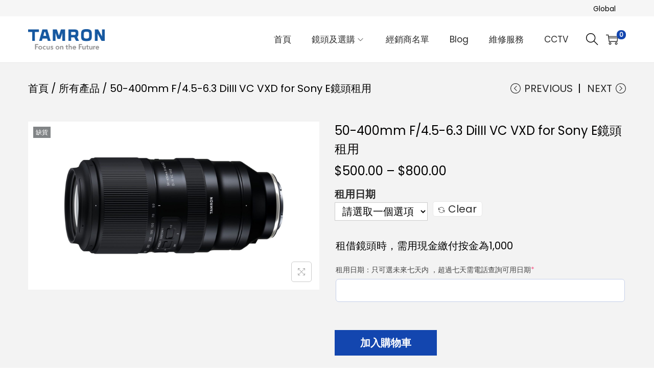

--- FILE ---
content_type: text/css
request_url: https://www.tamron.com.hk/wp-content/cache/wpfc-minified/2zp5jqj7/f9lid.css
body_size: 70185
content:
.tax-product_brand .brand-description{overflow:hidden;zoom:1}.tax-product_brand .brand-description img.brand-thumbnail{width:25%;float:right}.tax-product_brand .brand-description .text{width:72%;float:left}.widget_brand_description img{box-sizing:border-box;width:100%;max-width:none;height:auto;margin:0 0 1em}ul.brand-thumbnails{margin-left:0;margin-bottom:0;clear:both;list-style:none}ul.brand-thumbnails:before{clear:both;content:"";display:table}ul.brand-thumbnails:after{clear:both;content:"";display:table}ul.brand-thumbnails li{float:left;margin:0 3.8% 1em 0;padding:0;position:relative;width:22.05%}ul.brand-thumbnails.fluid-columns li{width:auto}ul.brand-thumbnails:not(.fluid-columns) li.first{clear:both}ul.brand-thumbnails:not(.fluid-columns) li.last{margin-right:0}ul.brand-thumbnails.columns-1 li{width:100%;margin-right:0}ul.brand-thumbnails.columns-2 li{width:48%}ul.brand-thumbnails.columns-3 li{width:30.75%}ul.brand-thumbnails.columns-5 li{width:16.95%}ul.brand-thumbnails.columns-6 li{width:13.5%}.brand-thumbnails li img{box-sizing:border-box;width:100%;max-width:none;height:auto;margin:0}@media screen and (max-width:768px){ul.brand-thumbnails:not(.fluid-columns) li{width:48%!important}ul.brand-thumbnails:not(.fluid-columns) li.first{clear:none}ul.brand-thumbnails:not(.fluid-columns) li.last{margin-right:3.8%}ul.brand-thumbnails:not(.fluid-columns) li:nth-of-type(odd){clear:both}ul.brand-thumbnails:not(.fluid-columns) li:nth-of-type(even){margin-right:0}}.brand-thumbnails-description li{text-align:center}.brand-thumbnails-description li .term-thumbnail img{display:inline}.brand-thumbnails-description li .term-description{margin-top:1em;text-align:left}#brands_a_z h3:target{text-decoration:underline}ul.brands_index{list-style:none outside;overflow:hidden;zoom:1}ul.brands_index li{float:left;margin:0 2px 2px 0}ul.brands_index li a,ul.brands_index li span{border:1px solid #ccc;padding:6px;line-height:1em;float:left;text-decoration:none}ul.brands_index li span{border-color:#eee;color:#ddd}ul.brands_index li a:hover{border-width:2px;padding:5px;text-decoration:none}ul.brands_index li a.active{border-width:2px;padding:5px}div#brands_a_z a.top{border:1px solid #ccc;padding:4px;line-height:1em;float:right;text-decoration:none;font-size:.8em}.row{margin-left:-15px;margin-right:-15px;}
.container{margin-right:auto;margin-left:auto;padding-left:15px;padding-right:15px;}
@media(min-width:768px){
.container{width:750px;}
}
@media(min-width:992px){
.container{width:970px;}
}
@media(min-width:1200px){
.container{width:1200px;}
}
.container-fluid{margin-right:auto;margin-left:auto;padding-left:15px;padding-right:15px;}
.col-xs-1, .col-sm-1, .col-md-1, .col-lg-1, .col-xs-2, .col-sm-2, .col-md-2, .col-lg-2, .col-xs-3, .col-sm-3, .col-md-3, .col-lg-3, .col-xs-4, .col-sm-4, .col-md-4, .col-lg-4, .col-xs-5, .col-sm-5, .col-md-5, .col-lg-5, .col-xs-6, .col-sm-6, .col-md-6, .col-lg-6, .col-xs-7, .col-sm-7, .col-md-7, .col-lg-7, .col-xs-8, .col-sm-8, .col-md-8, .col-lg-8, .col-xs-9, .col-sm-9, .col-md-9, .col-lg-9, .col-xs-10, .col-sm-10, .col-md-10, .col-lg-10, .col-xs-11, .col-sm-11, .col-md-11, .col-lg-11, .col-xs-12, .col-sm-12, .col-md-12, .col-lg-12{position:relative;min-height:1px;padding-left:15px;padding-right:15px;}
.col-xs-1, .col-xs-2, .col-xs-3, .col-xs-4, .col-xs-5, .col-xs-6, .col-xs-7, .col-xs-8, .col-xs-9, .col-xs-10, .col-xs-11, .col-xs-12{float:left;}
.col-xs-1{width:8.3333333333%;}
.col-xs-2{width:16.6666666667%;}
.col-xs-3{width:25%;}
.col-xs-4{width:33.3333333333%;}
.col-xs-5{width:41.6666666667%;}
.col-xs-6{width:50%;}
.col-xs-7{width:58.3333333333%;}
.col-xs-8{width:66.6666666667%;}
.col-xs-9{width:75%;}
.col-xs-10{width:83.3333333333%;}
.col-xs-11{width:91.6666666667%;}
.col-xs-12{width:100%;}
@media(min-width:768px){
.col-sm-1, .col-sm-2, .col-sm-3, .col-sm-4, .col-sm-5, .col-sm-6, .col-sm-7, .col-sm-8, .col-sm-9, .col-sm-10, .col-sm-11, .col-sm-12{float:left;}
.col-sm-1{width:8.3333333333%;}
.col-sm-2{width:16.6666666667%;}
.col-sm-3{width:25%;}
.col-sm-4{width:33.3333333333%;}
.col-sm-5{width:41.6666666667%;}
.col-sm-6{width:50%;}
.col-sm-7{width:58.3333333333%;}
.col-sm-8{width:66.6666666667%;}
.col-sm-9{width:75%;}
.col-sm-10{width:83.3333333333%;}
.col-sm-11{width:91.6666666667%;}
.col-sm-12{width:100%;}
}
@media(min-width:992px){
.col-md-1, .col-md-2, .col-md-3, .col-md-4, .col-md-5, .col-md-6, .col-md-7, .col-md-8, .col-md-9, .col-md-10, .col-md-11, .col-md-12{float:left;}
.col-md-1{width:8.3333333333%;}
.col-md-2{width:16.6666666667%;}
.col-md-3{width:25%;}
.col-md-4{width:33.3333333333%;}
.col-md-5{width:41.6666666667%;}
.col-md-6{width:50%;}
.col-md-7{width:58.3333333333%;}
.col-md-8{width:66.6666666667%;}
.col-md-9{width:75%;}
.col-md-10{width:83.3333333333%;}
.col-md-11{width:91.6666666667%;}
.col-md-12{width:100%;}
}
@media(min-width:1200px){
.col-lg-1, .col-lg-2, .col-lg-3, .col-lg-4, .col-lg-5, .col-lg-6, .col-lg-7, .col-lg-8, .col-lg-9, .col-lg-10, .col-lg-11, .col-lg-12{float:left;}
.col-lg-1{width:8.3333333333%;}
.col-lg-2{width:16.6666666667%;}
.col-lg-3{width:25%;}
.col-lg-4{width:33.3333333333%;}
.col-lg-5{width:41.6666666667%;}
.col-lg-6{width:50%;}
.col-lg-7{width:58.3333333333%;}
.col-lg-8{width:66.6666666667%;}
.col-lg-9{width:75%;}
.col-lg-10{width:83.3333333333%;}
.col-lg-11{width:91.6666666667%;}
.col-lg-12{width:100%;}
}
.ht-grid{margin-left:-15px;margin-right:-15px;min-height:1px;}
.ht-grid:after{content:"";display:block;clear:both;}
.ht-grid-item{padding-left:15px;padding-right:15px;float:left;min-height:1px;min-height:1px;}
@media(min-width:1024px){
.ht-grid-1 .ht-grid-item{width:calc( 100% / 1 );}
.ht-grid-2 .ht-grid-item{width:calc( 100% / 2 );}
.ht-grid-2 .ht-grid-item:nth-of-type(2n+3){clear:both;}
.ht-grid-3 .ht-grid-item{width:calc( 100% / 3 );}
.ht-grid-3 .ht-grid-item:nth-of-type(3n+4){clear:both;}
.ht-grid-4 .ht-grid-item{width:calc( 100% / 4 );}
.ht-grid-4 .ht-grid-item:nth-of-type(4n+5){clear:both;}
.ht-grid-5 .ht-grid-item{width:calc( 100% / 5 );}
.ht-grid-5 .ht-grid-item:nth-of-type(5n+6){clear:both;}
.ht-grid-6 .ht-grid-item{width:calc( 100% / 6 );}
.ht-grid-6 .ht-grid-item:nth-of-type(6n+7){clear:both;}
.ht-grid-7 .ht-grid-item{width:calc( 100% / 7 );}
.ht-grid-7 .ht-grid-item:nth-of-type(7n+8){clear:both;}
.ht-grid-8 .ht-grid-item{width:calc( 100% / 8 );}
.ht-grid-8 .ht-grid-item:nth-of-type(8n+9){clear:both;}
.ht-grid-9 .ht-grid-item{width:calc( 100% / 9 );}
.ht-grid-9 .ht-grid-item:nth-of-type(9n+10){clear:both;}
.ht-grid-10 .ht-grid-item{width:calc( 100% / 10 );}
.ht-grid-10 .ht-grid-item:nth-of-type(10n+11){clear:both;}
.ht-grid-11 .ht-grid-item{width:calc( 100% / 11 );}
.ht-grid-11 .ht-grid-item:nth-of-type(11n+12){clear:both;}
.ht-grid-12 .ht-grid-item{width:calc( 100% / 12 );}
.ht-grid-12 .ht-grid-item:nth-of-type(12n+13){clear:both;}
}
@media(min-width:768px) and (max-width:1023px){
.ht-grid-tablet-1 .ht-grid-item{width:calc( 100% / 1 );}
.ht-grid-tablet-2 .ht-grid-item{width:calc( 100% / 2 );}
.ht-grid-tablet-2 .ht-grid-item:nth-of-type(2n+3){clear:both;}
.ht-grid-tablet-3 .ht-grid-item{width:calc( 100% / 3 );}
.ht-grid-tablet-3 .ht-grid-item:nth-of-type(3n+4){clear:both;}
.ht-grid-tablet-4 .ht-grid-item{width:calc( 100% / 4 );}
.ht-grid-tablet-4 .ht-grid-item:nth-of-type(4n+5){clear:both;}
.ht-grid-tablet-5 .ht-grid-item{width:calc( 100% / 5 );}
.ht-grid-tablet-5 .ht-grid-item:nth-of-type(5n+6){clear:both;}
.ht-grid-tablet-6 .ht-grid-item{width:calc( 100% / 6 );}
.ht-grid-tablet-6 .ht-grid-item:nth-of-type(6n+7){clear:both;}
.ht-grid-tablet-7 .ht-grid-item{width:calc( 100% / 7 );}
.ht-grid-tablet-7 .ht-grid-item:nth-of-type(7n+8){clear:both;}
.ht-grid-tablet-8 .ht-grid-item{width:calc( 100% / 8 );}
.ht-grid-tablet-8 .ht-grid-item:nth-of-type(8n+9){clear:both;}
.ht-grid-tablet-9 .ht-grid-item{width:calc( 100% / 9 );}
.ht-grid-tablet-9 .ht-grid-item:nth-of-type(9n+10){clear:both;}
.ht-grid-tablet-10 .ht-grid-item{width:calc( 100% / 10 );}
.ht-grid-tablet-10 .ht-grid-item:nth-of-type(10n+11){clear:both;}
.ht-grid-tablet-11 .ht-grid-item{width:calc( 100% / 11 );}
.ht-grid-tablet-11 .ht-grid-item:nth-of-type(11n+12){clear:both;}
.ht-grid-tablet-12 .ht-grid-item{width:calc( 100% / 12 );}
.ht-grid-tablet-12 .ht-grid-item:nth-of-type(12n+13){clear:both;}
}
@media(max-width:767px){
.ht-grid-mobile-1 .ht-grid-item{width:calc( 100% / 1 );}
.ht-grid-mobile-2 .ht-grid-item{width:calc( 100% / 2 );}
.ht-grid-mobile-2 .ht-grid-item:nth-of-type(2n+3){clear:both;}
.ht-grid-mobile-3 .ht-grid-item{width:calc( 100% / 3 );}
.ht-grid-mobile-3 .ht-grid-item:nth-of-type(3n+4){clear:both;}
.ht-grid-mobile-4 .ht-grid-item{width:calc( 100% / 4 );}
.ht-grid-mobile-4 .ht-grid-item:nth-of-type(4n+5){clear:both;}
.ht-grid-mobile-5 .ht-grid-item{width:calc( 100% / 5 );}
.ht-grid-mobile-5 .ht-grid-item:nth-of-type(5n+6){clear:both;}
.ht-grid-mobile-6 .ht-grid-item{width:calc( 100% / 6 );}
.ht-grid-mobile-6 .ht-grid-item:nth-of-type(6n+7){clear:both;}
.ht-grid-mobile-7 .ht-grid-item{width:calc( 100% / 7 );}
.ht-grid-mobile-7 .ht-grid-item:nth-of-type(7n+8){clear:both;}
.ht-grid-mobile-8 .ht-grid-item{width:calc( 100% / 8 );}
.ht-grid-mobile-8 .ht-grid-item:nth-of-type(8n+9){clear:both;}
.ht-grid-mobile-9 .ht-grid-item{width:calc( 100% / 9 );}
.ht-grid-mobile-9 .ht-grid-item:nth-of-type(9n+10){clear:both;}
.ht-grid-mobile-10 .ht-grid-item{width:calc( 100% / 10 );}
.ht-grid-mobile-10 .ht-grid-item:nth-of-type(10n+11){clear:both;}
.ht-grid-mobile-11 .ht-grid-item{width:calc( 100% / 11 );}
.ht-grid-mobile-11 .ht-grid-item:nth-of-type(11n+12){clear:both;}
.ht-grid-mobile-12 .ht-grid-item{width:calc( 100% / 12 );}
.ht-grid-mobile-12 .ht-grid-item:nth-of-type(12n+13){clear:both;}
} .flex, .yith-wcwl-share ul a, .product-loop-image-wrapper .tinv-wraper .tinvwl_add_to_wishlist_button, .select2-container--default .select2-selection--single .select2-selection__arrow, .woocommerce-form-coupon-toggle, .woocommerce-form-login-toggle, .mini-cart-product-infor .mini-cart-product-qty, .cart-sidebar-content .woocommerce-mini-cart__buttons a.checkout, .cart-sidebar-content .woocommerce-mini-cart__buttons a:not(.checkout), #close-cart-sidebar-btn, .quantity .product-qty, .product-loop-meta a, .loop-wrapper-wishlist a, .loop-wrapper-wishlist .feedback, .product-loop-action .loop-add-to-cart-icon-btn,
.product-loop-action .added_to_cart, .product-loop-action .yith-wcwl-add-to-wishlist a, .product-loop-action .yith-wcwl-add-to-wishlist .feedback, .quick-view-with-icon, .woocommerce-store-notice a, .onsale, .woostify-out-of-stock-label, .pagination ul .page-numbers:not(.prev):not(.next), .woocommerce-pagination ul .page-numbers:not(.prev):not(.next), .product_list_widget .remove_from_cart_button, .search-form .search-form-icon,
.woocommerce-product-search .search-form-icon, #scroll-to-top, .woostify-icon-bar, #woostify-login-form-popup .woostify-login-form-popup-content .dialog-account-close-icon, .dialog-search-content .dialog-search-close-icon, .site-dialog-search, .error404 .site-content, .woostify-pezshop-subsbrice-form .wrapper-submit, .wpcf7 .wpcf7-form.submitting .ajax-loader, .wpcf7 .wpcf7-form.submitting .wpcf7-spinner, .wpcf7 .ajax-loader.is-active, .wpcf7 .wpcf7-spinner.is-active, .tns-controls [data-controls]{display:flex;justify-content:center;align-items:center;}
.inline-flex, .has-multi-step-checkout .item-text:before, .has-multi-step-checkout .multi-step-inner, .woocommerce-cart-form__contents:not(.elementor-menu-cart__products) .product-remove a, .cart.wishlist_table:not(.elementor-menu-cart__products) .product-remove a, .shop-cart-count,
.wishlist-item-count, .single_add_to_cart_button, .quantity, .woostify-footer-social-icon li a, .page-links .post-page-numbers{display:inline-flex;justify-content:center;align-items:center;}
.duration, .woocommerce-address-fields .button:hover, .woocommerce-MyAccount-content .woocommerce-EditAccountForm button[type=submit], .has-multi-step-checkout .woostify-before-order-review .woostify-before-order-review-icon, .has-multi-step-checkout .multi-step-checkout-button[data-action=back], #woostify-overlay, #close-cart-sidebar-btn, #shop-cart-sidebar:after, .product-loop-image-wrapper.zoom-hover img, .button,
.product-loop-image-wrapper > .added_to_cart, .woocommerce-widget-layered-nav-dropdown__submit, .checkout-button, .product-loop-action .yith-wcwl-add-to-wishlist, .product-loop-action, .woocommerce-store-notice a .woostify-svg-icon, #toggle-sidebar-mobile-button, #commentform input[type=submit], #commentform #email,
#commentform #author, #commentform #comment, .woostify-shop-category .elementor-widget-wrap > .elementor-widget-image .wp-caption .wp-caption-text, .search-form .search-form-icon,
.woocommerce-product-search .search-form-icon, #scroll-to-top, .sidebar-menu .primary-navigation:not(.elementor-inner) a:before, .sidebar-menu .arrow-icon, .sidebar-menu, .header-search-icon, .woostify-product-navigation .product-nav-item-content, a, .page-links .post-page-numbers, .woostify-simple-subsbrice-form-dark input[type=submit], .woostify-simple-subsbrice-form-dark input:not([type=submit]), .woostify-simple-subsbrice-form input[type=submit], .woostify-simple-subsbrice-form input:not([type=submit]), .woostify-contact-form textarea, .woostify-contact-form input, .woostify-subscribe-form input[type=email]{transition-duration:0.3s;}
.delay{transition-delay:0.3s;}
@keyframes circle-loading {
from{transform:rotate(0deg);}
to{transform:rotate(360deg);}
}
.circle-loading:before, .updating-cart.ajax-single-add-to-cart .single_add_to_cart_button.loading:before, .updating-cart #shop-cart-sidebar:before, .image-loading:before, body:not(.yith-wcms-pro) .processing:not(.um-woo-status):before, .tns:not(.tns-slider):before{content:"";z-index:2;position:absolute;border:1px solid #ddd;border-top-color:#222;border-radius:50%;height:20px;width:20px;top:calc( 50% - 10px );left:calc( 50% - 10px );transform:translateY(-50%) translateX(-50%);animation:circle-loading 0.35s linear infinite;}
@keyframes fadeIn {
0%{opacity:0;}
100%{opacity:1;}
}
.ez-zoom{position:relative;}
.easyzoom-flyout{position:absolute;top:0;left:0;right:0;bottom:0;opacity:0;z-index:1;overflow:hidden;background:#fff;transition:opacity 0.5s ease;}
.easyzoom-flyout img{max-width:initial;opacity:1 !important;}
.easyzoom-flyout:hover{opacity:1;}
.pswp{display:none;position:absolute;width:100%;height:100%;left:0;top:0;overflow:hidden;touch-action:none;z-index:1500;-webkit-text-size-adjust:100%;-webkit-backface-visibility:hidden;outline:none;}
.pswp img{max-width:none;opacity:1 !important;}
.pswp--animate_opacity{opacity:0.001;will-change:opacity;transition:opacity 333ms cubic-bezier(0.4, 0, 0.22, 1);}
.pswp--open{display:block;}
.pswp--zoom-allowed .pswp__img{cursor:-webkit-zoom-in;cursor:-moz-zoom-in;cursor:zoom-in;max-width:none;}
.pswp--zoomed-in .pswp__img{cursor:-webkit-grab;cursor:-moz-grab;cursor:grab;}
.pswp--dragging .pswp__img{cursor:-webkit-grabbing;cursor:-moz-grabbing;cursor:grabbing;}
.pswp__bg{position:absolute;left:0;top:0;width:100%;height:100%;background-color:#fff;opacity:0;transform:translateZ(0);-webkit-backface-visibility:hidden;will-change:opacity;}
.pswp__scroll-wrap{position:absolute;left:0;top:0;width:100%;height:100%;overflow:hidden;}
.pswp__container, .pswp__zoom-wrap{touch-action:none;position:absolute;left:0;right:0;top:0;bottom:0;}
.pswp__container, .pswp__img{-webkit-user-select:none;-moz-user-select:none;user-select:none;}
.pswp__zoom-wrap{position:absolute;width:100%;transform-origin:left top;transition:transform 333ms cubic-bezier(0.4, 0, 0.22, 1);}
.pswp__bg{will-change:opacity;transition:opacity 333ms cubic-bezier(0.4, 0, 0.22, 1);}
.pswp--animated-in .pswp__bg, .pswp--animated-in .pswp__zoom-wrap{transition:none;}
.pswp__container, .pswp__zoom-wrap{-webkit-backface-visibility:hidden;}
.pswp__item{position:absolute;left:0;right:0;top:0;bottom:0;overflow:hidden;}
.pswp__img{position:absolute;width:auto;height:auto;top:0;left:0;}
.pswp__img--placeholder{-webkit-backface-visibility:hidden;}
.pswp__img--placeholder--blank{background:#222;}
.pswp--ie .pswp__img{width:100% !important;height:auto !important;left:0;top:0;}
.pswp__error-msg{position:absolute;left:0;top:50%;width:100%;text-align:center;font-size:14px;line-height:16px;margin-top:-8px;color:#CCC;}
.pswp__error-msg a{color:#CCC;text-decoration:underline;}
 .pswp__button{width:44px;height:44px;position:relative;background:none;cursor:pointer;overflow:visible;-webkit-appearance:none;display:block;border:0;padding:0;margin:0;float:right;opacity:0.75;transition:opacity 0.2s;box-shadow:none;}
.pswp__button:focus, .pswp__button:hover{opacity:1;}
.pswp__button:active{outline:none;opacity:0.9;}
.pswp__button::-moz-focus-inner{padding:0;border:0;}
.pswp__ui--over-close .pswp__button--close{opacity:1;}
.pswp__button, .pswp__button--arrow--left:before, .pswp__button--arrow--right:before{background:url(//www.tamron.com.hk/wp-content/themes/woostify/assets/images/pswp/default-skin.png) 0 0 no-repeat;background-size:264px 88px;width:44px;height:44px;}
@media (-webkit-min-device-pixel-ratio: 1.1), (-webkit-min-device-pixel-ratio: 1.09375), (min-resolution: 105dpi), (min-resolution: 1.1dppx) { .pswp--svg .pswp__button, .pswp--svg .pswp__button--arrow--left:before, .pswp--svg .pswp__button--arrow--right:before{background-image:url(//www.tamron.com.hk/wp-content/themes/woostify/assets/images/pswp/default-skin.svg);}
.pswp--svg .pswp__button--arrow--left, .pswp--svg .pswp__button--arrow--right{background:none;}
}
.pswp__button--close{background-position:0 -44px;}
.pswp__button--share{background-position:-44px -44px;}
.pswp__button--fs{display:none;}
.pswp--supports-fs .pswp__button--fs{display:block;}
.pswp--fs .pswp__button--fs{background-position:-44px 0;}
.pswp__button--zoom{display:none;background-position:-88px 0;}
.pswp--zoom-allowed .pswp__button--zoom{display:block;}
.pswp--zoomed-in .pswp__button--zoom{background-position:-132px 0;}
.pswp--touch .pswp__button--arrow--left, .pswp--touch .pswp__button--arrow--right{visibility:hidden;}
.pswp__button--arrow--left, .pswp__button--arrow--right{background:none;top:50%;margin-top:-50px;width:70px;height:100px;position:absolute;}
.pswp__button--arrow--left:before, .pswp__button--arrow--right:before{background-color:rgba(0, 0, 0, 0.3);}
.pswp__button--arrow--left{left:0;}
.pswp__button--arrow--right{right:0;}
button.pswp__button--arrow--left:before, button.pswp__button--arrow--right:before{content:"";top:35px;background-color:rgba(0, 0, 0, 0.3) !important;height:30px;width:32px;position:absolute;}
.pswp__button--arrow--left:before{left:6px;background-position:-138px -44px;}
.pswp__button--arrow--right:before{right:6px;background-position:-94px -44px;}
.pswp__counter, .pswp__share-modal{-webkit-user-select:none;-moz-user-select:none;user-select:none;}
.pswp__share-modal{display:block;background:rgba(0, 0, 0, 0.5);width:100%;height:100%;top:0;left:0;padding:10px;position:absolute;z-index:1600;opacity:0;transition:opacity 0.25s ease-out;-webkit-backface-visibility:hidden;will-change:opacity;}
.pswp__share-modal--hidden{display:none;}
.pswp__share-tooltip{z-index:1620;position:absolute;background:#FFF;top:56px;border-radius:2px;display:block;width:auto;right:44px;box-shadow:0 2px 5px rgba(0, 0, 0, 0.25);transform:translateY(6px);transition:transform 0.25s;-webkit-backface-visibility:hidden;will-change:transform;}
.pswp__share-tooltip a{display:block;padding:8px 12px;color:#000;text-decoration:none;font-size:14px;line-height:18px;}
.pswp__share-tooltip a:hover{text-decoration:none;color:#000;}
.pswp__share-tooltip a:first-child{border-radius:2px 2px 0 0;}
.pswp__share-tooltip a:last-child{border-radius:0 0 2px 2px;}
.pswp__share-modal--fade-in{opacity:1;}
.pswp__share-modal--fade-in .pswp__share-tooltip{transform:translateY(0);}
.pswp--touch .pswp__share-tooltip a{padding:16px 12px;}
a.pswp__share--facebook:before{content:"";display:block;width:0;height:0;position:absolute;top:-12px;right:15px;border:6px solid transparent;border-bottom-color:#FFF;-webkit-pointer-events:none;-moz-pointer-events:none;pointer-events:none;}
a.pswp__share--facebook:hover{background:#3E5C9A;color:#FFF;}
a.pswp__share--facebook:hover:before{border-bottom-color:#3E5C9A;}
a.pswp__share--twitter:hover{background:#55ACEE;color:#FFF;}
a.pswp__share--pinterest:hover{background:#CCC;color:#CE272D;}
a.pswp__share--download:hover{background:#DDD;}
.pswp__counter{position:absolute;left:0;top:0;height:44px;font-size:13px;line-height:44px;color:#FFF;opacity:0.75;padding:0 10px;}
.pswp__caption{position:absolute;left:0;bottom:0;width:100%;min-height:44px;}
.pswp__caption small{font-size:11px;color:#BBB;}
.pswp__caption__center{text-align:left;max-width:420px;margin:0 auto;font-size:13px;padding:10px;line-height:20px;color:#CCC;}
.pswp__caption--empty{display:none;}
.pswp__caption--fake{visibility:hidden;}
.pswp__preloader{width:44px;height:44px;position:absolute;top:0;left:50%;margin-left:-22px;opacity:0;transition:opacity 0.25s ease-out;will-change:opacity;direction:ltr;}
.pswp__preloader__icn{width:20px;height:20px;margin:12px;}
.pswp__preloader--active{opacity:1;}
.pswp__preloader--active .pswp__preloader__icn{background:url(//www.tamron.com.hk/wp-content/themes/woostify/assets/images/pswp/preloader.gif) 0 0 no-repeat;}
.pswp--css_animation .pswp__preloader--active{opacity:1;}
.pswp--css_animation .pswp__preloader--active .pswp__preloader__icn{animation:clockwise 500ms linear infinite;}
.pswp--css_animation .pswp__preloader--active .pswp__preloader__donut{animation:donut-rotate 1000ms cubic-bezier(0.4, 0, 0.22, 1) infinite;}
.pswp--css_animation .pswp__preloader__icn{background:none;opacity:0.75;width:14px;height:14px;position:absolute;left:15px;top:15px;margin:0;}
.pswp--css_animation .pswp__preloader__cut{position:relative;width:7px;height:14px;overflow:hidden;}
.pswp--css_animation .pswp__preloader__donut{box-sizing:border-box;width:14px;height:14px;border:2px solid #FFF;border-radius:50%;border-left-color:transparent;border-bottom-color:transparent;position:absolute;top:0;left:0;background:none;margin:0;}
@media screen and (max-width:1024px){
.pswp__preloader{position:relative;left:auto;top:auto;margin:0;float:right;}
}
@keyframes clockwise {
0%{transform:rotate(0deg);}
100%{transform:rotate(360deg);}
}
@keyframes donut-rotate {
0%{transform:rotate(0);}
50%{transform:rotate(-140deg);}
100%{transform:rotate(0);}
}  .pswp__ui{-webkit-font-smoothing:auto;visibility:visible;opacity:1;z-index:1550;}
.pswp__top-bar{position:absolute;left:0;top:0;height:44px;width:100%;}
.pswp__caption, .pswp__top-bar, .pswp--has_mouse .pswp__button--arrow--left, .pswp--has_mouse .pswp__button--arrow--right{-webkit-backface-visibility:hidden;will-change:opacity;transition:opacity 333ms cubic-bezier(0.4, 0, 0.22, 1);}
.pswp--has_mouse .tton--arrow--left, .pswp--has_mouse .pswp__button--arrow--right{visibility:visible;}
.pswp__top-bar, .pswp__caption{background-color:rgba(0, 0, 0, 0.5);}
.pswp__ui--fit .pswp__top-bar, .pswp__ui--fit .pswp__caption{background-color:rgba(0, 0, 0, 0.3);}
.pswp__ui--idle .pswp__top-bar{opacity:0;}
.pswp__ui--idle .pswp__button--arrow--left, .pswp__ui--idle .pswp__button--arrow--right{opacity:0;}
.pswp__ui--hidden .pswp__top-bar, .pswp__ui--hidden .pswp__caption, .pswp__ui--hidden .pswp__button--arrow--left, .pswp__ui--hidden .pswp__button--arrow--right{opacity:0.001;}
.pswp__ui--one-slide .pswp__button--arrow--left, .pswp__ui--one-slide .pswp__button--arrow--right, .pswp__ui--one-slide .pswp__counter{display:none;}
.pswp__element--disabled{display:none !important;}
.pswp--minimal--dark .pswp__top-bar{background:none;}
.pswp__thumbnails{position:absolute;bottom:0;width:100%;margin:0;white-space:nowrap;overflow:auto;scroll-behavior:smooth;-webkit-overflow-scrolling:touch;text-align:center;}
@media(min-width:768px){
.pswp__thumbnails{width:auto;top:0;bottom:0;display:flex;flex-wrap:wrap;flex-direction:column;justify-content:center;align-items:center;max-height:100vh;margin:50px;background:0 0;overflow:visible;}
}
.pswp__thumbnails .thumbnail-item{width:50px;margin:5px;border-radius:2px;overflow:hidden;border:1px solid transparent;display:inline-block;}
.pswp__thumbnails .thumbnail-item.active{border:1px solid #555;}
.pswp__thumbnails .thumbnail-item:hover{cursor:pointer;}
.pswp__thumbnails .thumbnail-item img{width:100%;}
.tns-outer{position:relative;direction:ltr;}
.tns-outer [hidden]{display:none !important;}
.tns-outer.ms-touch{overflow-x:scroll;overflow-y:hidden;-ms-overflow-style:none;-ms-scroll-chaining:none;-ms-scroll-snap-type:mandatory;-ms-scroll-snap-points-x:snapInterval(0%, 100%);}
.tns-slider{transition:all 0s;}
.tns:not(.tns-slider) .tnsi:first-of-type,
.tns:not(.tns-slider) .product:first-of-type{opacity:0;visibility:hidden;}
.tns:not(.tns-slider) .tnsi ~ .tnsi,
.tns:not(.tns-slider) .tnsi ~ .product,
.tns:not(.tns-slider) .product ~ .tnsi,
.tns:not(.tns-slider) .product ~ .product{display:none;}
.tns-slider > .tns-item{box-sizing:border-box;}
.tns-horizontal.tns-subpixel{white-space:nowrap;}
.tns-horizontal.tns-subpixel > .tns-item{display:inline-block;vertical-align:top;white-space:normal;}
.tns-horizontal.tns-no-subpixel:after{content:"";display:table;clear:both;}
.tns-horizontal.tns-no-subpixel > .tns-item{float:left;margin-right:-100%;}
.tns-no-calc{position:relative;left:0;}
.tns-gallery{position:relative;left:0;min-height:1px;}
.tns-gallery > .tns-item{position:absolute;left:-100%;transition:transform 0s, opacity 0s;}
.tns-gallery > .tns-moving{transition:all 0.25s;}
.tns-lazy-img{transition:opacity 0.6s;opacity:0.6;}
.tns-lazy-img.loaded{opacity:1;}
.tns-ah{transition:height 0s;}
.tns-ovh{overflow:hidden;}
.tns-hdx{overflow-x:hidden;}
.tns-hdy{overflow-y:hidden;}
.tns-visually-hidden, .tns-outer button[data-action]{display:none;}
.tns-transparent{opacity:0;visibility:hidden;}
.tns-fadeIn{opacity:1;filter:alpha(opacity=100);z-index:0;}
.tns-normal, .tns-fadeOut{opacity:0;filter:alpha(opacity=0);z-index:-1;}
.tns-controls [data-controls]{position:absolute;top:50%;background:#fff;width:50px;height:50px;border-radius:50%;color:#aaa;border:0;font-size:0;z-index:2;transform:translateY(-50%);}
.tns-controls [data-controls]:disabled{visibility:hidden;opacity:0;transition:all 0.25s;}
.tns-controls [data-controls] .woostify-svg-icon{color:currentColor;}
.tns-controls [data-controls] .woostify-svg-icon svg{width:18px;height:18px;}
.tns-controls [data-controls=prev]{left:20px;}
.tns-controls [data-controls=next]{right:20px;}
.tns-nav{position:absolute;bottom:30px;width:100%;text-align:center;z-index:2;height:0;}
.tns-nav button{width:12px;height:12px;margin:0 5px;border-radius:50%;display:inline-block;background-color:#fafafa;border:0;}
.tns-nav button.tns-nav-active{cursor:default;background-color:#444;}
.flickity-enabled{position:relative;}
.flickity-enabled:focus{outline:none;}
.flickity-viewport{overflow:hidden;position:relative;height:100%;}
.flickity-slider{position:absolute;width:100%;height:100%;}
.flickity-enabled.is-draggable{-webkit-tap-highlight-color:transparent;-webkit-user-select:none;-moz-user-select:none;user-select:none;}
.flickity-enabled.is-draggable .flickity-viewport{cursor:move;cursor:grab;}
.flickity-enabled.is-draggable .flickity-viewport.is-pointer-down{cursor:grabbing;}
.flickity-button{position:absolute;background:hsla(0deg, 0%, 100%, 0.75);border:none;color:#333;}
.flickity-button:hover{background:white;cursor:pointer;}
.flickity-button:focus{outline:none;}
.flickity-button:active{opacity:0.6;}
.flickity-button:disabled{opacity:0.3;cursor:auto;pointer-events:none;}
.flickity-button-icon{fill:currentColor;}
.flickity-prev-next-button{top:50%;border-radius:50%;transform:translateY(-50%);background:#fff;width:50px;height:50px;}
.flickity-prev-next-button.previous{left:10px;}
.flickity-prev-next-button.next{right:10px;}
.flickity-prev-next-button .woostify-svg-icon{display:inline-flex;position:absolute;top:50%;left:50%;transform:translate(-50%, -50%);}
.flickity-prev-next-button .woostify-svg-icon svg{width:20px;height:20px;display:block;}
.flickity-rtl .flickity-prev-next-button.previous{left:auto;right:10px;}
.flickity-rtl .flickity-prev-next-button.next{right:auto;left:10px;}
.flickity-rtl .flickity-page-dots{direction:rtl;}
.flickity-page-dots{position:absolute;width:100%;bottom:-25px;padding:0;margin:0;list-style:none;text-align:center;line-height:1;}
.flickity-page-dots .dot{display:inline-block;width:10px;height:10px;margin:0 8px;background:#333;border-radius:50%;opacity:0.25;cursor:pointer;}
.flickity-page-dots .dot.is-selected{opacity:1;}
.wpcf7 br{display:none;}
.wpcf7 .ajax-loader, .wpcf7 .wpcf7-spinner{display:none;opacity:0;visibility:hidden;width:1em;height:1em;}
.wpcf7 .ajax-loader.is-active, .wpcf7 .wpcf7-spinner.is-active{margin-top:10px;opacity:1;visibility:visible;animation:loading 0.5s linear infinite;}
.wpcf7 .wpcf7-form.submitting .ajax-loader, .wpcf7 .wpcf7-form.submitting .wpcf7-spinner{margin-top:10px;opacity:1;visibility:visible;animation:loading 0.5s linear infinite;}
.wpcf7-mail-sent-ok{color:#27ae61;}
.wpcf7-display-none{display:none;}
.wpcf7-response-output{margin:10px 0;}
.wpcf7-not-valid-tip, .wpcf7-validation-errors{color:firebrick;margin:5px 0;display:block;font-size:12px;}
@keyframes loading {
100%{transform:rotate(360deg);}
} .woostify-subscribe-form{position:relative;display:inline-block;max-width:100%;}
.woostify-subscribe-form input[type=email]{height:44px;border-radius:50px;padding:0 100px 0 30px;display:block;}
.woostify-subscribe-form input[type=email]::-webkit-input-placeholder{color:#bfbfbf;}
.woostify-subscribe-form input[type=email]:-moz-placeholder{color:#bfbfbf;}
.woostify-subscribe-form input[type=email]::-moz-placeholder{color:#bfbfbf;}
.woostify-subscribe-form input[type=email]:-ms-input-placeholder{color:#bfbfbf;}
.woostify-subscribe-form input[type=email]:focus{border-color:#ccc;}
.woostify-subscribe-form input[type=submit]{font-size:12px;font-weight:600;position:absolute;right:0;top:0;height:44px;border:0;padding:0 20px;border-radius:0 50px 50px 0;text-transform:uppercase;background-color:rgba(0, 0, 0, 0);}
.woostify-contact-form input{height:50px;}
.woostify-contact-form input:not([type=submit]){padding:0 20px;display:block;width:100%;margin-bottom:30px;border-radius:4px;}
.woostify-contact-form input:not([type=submit])::-webkit-input-placeholder{color:#bfbfbf;}
.woostify-contact-form input:not([type=submit]):-moz-placeholder{color:#bfbfbf;}
.woostify-contact-form input:not([type=submit])::-moz-placeholder{color:#bfbfbf;}
.woostify-contact-form input:not([type=submit]):-ms-input-placeholder{color:#bfbfbf;}
.woostify-contact-form input:not([type=submit]):focus{border-color:#ccc;}
.woostify-contact-form input[type=submit]{border-radius:50px;padding:0 20px;text-transform:uppercase;font-weight:600;min-width:130px;}
.woostify-contact-form textarea{width:100%;display:block;padding:20px;resize:none;border-radius:4px;margin-bottom:30px;}
.woostify-contact-form textarea::-webkit-input-placeholder{color:#bfbfbf;}
.woostify-contact-form textarea:-moz-placeholder{color:#bfbfbf;}
.woostify-contact-form textarea::-moz-placeholder{color:#bfbfbf;}
.woostify-contact-form textarea:-ms-input-placeholder{color:#bfbfbf;}
.woostify-contact-form textarea:focus{border-color:#ccc;}
.woostify-simple-subsbrice-form:focus-within input:not([type=submit]){padding-right:130px;}
.woostify-simple-subsbrice-form:focus-within input[type=submit]{text-decoration:none;color:#fff;}
.woostify-simple-subsbrice-form input:not([type=submit]){height:50px;padding:0 110px 0 20px;display:block;width:100%;}
.woostify-simple-subsbrice-form input:not([type=submit]):focus{border-color:#c6c0c0;}
.woostify-simple-subsbrice-form input[type=submit]{font-size:12px;font-weight:600;position:absolute;right:0;top:0;height:50px;border:0;padding:0 20px;text-decoration:underline;background-color:rgba(0, 0, 0, 0);}
.woostify-simple-subsbrice-form input[type=submit]:hover{text-decoration:none;color:#fff;}
.woostify-simple-subsbrice-form-dark input{background-color:rgba(0, 0, 0, 0);}
.woostify-simple-subsbrice-form-dark input:not([type=submit]){height:50px;padding:0 110px 0 20px;display:block;width:100%;color:#fff;}
.woostify-simple-subsbrice-form-dark input:not([type=submit]):focus{border-color:#c6c0c0;}
.woostify-simple-subsbrice-form-dark input[type=submit]{font-size:18px;font-weight:700;position:absolute;right:0;top:0;height:50px;border:0;padding:0 20px;color:#fff;}
.woostify-simple-subsbrice-form-dark input[type=submit]:hover{color:#fff;}
.woostify-pezshop-subsbrice-form{position:relative;}
.woostify-pezshop-subsbrice-form input{border-radius:50px;padding:15px 30px;border:0;}
.woostify-pezshop-subsbrice-form input:not([type=submit]){width:100%;padding:12px 120px 12px 30px;}
.woostify-pezshop-subsbrice-form .wrapper-submit{position:absolute;top:0;right:0;bottom:0;min-width:90px;border-radius:50px;}
.woostify-pezshop-subsbrice-form .wrapper-submit:before{content:"\f1b0";font-family:FontAwesome;color:#ffaf35;font-size:25px;}
.woostify-pezshop-subsbrice-form .wrapper-submit input{position:absolute;left:0;top:0;right:0;bottom:0;font-size:0;width:100%;background-color:transparent;border:0;}
.user-registration.ur-frontend-form .form-row{float:none;}
.lity{z-index:9990;position:fixed;top:0;right:0;bottom:0;left:0;white-space:nowrap;background:#0b0b0b;background:rgba(0, 0, 0, 0.9);outline:none !important;opacity:0;transition:opacity 0.3s ease;}
.lity.lity-opened{opacity:1;}
.lity *{box-sizing:border-box;}
.lity-wrap{z-index:9990;position:fixed;top:0;right:0;bottom:0;left:0;text-align:center;outline:none !important;}
.lity-wrap:before{content:"";display:inline-block;height:100%;vertical-align:middle;margin-right:-0.25em;}
.lity-loader{z-index:9991;color:#fff;position:absolute;top:50%;margin-top:-0.8em;width:100%;text-align:center;font-size:14px;font-family:Arial, Helvetica, sans-serif;opacity:0;transition:opacity 0.3s ease;}
.lity-loading .lity-loader{opacity:1;}
.lity-container{z-index:9992;position:relative;text-align:left;vertical-align:middle;display:inline-block;white-space:normal;max-width:100%;max-height:100%;outline:none !important;}
.lity-content{z-index:9993;width:100%;transform:scale(1);transition:transform 0.3s ease;}
.lity-loading .lity-content, .lity-closed .lity-content{transform:scale(0.8);}
.lity-content:after{content:"";position:absolute;left:0;top:0;bottom:0;display:block;right:0;width:auto;height:auto;z-index:-1;box-shadow:0 0 8px rgba(0, 0, 0, 0.6);}
.lity-close{z-index:9994;width:35px;height:35px;position:fixed;right:15px;top:15px;-webkit-appearance:none;cursor:pointer;text-decoration:none;text-align:center;padding:0;color:#fff;font-style:normal;font-size:35px;font-family:Arial, Baskerville, monospace;line-height:35px;text-shadow:0 1px 2px rgba(0, 0, 0, 0.6);border:0;background:none;outline:none;box-shadow:none;}
.logged-in.admin-bar .lity-close{top:61px;}
@media(min-width:783px){
.logged-in.admin-bar .lity-close{top:47px;}
}
.lity-close.lity{opacity:0;}
.lity-close:active{top:1px;}
.lity-close:hover, .lity-close:focus, .lity-close:active, .lity-close:visited{text-decoration:none;text-align:center;padding:0;color:#fff;font-style:normal;font-size:35px;font-family:Arial, Baskerville, monospace;line-height:35px;text-shadow:0 1px 2px rgba(0, 0, 0, 0.6);border:0;background:none;outline:none;box-shadow:none;}
.lity-close::-moz-focus-inner{border:0;padding:0;}
.lity-image img{max-width:100%;display:block;line-height:0;border:0;}
.lity-iframe .lity-container, .lity-youtube .lity-container, .lity-vimeo .lity-container, .lity-facebookvideo .lity-container, .lity-googlemaps .lity-container{width:100%;max-width:964px;}
.lity-iframe-container{width:100%;height:0;padding-top:56.25%;overflow:auto;pointer-events:auto;transform:translateZ(0);-webkit-overflow-scrolling:touch;}
.lity-iframe-container iframe{position:absolute;display:block;top:0;left:0;width:100%;height:100%;box-shadow:0 0 8px rgba(0, 0, 0, 0.6);background:#000;}
.lity-hide{display:none;}
*,
*:before,
*:after{box-sizing:border-box;outline:none;}
html{-webkit-text-size-adjust:100%;-webkit-font-smoothing:antialiased;-webkit-tap-highlight-color:transparent;-webkit-touch-callout:none;font-size:14px;background-color:#fff;}
body{margin:0;overflow-x:hidden;word-break:break-word;}
article, aside, details, figcaption, figure, footer, header, hgroup, main, menu, nav, section, summary, audio, canvas, progress, video{display:block;}
audio:not([controls]){display:none;height:0;}
[hidden],
template{display:none;}
ol{list-style:decimal;}
ul{list-style:disc;}
ul, ol{padding-left:20px;}
iframe, embed, figure, figcaption{border:0;max-width:100%;}
caption, th, td{font-weight:normal;text-align:left;}
blockquote, blockquote:before, blockquote:after, q, q:before, q:after{content:"";}
img, video{max-width:100%;height:auto;vertical-align:middle;border:0;-ms-interpolation-mode:bicubic;}
audio, canvas, video{display:inline;zoom:1;}
.clear{clear:both;}
.clearfix:after, #payment:after, .woocommerce-billing-fields:after, #customer_details:after, .checkout_coupon.woocommerce-form-coupon:after,
.checkout.woocommerce-checkout:after, .cart-collaterals:after, .cart-sidebar-content .variation:after, .products:after, .container:after, .related-box:after, .price_slider_wrapper .price_slider:after, .widget_products li:after,
.widget_recent_reviews li:after, .widget_top_rated_products li:after, .widget_recently_viewed_products li:after, .site-content:after, .woostify-container:after, .post-password-form p:after, .wpcf7 .row:after{content:"";display:block;clear:both;}
.display-none{display:none;}
.display-block{display:block;}
.display-inline-block{display:inline-block;}
.display-table{display:table;}
.display-flex{display:flex;}
.display-inline-flex{display:inline-flex;}
.display-inline{display:inline;}
.display-initial{display:initial;}
.display-inherit{display:inherit;}
.text-center{text-align:center;}
.text-left{text-align:left;}
.text-right{text-align:right;}
.text-justify{text-align:justify;}
.hidden{display:none;}
.float-left{float:left;}
.float-right{float:right;}
.float-none{float:none;}
.overflow-hidden{overflow:hidden;}
.screen-reader-text, .sr-only, .single-post .post-navigation, .post-loop .updated:not(.published),
.screen-reader-response{clip:rect(1px, 1px, 1px, 1px);position:absolute !important;height:1px;width:1px;overflow:hidden;}
[data-elementor-type]{clear:both;}
.sticky, .bypostauthor{background:rgba(0, 0, 0, 0);}
.wp-caption{margin-bottom:15px;max-width:100%;}
.wp-caption img[class*=wp-image-]{display:block;margin:0;}
.wp-caption .wp-caption-text{color:#686868;font-size:13px;font-size:14px;font-style:italic;line-height:1.6153846154;padding-top:0.5384615385em;}
.wp-caption .wp-caption-text a{color:#7b98aa;}
.gallery-icon img{margin:0 auto;}
.gallery-columns-2 .gallery-item{max-width:50%;}
.gallery-columns-3 .gallery-item{max-width:33.33%;}
.gallery-columns-4 .gallery-item{max-width:25%;}
.gallery-columns-5 .gallery-item{max-width:20%;}
.gallery-columns-6 .gallery-item{max-width:16.66%;}
.gallery-columns-7 .gallery-item{max-width:14.28%;}
.gallery-columns-8 .gallery-item{max-width:12.5%;}
.gallery-columns-9 .gallery-item{max-width:11.11%;}
.gallery-item{width:100%;display:inline-block;text-align:center;vertical-align:top;margin-top:0 !important;}
.gallery-caption{color:#686868;display:block;font-size:13px;font-size:0.8125rem;font-style:italic;margin-bottom:0;}
.alignleft{float:left;margin:0.375em 1.75em 1.75em 0;}
.alignright{float:right;margin:0.375em 0 1.75em 1.75em;}
.aligncenter{clear:both;display:block;margin:0 auto 1.75em;}
.post-password-form{display:block;clear:both;}
.post-password-form label{float:left;display:inline-flex;align-items:center;}
.post-password-form input[type=password]{height:36px;min-width:240px;max-width:100%;padding:0 10px;float:right;margin-left:10px;margin-right:10px;border-radius:3px;}
.post-password-form input[type=submit]{height:36px;padding:0 20px;cursor:pointer;border:0;float:left;background:#333;color:#fff;border-radius:3px;}
#wp-calendar{width:100%;}
#wp-calendar caption{text-align:left;margin-bottom:10px;}
#wp-calendar *{text-align:center;}
#wp-calendar #prev{text-align:left;}
#wp-calendar #next{text-align:right;}
#wp-calendar td, #wp-calendar th{padding:10px 5px;}
.widget_recent_posts_thumbnail .widget_recent_post_thumbnail_item + .widget_recent_post_thumbnail_item,
.elementor-widget-wp-widget-goto_recent_posts_with_thumbnail .widget_recent_post_thumbnail_item + .widget_recent_post_thumbnail_item{margin-top:15px;}
.widget_recent_posts_thumbnail .blog-recent-post-thumbnail-img, .elementor-widget-wp-widget-goto_recent_posts_with_thumbnail .blog-recent-post-thumbnail-img{float:left;width:70px;}
.widget_recent_posts_thumbnail .blog-recent-post-thumbnail-sumary, .elementor-widget-wp-widget-goto_recent_posts_with_thumbnail .blog-recent-post-thumbnail-sumary{width:calc( 100% - 80px);margin-left:9px;float:left;}
.widget_recent_posts_thumbnail .blog-recent-post-thumbnail-sumary a, .elementor-widget-wp-widget-goto_recent_posts_with_thumbnail .blog-recent-post-thumbnail-sumary a{font-weight:600;line-height:initial;}
.widget_recent_posts_thumbnail .blog-recent-post-thumbnail-sumary span, .elementor-widget-wp-widget-goto_recent_posts_with_thumbnail .blog-recent-post-thumbnail-sumary span{margin-top:10px;font-size:12px;color:#aaaaaa;}
.comment-post-pingback{line-height:24px;border-bottom:1px solid #ddd;padding-bottom:12px;}
.comment-post-pingback + .comment-post-pingback{margin-top:12px;}
.comment-post-pingback + .comment-item{margin-top:50px;}
.comment-post-pingback .comment-edit-link{float:right;margin-left:20px;}
.comment-post-pingback .url{margin-left:7px;}
.comment-post-pingback .url:hover{text-decoration:underline;}
.page-links{margin-top:20px;clear:both;display:block;}
.page-links .post-page-numbers{width:26px;height:26px;border-radius:2px;border:1px solid #888;}
.page-links .post-page-numbers:hover{opacity:0.6;color:#888;}
.page-links .post-page-numbers.current{border:1px solid #ddd;color:#ddd;cursor:default;pointer-events:none;}
select{border:1px solid #ccc;border-radius:0;max-width:100%;}
select:-moz-focusring{color:rgba(0, 0, 0, 0);text-shadow:0 0 0 #ccc;}
input{border:1px solid #ccc;}
input[type=search], input[type=email], input[type=number], input[type=url], input[type=text], input[type=tel], input[type=password]{-webkit-appearance:none;}
textarea{border:1px solid #ccc;-webkit-appearance:none;}
input, textarea, button{border-radius:0;max-width:100%;font-size:14px;}
input[type=button],
input[type=submit],
input[type=reset],
input[type=file],
button{-webkit-appearance:none;cursor:pointer;padding:0;border:1px solid #ccc;}
input[type=button].disabled, input[type=button]:disabled,
input[type=submit].disabled,
input[type=submit]:disabled,
input[type=reset].disabled,
input[type=reset]:disabled,
input[type=file].disabled,
input[type=file]:disabled,
button.disabled, button:disabled{pointer-events:none;opacity:0.5;filter:grayscale(100%);}
input[type=file]{display:flex;padding:10px;}
h1, h2, h3, h4, h5, h6{margin:15px 0;}
h1 a, h2 a, h3 a, h4 a, h5 a, h6 a {
color: inherit;
} p{-webkit-margin-before:0;-webkit-margin-after:0;margin:0 0 10px;}
li ul, li ol{padding-left:0;margin-left:20px;}
b, strong{font-weight:700;}
dfn, cite, em, i{font-style:italic;}
blockquote{font-weight:300;margin:30px 0;border-left:4px solid #333;padding-left:30px;position:relative;clear:both;display:block;}
blockquote p{margin-bottom:1.6667em;}
blockquote p:last-child{margin-bottom:0;}
blockquote cite, blockquote small{color:#333;font-size:16px;line-height:1.6;}
blockquote em, blockquote i, blockquote cite{font-style:normal;}
address{font-style:italic;margin:0 0 1.6em;line-height:24px;}
code, kbd, tt, var, samp, pre{font-family:Inconsolata, monospace;-webkit-hyphens:none;hyphens:none;}
pre{background-color:rgba(0, 0, 0, 0.01);border:1px solid rgba(51, 51, 51, 0.1);line-height:24px;margin-bottom:1.6em;max-width:100%;overflow:auto;padding:0.8em;white-space:pre;white-space:pre-wrap;word-wrap:break-word;}
mark, ins{text-decoration:none;word-break:normal;}
sup, sub{font-size:75%;height:0;line-height:0;position:relative;vertical-align:baseline;}
sup{bottom:1ex;}
sub{top:0.5ex;}
small{font-size:75%;}
big{font-size:125%;}
hr{background-color:#eaeaea;background-color:rgba(51, 51, 51, 0.1);border:0;height:1px;margin:15px 0;}
table, th, td{border:1px solid #ddd;}
table{border-collapse:collapse;border-spacing:0;margin:20px 0;table-layout:fixed;max-width:100%;}
.woocommerce table{width:100%;table-layout:auto;}
caption, th, td{font-weight:normal;text-align:left;}
tbody th{background:#fff;}
thead th{border-width:0 1px 1px 0;font-weight:700;}
td{border-width:0 1px 1px 0;}
th, td{padding:5px 10px;line-height:24px;}
del{opacity:0.8;}
input::-webkit-input-placeholder{color:inherit;}
input:-moz-placeholder{color:inherit;}
input::-moz-placeholder{color:inherit;}
input:-ms-input-placeholder{color:inherit;}
textarea{max-width:100%;}
textarea::-webkit-input-placeholder{color:inherit;}
textarea:-moz-placeholder{color:inherit;}
textarea::-moz-placeholder{color:inherit;}
textarea:-ms-input-placeholder {
color: inherit;
} a{text-decoration:none;}
dl{margin:0 0 1.75em;line-height:24px;}
dt{font-weight:700;}
dd{margin:0 0 10px;}
.rtl{direction:rtl;}
.no-sidebar:not(.site-boxed-container) .alignfull{margin-left:calc(-50vw + 50%);margin-right:calc(-50vw + 50%);max-width:100vw;width:100vw;}
.no-sidebar:not(.site-boxed-container) .alignwide{max-width:unset;width:unset;}
.no-sidebar:not(.site-boxed-container) .alignwide{margin-left:-100px;margin-right:-100px;max-width:unset;width:unset;}
.no-sidebar:not(.site-boxed-container).site-full-width-container .alignwide{margin-left:0px;margin-right:0px;}
.no-sidebar:not(.site-boxed-container).site-full-width-stretched-container .alignwide{margin-left:0px;margin-right:0px;}
.site-content-boxed-container.no-sidebar .alignfull{width:auto;margin-left:-15px;margin-right:-15px;}
.site-content-boxed-container.no-sidebar .alignwide{margin-left:-10px;margin-right:-10px;}
article p:last-child{clear:both;}
.category-block .entry-content p{line-height:initial;}
#comments{clear:both;}
.wp-caption, .wp-block-embed, .wp-block-image{margin-left:0;margin-right:0;}
.elementor-template-full-width:not(.single-product) #content .woostify-container{max-width:100%;padding-left:0;padding-right:0;}
.site-full-width-stretched-container .site-content .woostify-container{max-width:100%;padding-left:0;padding-right:0;}
.site-full-width-container .site-content .woostify-container{max-width:100%;}
.site-boxed-container #view{margin-left:auto;margin-right:auto;}
.site-boxed-container .site-content .woostify-container{max-width:100%;}
.site-content-boxed-container #view{background-color:rgba(0, 0, 0, 0);}
.site-content-boxed-container .site-content{margin:0 auto;padding:30px 0;background-color:#fff;}
.site-content-boxed-container .site-content .woostify-container{max-width:100%;}
.woostify-container{max-width:100%;margin-left:auto;margin-right:auto;padding-left:15px;padding-right:15px;}
#view{position:relative;overflow-x:hidden;transition:all 0.3s;}
.site-content{margin:3.5em 0;}
.woobuilder-active .site-content, .elementor-page .site-content, .edited-by-divi-builder .site-content, .elementor-template-full-width .site-content{margin:0;}
.site-content-boxed-container.elementor-template-full-width .site-content{max-width:100%;}
.single-product .site-content{margin-top:0;}
.error404 .site-content{margin-top:0;min-height:500px;background-repeat:no-repeat;background-position:center center;background-size:cover;}
.error404 .site-footer{margin-top:0;}
.error404 .error-404-text{max-width:320px;margin:0 auto;font-size:18px;line-height:1.8em;}
.search-no-results .search-form .search-field, .search-no-results .woocommerce-product-search .search-field{border-radius:5px;}
.safari-detected .woostify-product-navigation .product-nav-item-content{align-items:center;}
.safari-detected .woostify-product-navigation .product-nav-item-content img{position:absolute;top:50%;min-height:100%;transform:translateY(-50%);}
.safari-detected .woostify-product-navigation .next-product-navigation .product-nav-item-content{padding-right:60px;}
.safari-detected .woostify-product-navigation .next-product-navigation img{right:0;}
.safari-detected .woostify-product-navigation .prev-product-navigation .product-nav-item-content{padding-left:60px;}
.safari-detected .woostify-product-navigation .prev-product-navigation img{left:0;}
.woostify-svg-icon{display:inline-flex;display:-ms-inline-flexbox;align-self:center;color:currentColor;}
.woostify-svg-icon svg{display:block;width:14px;height:14px;fill:currentColor;}
.woostify-svg-icon svg path{fill:currentColor;}
.dialog-search-open{overflow:hidden;}
.dialog-search-open .site-dialog-search{opacity:1;visibility:visible;pointer-events:auto;}
.dialog-search-open .dialog-search-content{animation-name:anim-open;}
.dialog-search-close .dialog-search-content{animation-name:anim-close;}
.dialog-search-open .dialog-search-content, .dialog-search-close .dialog-search-content{animation-duration:0.4s;animation-fill-mode:forwards;}
.site-dialog-search{opacity:0;visibility:hidden;pointer-events:none;position:fixed;z-index:200;left:0;right:0;bottom:0;top:0;background-color:rgba(55, 58, 71, 0.9);transition-duration:0.4s;}
.site-dialog-search .woocommerce-product-search.category-filter{border-radius:0;background-color:#f1f3f5;}
.site-dialog-search form{margin:0;}
.dialog-search-content{opacity:0;width:50%;max-width:650px;min-width:290px;background-color:#fff;position:relative;z-index:5;border-radius:4px;overflow:hidden;}
@media(max-width:768px){
.dialog-search-content{max-width:80%;width:100%;}
}
.dialog-search-content .dialog-search-header{padding-left:20px;font-weight:700;position:relative;z-index:10;box-shadow:0 -3px 15px 6px rgba(0, 0, 0, 0.03);display:flex;justify-content:space-between;align-items:center;}
.dialog-search-content .dialog-search-title{flex-grow:1;text-transform:uppercase;}
.dialog-search-content .dialog-search-close-icon{cursor:pointer;font-weight:700;height:50px;width:50px;}
.dialog-search-content .dialog-search-close-icon:hover{color:firebrick;}
.dialog-search-content .search-form, .dialog-search-content .woocommerce-product-search{height:60px;}
.dialog-search-content .search-form:after, .dialog-search-content .woocommerce-product-search:after{height:100%;}
.dialog-search-content .search-form .search-form-icon, .dialog-search-content .woocommerce-product-search .search-form-icon{height:100%;}
.dialog-search-content .search-form .search-field, .dialog-search-content .woocommerce-product-search .search-field{border-radius:0;visibility:visible;background-color:#f1f3f5;font-size:1em;font-style:italic;}
.dialog-search-content .search-form .search-field:focus, .dialog-search-content .woocommerce-product-search .search-field:focus{border-color:rgba(0, 0, 0, 0);}
.dialog-search-content .search-form .search-field::-webkit-input-placeholder, .dialog-search-content .woocommerce-product-search .search-field::-webkit-input-placeholder{color:#a5b0b7;}
.dialog-search-content .search-form .search-field:-moz-placeholder, .dialog-search-content .woocommerce-product-search .search-field:-moz-placeholder{color:#a5b0b7;}
.dialog-search-content .search-form .search-field::-moz-placeholder, .dialog-search-content .woocommerce-product-search .search-field::-moz-placeholder{color:#a5b0b7;}
.dialog-search-content .search-form .search-field:-ms-input-placeholder, .dialog-search-content .woocommerce-product-search .search-field:-ms-input-placeholder{color:#a5b0b7;}
@keyframes anim-open {
0%{opacity:0;transform:translate3d(0, -150px, 0);}
100%{opacity:1;transform:translate3d(0, 0, 0);}
}
@keyframes anim-close {
0%{opacity:1;transform:translate3d(0, 0, 0);}
100%{opacity:0;transform:translate3d(0, 50px, 0);}
}
#woostify-login-form-popup{opacity:0;visibility:hidden;pointer-events:none;position:fixed;z-index:200;left:0;right:0;bottom:0;top:0;background-color:rgba(55, 58, 71, 0.9);transition-duration:0.4s;overflow-y:auto;}
#woostify-login-form-popup .dialog-popup-inner{position:absolute;width:100%;height:100%;left:0;top:0;padding:15px;box-sizing:border-box;}
@media(min-width:768px){
#woostify-login-form-popup .dialog-popup-inner{padding:30px;display:flex;justify-content:center;align-items:center;}
}
#woostify-login-form-popup .dialog-popup-content{display:inline-block;vertical-align:middle;max-width:100%;margin:0 auto;width:100%;}
#woostify-login-form-popup .woostify-login-form-popup-content{background:#fff;max-width:875px;padding:30px 20px;width:100%;margin:0 auto;}
#woostify-login-form-popup .woostify-login-form-popup-content .woocommerce-error{margin-top:0;list-style:none;}
#woostify-login-form-popup .woostify-login-form-popup-content .dialog-account-close-icon{cursor:pointer;font-weight:700;height:30px;width:30px;position:absolute;top:0;right:0;}
#woostify-login-form-popup .woostify-login-form-popup-content .dialog-account-close-icon:hover{color:firebrick;}
#woostify-login-form-popup .woostify-login-form-popup-content .u-columns{display:flex;flex-wrap:wrap;margin-left:-30px;}
#woostify-login-form-popup .woostify-login-form-popup-content .u-columns [class^=u-column]{width:100%;padding-left:30px;margin:0;float:none;max-width:50%;}
@media(max-width:767px){
#woostify-login-form-popup .woostify-login-form-popup-content .u-columns [class^=u-column]{max-width:100%;}
}
#woostify-login-form-popup .woostify-login-form-popup-content .u-columns [class^=u-column] h2{margin-top:0;}
#woostify-login-form-popup .woostify-login-form-popup-content .woocommerce-form.woocommerce-form-login .woocommerce-form-login__rememberme{text-align:left;}
#woostify-login-form-popup .woostify-login-form-popup-content .woocommerce-form.woocommerce-form-login .woocommerce-form-login__submit{margin-left:0;margin-right:0;}
#woostify-login-form-popup .woostify-login-form-popup-content .woocommerce-form.woocommerce-form-login .lost_password{text-align:left;}
#woostify-login-form-popup .woostify-login-form-popup-content .woocommerce-form.woocommerce-form-register .input-text{height:40px;}
.dialog-account-open{overflow:hidden;}
.dialog-account-open #woostify-login-form-popup{opacity:1;visibility:visible;pointer-events:auto;}
.dialog-account-open .woostify-login-form-popup-content{animation-name:anim-open;}
.dialog-account-close .woostify-login-form-popup-content{animation-name:anim-close;}
.dialog-account-open .woostify-login-form-popup-content, .dialog-account-close .woostify-login-form-popup-content{animation-duration:0.4s;animation-fill-mode:forwards;}
.page-header .woostify-container{display:flex;flex-direction:column;align-items:center;flex-wrap:wrap;}
.page-header .woostify-container:after{content:none;}
.page-header .woostify-container.content-align-left{align-items:flex-start;}
.page-header .woostify-container.content-align-center{align-items:center;}
.page-header .woostify-container.content-align-right{align-items:flex-end;}
.page-header .woostify-container.content-align-justify{flex-direction:row;justify-content:space-between;}
.page-header .woostify-container.content-align-justify .entry-title:first-child:last-child{flex-grow:1;text-align:center;}
.single-product .page-header{margin-bottom:0;}
.page-header + .site-content{margin-top:0;}
.page-header .entry-title{margin:0;font-size:2em;font-weight:normal;}
.single-product.right-sidebar .content-top, .single-product.left-sidebar .content-top{background-color:#fff;}
.single-product .woostify-breadcrumb{padding-bottom:20px;}
.woostify-breadcrumb .item-bread{display:inline-block;}
.woostify-breadcrumb.woostify-theme-breadcrumb .item-bread:after{content:"/";font-size:0.9em;margin:0 5px;}
.woostify-breadcrumb.woostify-theme-breadcrumb .item-bread:last-of-type:after{content:none;}
.woostify-breadcrumb .delimiter{margin:0 5px;}
.woostify-product-navigation{display:flex;align-items:center;position:relative;z-index:11;}
.woocommerce + .woostify-product-navigation{flex-grow:1;}
@media(min-width:992px){
.woocommerce + .woostify-product-navigation{justify-content:flex-end;}
}
@media(max-width:991px){
.woostify-product-navigation{width:100%;justify-content:space-between;}
.woostify-product-navigation.product-nav-first{justify-content:flex-end;}
}
.woostify-product-navigation .product-nav-item{position:relative;padding-bottom:20px;}
@media(min-width:992px){
.woostify-product-navigation .product-nav-item + .product-nav-item{margin-left:3px;}
.woostify-product-navigation .product-nav-item + .product-nav-item:before{content:"|";margin:0 7px;}
}
.woostify-product-navigation .product-nav-item:hover .product-nav-item-content{opacity:1;visibility:visible;transform:translateY(0px);pointer-events:auto;}
.woostify-product-navigation .product-nav-item .product-nav-icon{display:inline-flex;}
.woostify-product-navigation .product-nav-item-text{text-transform:uppercase;display:inline-flex;}
@media(min-width:992px){
.woostify-product-navigation .product-nav-item-text{padding-bottom:15px;}
}
.woostify-product-navigation .product-nav-item-content{position:absolute;top:80%;display:flex;opacity:0;visibility:hidden;box-shadow:0px 10px 10px -5px #ddd;pointer-events:none;transform:translateY(10px);}
@media(max-width:991px){
.woostify-product-navigation .product-nav-item-content{display:none;}
}
.woostify-product-navigation .product-nav-item-content img{max-width:60px;-o-object-fit:cover;object-fit:cover;}
.woostify-product-navigation .product-nav-item-content .product-nav-item-inner{flex-grow:1;min-width:180px;background-color:#fff;padding:10px 15px;}
.woostify-product-navigation .product-nav-item-link{position:absolute;left:0;right:0;bottom:0;top:0;z-index:5;background-color:transparent;}
.woostify-product-navigation .product-nav-item-title{margin:0;line-height:1.2em;font-size:1em;margin-bottom:5px;}
.woostify-product-navigation .product-nav-item-price{white-space:nowrap;}
.woostify-product-navigation .prev-product-navigation .product-nav-icon{margin-right:7px;}
.woostify-product-navigation .prev-product-navigation .product-nav-item-content{left:0;}
.woostify-product-navigation .next-product-navigation .product-nav-icon{margin-left:7px;}
.woostify-product-navigation .next-product-navigation .product-nav-item-content{right:0;text-align:right;}
.topbar .woostify-container{display:flex;justify-content:space-between;align-items:center;flex-wrap:wrap;}
.topbar .woostify-container:after{content:none;}
.topbar .topbar-item{flex-grow:1;}
.topbar .topbar-item p:empty{display:none;}
.topbar .topbar-item p:last-child{margin-bottom:0;}
@media(max-width:992px){
.topbar .topbar-item{text-align:center;}
}
@media(min-width:991px){
.topbar .topbar-center{text-align:center;}
.topbar .topbar-right{text-align:right;}
} .has-sticky-header .site-header:not(.header-layout-7){position:sticky;top:0;z-index:99;}
@media screen and (min-width:601px){
.has-sticky-header.admin-bar .site-header:not(.header-layout-7){top:46px;}
}
@media screen and (min-width:783px){
.has-sticky-header.admin-bar .site-header:not(.header-layout-7){top:32px;}
} .site-header-inner{border-bottom:1px solid #eaeaea;}
.site-header-inner p:empty{display:none;}
.site-header-inner p:last-child{margin-bottom:0;}
.site-header-inner .woostify-container{display:flex;justify-content:space-between;align-items:center;position:relative;min-height:70px;}
.site-header-inner .woostify-container:after{content:none;}
.site-header-inner .site-navigation + .site-search{margin-left:10px;}
.site-header-inner .site-search{min-width:270px;position:relative;}
.site-header-inner .site-search + .site-tools{margin-left:10px;}
.site-header-inner .site-search + .site-tools .shopping-bag-button:first-child:last-child{margin-left:15px;}
.site-header-inner .site-search form{height:40px;display:flex;align-items:center;}
.site-header-inner .site-search form:after{font-size:16px;width:40px;height:40px;}
.site-header-inner .site-search form .search-field{padding-right:40px;flex-grow:1;width:auto;}
.site-header-inner .site-search form button[type=submit]{width:40px;}
.site-branding .beta.site-title{margin:0;font-size:24px;}
.site-branding .logo{margin:0;}
.menu-item .menu-item-icon{margin-right:10px;}
.menu-item .menu-item-icon .woostify-svg-icon{position:relative;top:1px;}
.menu-item .menu-item-text{flex-grow:1;word-break:normal;}
.menu-item .menu-item-arrow{cursor:pointer;width:20px;z-index:2;display:inline-flex;justify-content:center;align-items:center;}
.menu-item .menu-item-arrow .woostify-svg-icon svg{width:11px;height:11px;}
.site-tools{display:flex;justify-content:flex-end;align-items:center;}
.site-tools .tools-icon{font-size:24px;display:flex;margin-left:15px;position:relative;}
.site-tools .tools-icon .woostify-svg-icon svg{width:24px;height:24px;}
.site-tools .tools-icon .tools-icon{margin-left:0;}
.site-tools .tools-icon.align-center{align-items:center;}
.site-tools .tools-icon .woostify-header-total-price{margin-right:5px;}
.site-tools .shopping-bag-button{position:relative;margin-right:15px;}
.site-tools .shopping-bag-button.cart-icon-rotate:before{position:relative;transform:rotate3d(0, 1, 0, 180deg);}
.site-tools .shopping-bag-button.cart-icon-rotate .woostify-svg-icon{position:relative;transform:rotate3d(0, 1, 0, 180deg);}
.site-tools .shop-cart-count, .site-tools .wishlist-item-count{position:absolute;top:-6px;right:-15px;}
.site-tools .shop-cart-count.hide-zero-val.hide, .site-tools .wishlist-item-count.hide-zero-val.hide{display:none;}
.site-tools .woostify-header-total-price.hide-zero-val.hide{display:none;}
.my-account{position:relative;}
.my-account .my-account-icon{padding:8px 0 10px;font-size:24px;display:inline-flex;display:-webkit-inline-flex;}
.my-account:hover .subbox{opacity:1;visibility:visible;pointer-events:auto;transform:translateY(0px);}
.my-account .subbox{min-width:180px;margin:0;padding-left:0;visibility:hidden;opacity:0;position:absolute;z-index:12;left:-20px;top:100%;background-color:#fff;border-radius:4px;pointer-events:none;transition-duration:0.2s;transform:translateY(10px);box-shadow:0px 1px 4px 0 rgba(0, 0, 0, 0.2);}
.my-account .subbox a{font-size:14px;padding:10px 20px;display:block;}
.my-account ul{padding-left:0;margin:0;text-align:left;}
.my-account ul li:first-child{border-top:0;}
.my-account li{list-style:none;border-top:1px solid #eee;}
.header-search-icon{cursor:pointer;}
.toggle-sidebar-menu-btn{font-size:24px;cursor:pointer;}
.has-header-transparent .site-header{position:static;left:0;right:0;z-index:10;}
.has-header-transparent .site-header-inner{background-color:transparent;}
@media(min-width:992px){
.has-header-transparent.header-transparent-for-desktop .site-header{position:absolute;}
}
@media(max-width:991px){
.has-header-transparent.header-transparent-for-mobile .site-header{position:absolute;}
}
.has-header-transparent.header-transparent-for-all-devices .site-header{position:absolute;}
.has-header-transparent .site-header + .site-content{margin-top:0;}
.woostify-icon-bar{width:26px;height:26px;}
.woostify-icon-bar span{position:relative;background-color:#000;width:100%;height:2px;display:block;transition-delay:0.5s;transition-duration:0.5s;}
.woostify-icon-bar span:before, .woostify-icon-bar span:after{transition-delay:0.5s;transition-duration:0.5s;}
.woostify-icon-bar span:before, .woostify-icon-bar span:after{content:"";position:absolute;left:0;width:100%;height:2px;background-color:inherit;}
.woostify-icon-bar span:before{top:-6px;}
.woostify-icon-bar span:after{bottom:-6px;}
.logged-in.admin-bar #woostify-overlay .woostify-svg-icon{top:66px;}
.sidebar-menu-open{overflow:hidden;}
.sidebar-menu-open .woostify-icon-bar span{transform:rotate(180deg);}
.sidebar-menu-open .woostify-icon-bar span:before{width:50%;transform:rotate(45deg) translate(14px, -11px);}
.sidebar-menu-open .woostify-icon-bar span:after{width:50%;transform:rotate(-45deg) translate(14px, 11px);}
.sidebar-menu-open #woostify-overlay{opacity:1;visibility:visible;pointer-events:auto;}
.sidebar-menu-open #woostify-overlay .woostify-svg-icon{position:absolute;top:20px;right:20px;width:30px;height:30px;display:flex;justify-content:center;align-items:center;color:#fff;cursor:pointer;}
.sidebar-menu-open #woostify-overlay .woostify-svg-icon svg{width:1.5em;height:1.5em;}
.sidebar-menu-open #view{transform:translateX(300px);}
.sidebar-menu-open .rtl #view{transform:translateX(-300px);}
.sidebar-menu-open .rtl .sidebar-menu{transform:translateX(0);}
.sidebar-menu-open .sidebar-menu{transform:translateX(0);}
@media(min-width:992px){
.sidebar-menu-open .sidebar-menu .site-navigation{left:60px;right:60px;}
}
.sidebar-menu{position:fixed;left:0;bottom:0;top:0;background-color:#fff;z-index:200;padding-top:15px;padding-bottom:15px;width:90%;overflow-y:scroll;transform:translateX(-100%);}
.sidebar-menu.has-nav-tab{padding-top:0;}
.sidebar-menu .arrow-icon{transform:rotate(0deg);}
.sidebar-menu .arrow-icon .woostify-svg-icon{transition:all 0.3s;}
.sidebar-menu .arrow-icon.active .woostify-svg-icon{transform:rotate(180deg);}
.logged-in.admin-bar .sidebar-menu{top:46px;}
@media(min-width:783px){
.logged-in.admin-bar .sidebar-menu{top:32px;}
}
.sidebar-menu .hide{display:none;}
.sidebar-menu .primary-navigation:not(.elementor-inner) a{line-height:3em !important;position:relative;display:flex;justify-content:space-between;align-items:center;}
.sidebar-menu .ajax-category-filter-box{background-color:#f8f8f8;border-right:0;}
.sidebar-menu .site-search{margin-bottom:20px;padding-left:20px;padding-right:20px;}
.sidebar-menu .site-search .search-field{border-radius:3px;}
.sidebar-menu .site-search .search-form-icon{width:40px;height:40px;}
.sidebar-menu .search-form, .sidebar-menu .woocommerce-product-search{height:auto;}
.sidebar-menu .search-form .search-field, .sidebar-menu .woocommerce-product-search .search-field{padding-right:40px;height:auto;min-height:40px;}
.sidebar-menu .search-form .search-submit, .sidebar-menu .woocommerce-product-search button[type=submit]{width:40px;}
.sidebar-menu .search-form:after, .sidebar-menu .woocommerce-product-search:after{width:40px;height:40px;}
.sidebar-menu .mobile-nav-tab{padding:0;margin:0;display:flex;}
@media(min-width:992px){
.sidebar-menu .mobile-nav-tab{display:none;}
}
.sidebar-menu .mobile-nav-tab li{cursor:pointer;width:50%;text-align:center;line-height:1;position:relative;}
.sidebar-menu .mobile-nav-tab li a{font-size:16px;text-decoration:none;display:inline-block;text-transform:uppercase;}
.sidebar-menu .mobile-nav-tab li.active:after{content:"";display:block;height:3px;width:100%;position:absolute;bottom:0;left:0;}
.sidebar-menu .site-navigation.has-nav-tab .main-navigation, .sidebar-menu .site-navigation.has-nav-tab .categories-navigation{display:none;}
.sidebar-menu .site-navigation.has-nav-tab .main-navigation.active{display:block;}
.sidebar-menu .site-navigation.has-nav-tab .categories-navigation.active{display:block;}
.sidebar-menu .site-navigation nav > ul > li:first-child > a{border-top:1px solid #ececec;}
.sidebar-menu .site-navigation nav .menu-item a{padding:0 20px;border-bottom:1px solid #ececec;}
.sidebar-menu .site-navigation nav .menu-item a > .arrow-icon{width:48px;height:48px;margin-right:-20px;border-left:1px solid #ececec;}
.sidebar-menu .site-navigation nav .menu-item a:hover{background-color:rgba(0, 0, 0, 0.03);}
.sidebar-menu .site-navigation nav .sub-menu a{padding-left:30px;}
@media(min-width:992px){
.sidebar-menu .main-navigation .primary-navigation .menu-item-has-mega-menu .mega-menu-wrapper{min-width:auto;max-width:100%;transform:none;position:static;box-shadow:none;opacity:1;visibility:visible;}
.sidebar-menu .main-navigation .primary-navigation .sub-menu{margin-left:20px;}
.sidebar-menu .main-navigation .primary-navigation .sub-menu:not(.sub-mega-menu){transition-duration:0s;}
.sidebar-menu .main-navigation .primary-navigation > .menu-item ul:not(.sub-mega-menu){opacity:1;visibility:visible;transform:none;position:static;box-shadow:none;transition-duration:0s;min-width:auto;}
.sidebar-menu .main-navigation .primary-navigation > .menu-item ul:not(.sub-mega-menu) a{padding-right:0;padding-left:0;}
}
.sidebar-menu .primary-navigation{padding-left:0;margin:0;}
.sidebar-menu .primary-navigation .menu-item-has-children{position:relative;}
.sidebar-menu .primary-navigation .sub-mega-menu{display:none;}
.sidebar-menu .primary-navigation .sub-menu{border-radius:0;pointer-events:auto;margin-left:0;transition-duration:0s;display:none;position:static;box-shadow:none;transform:none;}
.sidebar-menu .primary-navigation .sub-menu a:hover{background-color:transparent;}
.sidebar-menu .primary-navigation > .menu-item{display:block;}
.sidebar-menu .primary-navigation > .menu-item.current-menu-ancestor > a:before, .sidebar-menu .primary-navigation > .menu-item.current-menu-parent > a:before, .sidebar-menu .primary-navigation > .menu-item.current_page_parent > a:before, .sidebar-menu .primary-navigation > .menu-item.current_page_ancestor > a:before{content:"";width:40px;}
.sidebar-menu .primary-navigation > .menu-item:after{content:none !important;}
.sidebar-menu .primary-navigation > .menu-item > a{padding:0;}
.sidebar-menu .primary-navigation:not(.elementor-inner) a{font-size:16px;line-height:3em;position:relative;display:flex;justify-content:space-between;align-items:center;}
.sidebar-menu .primary-navigation:not(.elementor-inner) a:hover:before{width:40px;}
.sidebar-menu .primary-navigation:not(.elementor-inner) a:before{content:"";position:absolute;left:0;bottom:8px;height:2px;width:0;}
@media(max-width:991px){
.sidebar-menu .primary-navigation:not(.elementor-inner) a:before{display:none;}
}
.sidebar-menu .sidebar-menu-bottom ul{padding-left:0;margin:0;}
.sidebar-menu .sidebar-menu-bottom ul li a{padding:0 20px;border-bottom:1px solid #ececec;}
.sidebar-menu .sidebar-menu-bottom ul li:last-child a{border-bottom:none;}
.sidebar-menu .sidebar-account a{display:block;line-height:3em;font-size:16px;}
.sidebar-menu ul{list-style:none;}
@media(min-width:992px){
.has-header-layout-1 .sidebar-menu{display:none;}
}
.sidebar-menu-open .has-header-layout-2 #view{transform:translateX(0px);}
footer#colophon{clear:both;}
.site-footer{clear:both;}
.woobuilder-active .site-footer, .edited-by-divi-builder .site-footer, .elementor-page .site-footer{margin-top:0;}
.site-footer-widget{float:left;width:100%;padding:55px 0 70px 0;}
.site-footer-widget .widget{float:left;}
@media(max-width:600px){
.site-footer-widget .widget_custom_html{margin-bottom:25px;}
}
.footer-widget-col-1 .widget{width:100%;}
@media(min-width:992px){
.footer-widget-col-3 .widget{width:33.3333333333%;padding-left:15px;padding-right:15px;}
.footer-widget-col-3 .widget:nth-of-type(3n+4){clear:both;}
.footer-widget-col-4 .widget{width:25%;padding-left:15px;padding-right:15px;}
.footer-widget-col-4 .widget:nth-of-type(4n+5){clear:both;}
.footer-widget-col-5 .widget{width:20%;padding-left:15px;padding-right:15px;}
.footer-widget-col-5 .widget:nth-of-type(5n+6){clear:both;}
.footer-widget-col-6 .widget{width:16.6666666667%;padding-left:15px;padding-right:15px;}
.footer-widget-col-6 .widget:nth-of-type(6n+7){clear:both;}
}
@media(min-width:600px) and (max-width:991px){
.footer-widget-col-3 .widget, .footer-widget-col-4 .widget, .footer-widget-col-5 .widget, .footer-widget-col-6 .widget{width:50%;padding-left:15px;padding-right:15px;}
.footer-widget-col-3 .widget:nth-of-type(2n+3),
.footer-widget-col-4 .widget:nth-of-type(2n+3),
.footer-widget-col-5 .widget:nth-of-type(2n+3),
.footer-widget-col-6 .widget:nth-of-type(2n+3){clear:both;}
}
@media(min-width:600px){
.footer-widget-col-2 .widget{width:50%;padding-left:15px;padding-right:15px;}
.footer-widget-col-2 .widget:nth-of-type(2n+3){clear:both;}
}
@media(max-width:599px){
.footer-widget-col-2 .widget, .footer-widget-col-3 .widget, .footer-widget-col-4 .widget, .footer-widget-col-5 .widget, .footer-widget-col-6 .widget{width:100%;padding-left:15px;padding-right:15px;clear:both;}
} .site-info{clear:both;padding:11px 0;display:flex;justify-content:space-between;align-items:center;}
.site-info:not(:first-child){border-top:1px solid #e3e3e3;}
.site-info .site-infor-col:first-child:last-child{text-align:center;width:100%;}
.site-info ul{padding-left:0;margin:0;}
.site-info ul > li + li{margin-left:30px;}
.site-info li{display:inline-block;}
#scroll-to-top{position:fixed;bottom:20px;right:20px;min-width:40px;min-height:40px;color:#fff;font-size:1.2em;z-index:200;border:1px solid rgba(255, 255, 255, 0.3);visibility:hidden;opacity:0;padding:10px;pointer-events:none;transform:translateY(100%);}
#scroll-to-top.active{visibility:visible;opacity:1;pointer-events:auto;cursor:pointer;transform:translateX(0);}
#scroll-to-top.scroll-to-top-position-left{left:20px;right:auto;}
#scroll-to-top .woostify-svg-icon{color:#fff;}
@media(max-width:768px){
.site-info{flex-direction:column;justify-content:center;}
.site-info .site-infor-col{text-align:center;}
}
.widget:not(.footer-widget):first-of-type .widget-title{margin-top:0;}
.widget > ul{padding-left:0;}
.widget li{list-style:none;line-height:36px;}
.widget ul.menu{padding-left:0;}
.widget ul.menu a{line-height:36px;}
.widget select{width:100%;height:40px;border-radius:0;}
.widget-area .widget{margin-bottom:40px;}
.widget .count{float:right;}
.widget-title, .widgettitle{font-weight:normal;margin-bottom:20px;}
.widget_archive li, .widget_categories li, .widget_pages li{line-height:36px;}
.widget_archive .post_count, .widget_categories .post_count, .widget_pages .post_count{font-size:13px;position:relative;bottom:1ex;}
.tagcloud a{border:1px solid #e2e2e2;padding:0.3em 0.9em;display:inline-block;margin-bottom:4px;font-size:14px;margin-right:4px;}
.tagcloud a:hover{border-color:rgba(0, 0, 0, 0);}
#secondary .widget .tagcloud a:hover{color:#fff;}
.search-form, .woocommerce-product-search{position:relative;height:50px;}
.search-form:hover .search-form-icon, .woocommerce-product-search:hover .search-form-icon{transform:rotate(90deg);}
.search-form:focus-within .search-form-icon, .woocommerce-product-search:focus-within .search-form-icon{transform:rotate(90deg);}
.search-form .search-form-icon, .woocommerce-product-search .search-form-icon{position:absolute;right:0;bottom:0;width:50px;height:50px;}
.search-form .search-form-icon .woostify-svg-icon, .woocommerce-product-search .search-form-icon .woostify-svg-icon{color:initial;}
.search-form .search-form-icon .woostify-svg-icon svg, .woocommerce-product-search .search-form-icon .woostify-svg-icon svg{width:20px;height:20px;}
.media-toolbar .search-form:after, .media-toolbar .woocommerce-product-search:after{content:none;}
.search-form .search-field, .woocommerce-product-search .search-field{border-color:rgba(0, 0, 0, 0);height:100%;width:100%;background-color:#eeeeec;padding-left:20px;padding-right:50px;border-radius:50px;}
.search-form .search-field::-webkit-search-cancel-button, .woocommerce-product-search .search-field::-webkit-search-cancel-button{display:none;}
.search-form .search-field:focus, .woocommerce-product-search .search-field:focus{border-color:#dedbdb;}
.search-form .search-submit, .search-form button[type=submit],
.woocommerce-product-search .search-submit, .woocommerce-product-search button[type=submit]{overflow:hidden;color:rgba(0, 0, 0, 0) !important;background:rgba(0, 0, 0, 0) !important;border-radius:50%;width:50px;height:100%;position:absolute;right:0;bottom:0;z-index:5;border:0;}
.woocommerce-mini-cart{padding-left:0;}
.widget_shopping_cart_content .woocommerce-mini-cart__total{padding-top:10px;border-top:1px solid #f7f7f7;}
.widget_shopping_cart_content .remove_from_cart_button:hover{transform:rotate(90deg);}
.product_list_widget a:not(.remove_from_cart_button){display:block;line-height:1.4em;}
.product_list_widget li{position:relative;padding:10px 15px 10px 75px;border-bottom:1px solid #f7f7f7;line-height:26px;min-height:80px;}
.product_list_widget li.component_mini_cart_item{border:none;padding-left:90px;}
.product_list_widget img{max-width:60px;max-height:60px;position:absolute;left:0;}
.product_list_widget.woocommerce-mini-cart img{top:10px;}
.product_list_widget .mini_cart_item:last-of-type{border-bottom:0;}
.product_list_widget .remove_from_cart_button{width:20px;height:20px;position:absolute;right:0;top:10px;font-size:0;z-index:2;color:firebrick;}
.product_list_widget .remove_from_cart_button .woostify-svg-icon{color:inherit;}
.product_list_widget .remove_from_cart_button .woostify-svg-icon svg{width:10px;height:10px;}
.product_list_widget .remove_from_cart_button:focus:before{left:0;top:0;content:"";z-index:2;position:absolute;border:1px solid #ddd;border-top-color:#222;border-radius:50%;height:20px;width:20px;animation:circle-loading 0.35s linear infinite;}
.mini_cart_item .quantity{width:auto;height:auto;border-radius:0;display:block;}
.woocommerce-mini-cart__total{text-transform:uppercase;display:flex;justify-content:space-between;align-items:center;}
.woocommerce-mini-cart__total .amount{font-weight:700;}
.woocommerce-mini-cart__buttons{margin-bottom:0;}
.woocommerce-mini-cart__buttons .button{font-size:12px;font-weight:700;}
.woocommerce-mini-cart__buttons a.button{width:50%;display:inline-block;text-align:center;text-transform:uppercase;}
.woocommerce-mini-cart__buttons a.checkout{border-left:1px solid #fff;}
.widget_products li, .widget_recent_reviews li, .widget_top_rated_products li, .widget_recently_viewed_products li{min-height:90px;position:relative;padding:10px 0 10px 80px;}
.widget_products li:last-of-type, .widget_recent_reviews li:last-of-type, .widget_top_rated_products li:last-of-type, .widget_recently_viewed_products li:last-of-type{border-bottom:0;}
.widget_products a, .widget_recent_reviews a, .widget_top_rated_products a, .widget_recently_viewed_products a{line-height:1.3;margin-bottom:5px;}
.widget_products .star-rating, .widget_recent_reviews .star-rating, .widget_top_rated_products .star-rating, .widget_recently_viewed_products .star-rating{display:block;}
.widget_products del, .widget_recent_reviews del, .widget_top_rated_products del, .widget_recently_viewed_products del{margin-right:5px;float:left;clear:both;}
.widget_products ins, .widget_recent_reviews ins, .widget_top_rated_products ins, .widget_recently_viewed_products ins{float:left;background:rgba(0, 0, 0, 0);}
.widget_recent_reviews .reviewer{float:left;clear:both;}
.widget_product_categories .product-categories > li ul{margin-left:10px;}
.widget_product_categories .product-categories > li ul li:before{margin-right:8px;margin-bottom:1px;content:"";border-width:1px 1px 0 0;border-style:solid;display:inline-block;width:6px;height:6px;transform:rotate(45deg);}
.woocommerce-widget-layered-nav-dropdown__submit{margin-top:1em;}
.price_slider_wrapper .price_slider{margin-bottom:25px;position:relative;height:2px;margin-left:0.5em;margin-right:0.5em;}
.price_slider_wrapper .ui-widget-header{height:100%;position:absolute;}
.price_slider_wrapper .ui-slider-handle{cursor:pointer;position:absolute;width:10px;height:10px;margin-left:-10px;border-radius:50%;background:#fff;top:50%;transform:translateY(-50%);box-shadow:1px 1px 3px 0px rgba(0, 0, 0, 0.2);}
.price_slider_wrapper .price_slider_amount input, .price_slider_wrapper .price_slider_amount .clear{display:none;}
.price_slider_wrapper .price_slider_amount button{display:inline-block;margin-right:15px;}
.price_slider_wrapper .price_slider_amount .price_label{display:inline-block;}
.widget_recent_post_thumbnail_item{display:flex;align-items:center;}
.widget_recent_post_thumbnail_item + .widget_recent_post_thumbnail_item{margin-top:30px;}
.widget_recent_post_thumbnail_item .recent-post-thumbnail-img{width:50px;min-width:50px;margin-right:20px;}
.widget_recent_post_thumbnail_item .recent-post-thumbnail-img img{border-radius:3px;}
.widget_recent_post_thumbnail_item .recent-post-thumbnail-sum{flex-grow:1;}
.woostify-social-icon a{font-size:0;}
.woostify-social-icon a:before{display:block;content:"";background-size:14px;width:14px;height:14px;}
.woostify-footer-text-widget .woostify-footer-site-title{font-size:24px;font-weight:600;margin-bottom:15px;}
.woostify-footer-social-icon{padding-left:0;margin:20px 0 0;}
.woostify-footer-social-icon li{list-style:none;display:inline-flex;}
.woostify-footer-social-icon li + li{margin-left:7px;}
.woostify-footer-social-icon li a{width:30px;height:30px;border-radius:50%;border-style:solid;border-width:1px;}
.woostify-footer-social-icon li a:hover{opacity:0.7;color:#fff;}
#yith-wcwl-popup-message{display:none !important;}
.advanced-featured-product{position:relative;}
.adv-featured-product{position:relative;}
.adv-featured-product.adv-product-slider:not(.slick-initialized){display:none;}
.adv-featured-product.adv-product-slider .slick-list{overflow:hidden;}
.adv-featured-product.adv-product-slider .slick-track{display:flex;}
.widget_layered_nav_filters .chosen a:before{content:"x";color:#e2401c;margin-right:7px;font-size:1.2em;}
.woostify-contact-info .contact-info-list{display:flex;align-items:flex-start;border-bottom:1px solid #f3f3f3;padding:30px 0;}
.woostify-contact-info .contact-info-img{min-width:40px;max-width:40px;margin-right:30px;display:inline-block;margin-top:10px;}
.woostify-contact-info .contact-info-detail{display:inline-block;flex-grow:1;}
.woostify-contact-info .contact-info-detail label{font-size:10px;font-weight:600;text-transform:uppercase;}
.woostify-contact-info .contact-info-detail h6{font-weight:400;margin:0;}
.woostify-contact-info .contact-info-detail p:last-child{margin-bottom:0;}
.woostify-shop-category .elementor-widget-wrap > .elementor-widget-image{position:relative;}
.woostify-shop-category .elementor-widget-wrap > .elementor-widget-image:hover .wp-caption .wp-caption-text{bottom:20px;left:20px;}
.woostify-shop-category .elementor-widget-wrap > .elementor-widget-image .wp-caption .wp-caption-text{position:absolute;left:30px;bottom:30px;font-style:normal;font-size:24px;font-weight:500;margin-top:0;line-height:1;padding-top:0;pointer-events:none;}
.ct_if{min-height:76px;}
.elementor-widget .elementor-icon-list-items{list-style-type:none;margin:0;padding:0;}
.elementor-editor-active .elementor-widget-wp-widget-nav_menu .menu, .elementor-editor-active .elementor-widget-wp-widget-nav_menu .sub-menu, .elementor-editor-preview .elementor-widget-wp-widget-nav_menu .menu, .elementor-editor-preview .elementor-widget-wp-widget-nav_menu .sub-menu{list-style:none;padding-left:0;margin-top:0;margin-bottom:0;}
.elementor-menu-cart__products .quantity{width:auto;height:auto;background:none;}
.site-main .elementor-widget-posts .post + .post{margin-top:0;}
header.elementor-element{position:relative;z-index:6;}
.elementor-widget-woostify-product-add-to-cart .variations{width:100%;}
.woostify-sticky-footer-bar{position:fixed;width:100%;left:0;bottom:0;background:#fff;border-top:1px solid #eaeaea;padding-top:10px;padding-bottom:10px;z-index:199;transition:bottom 0.4s;}
.woostify-sticky-footer-bar.woostify-sticky-on-desktop{display:none;}
@media(min-width:992px){
.woostify-sticky-footer-bar.woostify-sticky-on-desktop{display:block;}
}
@media(min-width:992px){
.woostify-sticky-footer-bar.woostify-sticky-on-mobile{display:none;}
}
.woostify-sticky-footer-bar ul.woostify-item-list{display:flex;align-items:center;padding:0;margin:0;list-style:none;}
.woostify-sticky-footer-bar ul.woostify-item-list li.woostify-item-list__item{flex:1 0 auto;text-align:center;}
.woostify-sticky-footer-bar ul.woostify-item-list li.woostify-item-list__item a{display:inline-block;vertical-align:middle;line-height:1;font-size:13px;}
.woostify-sticky-footer-bar ul.woostify-item-list li.woostify-item-list__item a .woostify-item-list-item__icon{font-size:24px;position:relative;display:inline-flex;align-items:center;flex-wrap:wrap;align-content:center;}
.woostify-sticky-footer-bar ul.woostify-item-list li.woostify-item-list__item a .woostify-item-list-item__icon .woositfy-sfb-icon{display:inline-flex;align-items:center;flex-wrap:wrap;align-content:center;}
.woostify-sticky-footer-bar ul.woostify-item-list li.woostify-item-list__item a .woostify-item-list-item__icon .woositfy-sfb-icon svg{display:block;}
.woostify-sticky-footer-bar ul.woostify-item-list li.woostify-item-list__item a .woostify-item-list-item__name{display:block;}
.woostify-sticky-footer-bar ul.woostify-item-list li.woostify-item-list__item.woostify-addon:not(.woostify-custom-addon) a .woostify-item-list-item__icon .cart-icon-rotate:before{position:relative;transform:rotate3d(0, 1, 0, 180deg);}
.woostify-sticky-footer-bar ul.woostify-item-list li.woostify-item-list__item.woostify-addon:not(.woostify-custom-addon) a .woostify-item-list-item__icon .theme-item-count, .woostify-sticky-footer-bar ul.woostify-item-list li.woostify-item-list__item.woostify-addon:not(.woostify-custom-addon) a .woostify-item-list-item__icon .shop-cart-count{position:absolute;top:-6px;right:-15px;font-size:12px;line-height:initial;}
@media(min-width:993px){
.has-header-layout-7 .woostify-sticky-footer-bar{width:calc(100% - 300px);right:0;left:auto;}
}
.woostify-inline-flex{-js-display:inline-flex;display:inline-flex;align-items:center;flex-wrap:wrap;align-content:center;}
.home.blog .site-main .post-loop:first-child:last-child{border-bottom:0;}
.alpha.entry-title{font-size:24px;font-weight:normal;margin-top:0;}
.site-main .post-loop{border-bottom:1px solid #e8e8e8;padding-bottom:74px;}
.site-main .post-loop + .post-loop{margin-top:80px;}
.post-loop .post-cover-image{margin-bottom:35px;}
.post-loop .post-cover-image a{display:inline-block;}
.post-loop .post-cover-image img{-o-object-fit:cover;object-fit:cover;}
.post-loop .entry-header-item{margin-bottom:15px;}
.post-loop .entry-meta .post-meta-item{margin:0 5px;}
.post-loop .entry-meta .post-meta-item:first-child{margin-left:0;}
.post-loop .entry-meta .post-meta-item:last-child{margin-right:0;}
.post-loop .entry-meta .post-meta-separator{font-size:20px;position:relative;top:-3px;}
.post-loop .entry-meta .post-meta-separator:last-child{display:none;}
.post-loop .entry-content{margin-top:30px;}
.post-loop .post-read-more{font-weight:600;margin-top:20px;clear:both;margin-bottom:0;}
.pagination, .woocommerce-pagination{margin-top:70px;}
.pagination ul, .woocommerce-pagination ul{margin:0;padding:0;}
.pagination ul .page-numbers, .woocommerce-pagination ul .page-numbers{font-weight:600;text-transform:uppercase;}
.pagination ul .page-numbers:not(.prev):not(.next), .woocommerce-pagination ul .page-numbers:not(.prev):not(.next){min-width:29px;height:29px;border-radius:50%;border:1px solid rgba(0, 0, 0, 0);}
.pagination li, .woocommerce-pagination li{list-style:none;display:inline-flex;}
.pagination li .current, .woocommerce-pagination li .current{color:#fff;}
.pagination .nav-links, .woocommerce-pagination .nav-links{text-align:center;}
@media(max-width:991px){
#primary + #secondary{margin-top:40px;}
}
.single-post .site-main .post-loop{border-bottom:0;padding-bottom:0;}
.single-post .site-main .post-loop .entry-title{font-size:24px;}
.single-post .site-main .entry-footer{clear:both;margin-top:30px;}
.single-post .entry-title{font-weight:300;}
.post-author-box{display:flex;justify-content:flex-start;align-items:center;margin-top:80px;}
.post-author-box .author-ava{margin-right:30px;min-width:100px;}
.post-author-box .author-ava img{border-radius:50%;}
.post-author-box .author-name-before{display:block;text-transform:uppercase;}
.post-author-box .author-name{font-size:700px;font-size:18px;}
.post-author-box .author-bio{margin-top:10px;}
.related-box{border-top:1px solid #e8e8e8;padding-top:61px;margin-top:73px;}
.related-box .related-title{font-size:18px;font-weight:normal;margin-left:15px;margin-right:15px;margin-bottom:36px;}
.related-box .related-post img{height:260px;-o-object-fit:cover;object-fit:cover;}
.related-box .entry-header{display:block;margin-bottom:25px;}
.related-box .entry-title{font-size:16px;margin-top:18px;margin-bottom:25px;font-weight:normal;line-height:27px;}
.related-box .entry-title:hover{text-decoration:underline;}
.related-box .post-read-more{margin-top:0;}
.related-box .post-read-more:hover{text-decoration:underline;}
#comments{border-top:1px solid #e8e8e8;padding-top:70px;margin-top:70px;}
.comments-title{font-size:18px;font-weight:400;margin-bottom:36px;text-transform:capitalize;}
.comment-navigation{margin-bottom:30px;display:flex;justify-content:space-between;align-items:flex-start;}
.comment-list{margin:0;padding-left:0;}
.comment-list li{list-style:none;}
.comment{display:block;}
.comment-body{display:flex;flex-wrap:wrap;margin-bottom:45px;}
.comment-body #respond{flex-basis:100%;margin-top:33px;margin-left:100px;padding-bottom:45px;border-bottom:1px solid #e8e8e8;}
.comment-body .comment-author{max-width:70px;min-width:70px;}
.comment-body .comment-author img{border-radius:50%;}
.comment-body .comment-author + .comment-content{margin-left:30px;}
.comment-body .comment-content{flex-grow:1;border-bottom:1px solid #e8e8e8;padding-bottom:33px;max-width:calc( 100% - 100px);}
.comment-body .comment-meta{margin-bottom:15px;}
.comment-body .comment-meta .fn{display:block;font-weight:600;}
.comment-body .comment-meta .comment-date{font-size:12px;}
.comment-body .comment-text{margin-bottom:16px;}
.comment-body .comment-text p:last-child{margin-bottom:0;}
.comment-body .reply a:hover{text-decoration:underline;}
.comment-body .comment-edit-link{margin-left:5px;}
#reply-title{font-size:18px;}
#commentform{display:flex;flex-wrap:wrap;margin-top:33px;}
#commentform #comment{flex-basis:100%;border:1px solid #e8e8e8;padding:15px;height:200px;font-size:12px;margin-bottom:20px;resize:none;border-radius:2px;}
#commentform #comment:focus{border-color:rgba(0, 0, 0, 0);box-shadow:0px 5px 30px 0px rgba(0, 0, 0, 0.1);}
#commentform #email,
#commentform #author{flex:5;height:50px;border:1px solid #e8e8e8;padding:0 15px;font-size:12px;margin-bottom:20px;border-radius:2px;}
#commentform #email:focus,
#commentform #author:focus{border-color:rgba(0, 0, 0, 0);box-shadow:0px 5px 30px 0px rgba(0, 0, 0, 0.1);}
#commentform #author{margin-right:20px;}
#commentform .form-submit{flex-basis:100%;margin-bottom:0;}
#commentform input[type=submit]{height:50px;padding:0 15px;border:0;text-transform:uppercase;font-weight:600;min-width:130px;}
#respond .logged-in-as a:hover{text-decoration:underline;}
#respond .comment-form-cookies-consent{flex:1 1 100%;margin-bottom:20px;}
#cancel-comment-reply-link{color:firebrick;}
@media(max-width:991px){
.single-post .entry-title{font-size:2em;}
}
@media(min-width:992px){
.has-sidebar.left-sidebar .content-area{float:right;padding-left:60px;}
.has-sidebar.left-sidebar .widget-area{float:left;}
.has-sidebar.right-sidebar .content-area{float:left;padding-right:60px;}
.has-sidebar.right-sidebar .widget-area{float:right;}
} .blog-layout-grid .site-main{display:flex;justify-content:space-between;align-items:flex-start;flex-wrap:wrap;}
.blog-layout-grid .site-main .post-loop{margin-bottom:75px;padding-bottom:0;border-bottom:0;background-color:#fff;text-align:center;}
@media(min-width:600px){
.blog-layout-grid .site-main .post-loop{flex-basis:calc((100% - 30px) / 2);}
}
@media(min-width:992px){
.blog-layout-grid .site-main .post-loop{flex-basis:calc((100% - 60px) / 3);}
}
.blog-layout-grid .site-main .post-loop + .post-loop{margin-top:0;}
.blog-layout-grid .site-main .entry-title{font-size:18px;}
.blog-layout-grid .site-main .summary-text{padding:0 20px 20px 20px;}
.blog-layout-grid .site-main .post-read-more{display:block;margin-top:15px;font-weight:700;}
.blog-layout-grid .site-main .post-read-more a{text-decoration:underline;}
.blog-layout-grid .site-main .post-read-more a:hover{text-decoration:none;}
.blog-layout-grid .site-main .post-navigation{flex:0 0 100%;margin-top:0;}
@media(min-width:768px){
.blog-layout-standard .site-main .post-loop{display:flex;}
.blog-layout-standard .site-main .entry-image-link{max-width:300px;min-width:300px;margin-right:30px;}
.blog-layout-standard .site-main .loop-post-inner{flex-grow:1;}
}
.blog-layout-standard .site-main .entry-image-link{display:block;}
@media(max-width:991px){
.blog-layout-standard .site-main .entry-image-link{margin-bottom:30px;}
} @media(min-width:992px){
.blog-layout-zigzag .site-main .post-loop{display:flex;}
.blog-layout-zigzag .site-main .post-loop:nth-child(even) .loop-post-inner{order:1;}
.blog-layout-zigzag .site-main .post-loop:nth-child(even) .entry-image-link{order:2;}
.blog-layout-zigzag .site-main .post-loop:nth-child(even) .entry-image-link{margin-right:0;margin-left:30px;}
.blog-layout-zigzag .site-main .entry-image-link{max-width:300px;min-width:300px;margin-right:30px;}
}
.blog-layout-zigzag .site-main .entry-image-link{display:block;}
@media(max-width:991px){
.blog-layout-zigzag .site-main .entry-image-link{margin-bottom:30px;}
}
.blog-layout-zigzag .site-main .loop-post-inner{flex-grow:1;}
@font-face{font-family:"star";src:url(//www.tamron.com.hk/wp-content/plugins/woocommerce/assets/fonts/star.eot);src:url(//www.tamron.com.hk/wp-content/plugins/woocommerce/assets/fonts/star.eot?#iefix) format("embedded-opentype"), url(//www.tamron.com.hk/wp-content/plugins/woocommerce/assets/fonts/star.woff) format("woff"), url(//www.tamron.com.hk/wp-content/plugins/woocommerce/assets/fonts/star.ttf) format("truetype"), url(//www.tamron.com.hk/wp-content/plugins/woocommerce/assets/fonts/star.svg#star) format("svg");font-weight:400;font-style:normal;}
@font-face{font-family:"WooCommerce";src:url(//www.tamron.com.hk/wp-content/plugins/woocommerce/assets/fonts/WooCommerce.eot);src:url(//www.tamron.com.hk/wp-content/plugins/woocommerce/assets/fonts/WooCommerce.eot?#iefix) format("embedded-opentype"), url(//www.tamron.com.hk/wp-content/plugins/woocommerce/assets/fonts/WooCommerce.woff) format("woff"), url(//www.tamron.com.hk/wp-content/plugins/woocommerce/assets/fonts/WooCommerce.ttf) format("truetype"), url(//www.tamron.com.hk/wp-content/plugins/woocommerce/assets/fonts/WooCommerce.svg#WooCommerce) format("svg");font-weight:400;font-style:normal;}
.hide-added-to-cart .product-loop-meta .animated-meta .added{display:inline-flex;}
.hide-added-to-cart .added_to_cart{display:none !important;}
.woostify-out-of-stock-label{position:absolute;top:10px;z-index:2;background-color:#818486;color:#fff;padding:5px;line-height:1;font-size:12px;pointer-events:none;text-align:center;}
.woostify-out-of-stock-label.position-left{left:10px;}
.woostify-out-of-stock-label.position-right{right:10px;}
.woostify-out-of-stock-label.position-none{display:none;}
.single-product .product_title.entry-title a{pointer-events:none;}
.single-product #woostify-quick-view-panel .product_title.entry-title a{pointer-events:auto;}
.single-product .product.sold-individually form .quantity{display:none;}
body:not(.yith-wcms-pro) .processing:not(.um-woo-status){pointer-events:none;position:relative;}
body:not(.yith-wcms-pro) .processing:not(.um-woo-status):after{content:"";background-color:rgba(255, 255, 255, 0.7);position:absolute;left:0;right:0;bottom:0;top:0;}
.woocommerce-products-header__title{font-size:1.7em;margin-top:0.3em;margin-bottom:1.5em;font-weight:normal;}
.woocommerce-loop-category__title{font-size:18px;text-align:center;}
.sidebar-mobile-open{overflow:hidden;}
.sidebar-mobile-open #woostify-overlay{opacity:1;visibility:visible;pointer-events:auto;}
.sidebar-mobile-open #woostify-overlay .woostify-svg-icon{position:absolute;top:20px;right:20px;width:30px;height:30px;display:flex;justify-content:center;align-items:center;color:#fff;}
.sidebar-mobile-open #woostify-overlay .woostify-svg-icon svg{width:1.5em;height:1.5em;}
#woostify-overlay .woostify-svg-icon{display:none;}
.sidebar-mobile-open .logged-in.admin-bar #woostify-overlay .woostify-svg-icon{top:66px;}
@media(min-width:783px){
.sidebar-mobile-open .logged-in.admin-bar #woostify-overlay .woostify-svg-icon{top:52px;}
}
.has-sidebar.offcanvas-sidebar #toggle-sidebar-mobile-button{display:flex;align-items:center;}
.has-sidebar.offcanvas-sidebar .shop-widget{margin-top:0 !important;position:fixed;left:0;bottom:0;top:0;width:100%;background-color:#fff;padding:15px;max-width:280px;z-index:200;overflow-y:auto;opacity:0;visibility:hidden;transform:translateX(-100%);transition-duration:0.2s;}
.has-sidebar.offcanvas-sidebar .shop-widget.active{opacity:1;visibility:visible;transform:translateX(0);}
.has-sidebar.offcanvas-sidebar.logged-in.admin-bar .shop-widget{top:46px;}
@media(min-width:783px){
.has-sidebar.offcanvas-sidebar.logged-in.admin-bar .shop-widget{top:32px;}
}
@media(min-width:992px){
.has-sidebar:not(.offcanvas-sidebar) #toggle-sidebar-mobile-button.show{display:none;}
}
@media(max-width:991px){
.shop-widget{margin-top:0 !important;position:fixed;left:0;bottom:0;top:0;width:100%;background-color:#fff;padding:15px;max-width:280px;z-index:200;overflow-y:auto;opacity:0;visibility:hidden;transform:translateX(-100%);transition-duration:0.2s;}
.logged-in.admin-bar .shop-widget{top:46px;}
}
@media(max-width:991px) and (min-width:783px){
.logged-in.admin-bar .shop-widget{top:32px;}
}
@media(max-width:991px){
.shop-widget.active{opacity:1;visibility:visible;transform:translateX(0);}
}
#toggle-sidebar-mobile-button{background-color:rgba(0, 0, 0, 0);padding:11px 15px;border-radius:2px;display:none;}
#toggle-sidebar-mobile-button.show{display:flex;align-items:center;}
#toggle-sidebar-mobile-button .woostify-svg-icon{margin-right:7px;}
.no-sidebar #toggle-sidebar-mobile-button, .has-elementor-location-shop-archive #toggle-sidebar-mobile-button{display:none;}
#toggle-sidebar-mobile-button:before{margin-right:7px;}
@media(min-width:992px){
#toggle-sidebar-mobile-button{display:none;}
}
@media(max-width:767px){
#toggle-sidebar-mobile-button{margin-bottom:15px;}
#toggle-sidebar-mobile-button:last-child{margin-bottom:40px;}
}
.woocommerce-notices-wrapper{display:block;clear:both;}
.woocommerce-notices-wrapper .woocommerce-message{margin-top:30px;}
.woostify-sorting{display:flex;justify-content:space-between;align-items:center;flex-wrap:wrap;}
@media(max-width:480px){
.woostify-sorting{justify-content:center;flex-direction:column;}
}
.woostify-sorting .woocommerce-notices-wrapper{flex:0 0 100%;margin-bottom:20px;}
.woostify-sorting .woocommerce-notices-wrapper:empty{display:none;}
.woostify-sorting .woocommerce-ordering{order:2;position:relative;border:1px solid #ddd;border-radius:2px;margin-bottom:40px;}
.woostify-sorting .woocommerce-ordering::after{content:"";display:block;position:absolute;right:5px;pointer-events:none;font-size:10px;top:50%;transform:translateY(-50%);}
.woostify-sorting .orderby{padding:5px 20px 5px 10px;border:0;background-color:rgba(0, 0, 0, 0);}
.woostify-sorting .woostify-toolbar-left{margin-bottom:40px;display:flex;align-items:center;}
@media(max-width:480px){
.woostify-sorting .woostify-toolbar-left{margin-bottom:15px;}
}
.woostify-sorting .woostify-toolbar-left #toggle-sidebar-mobile-button{margin:0 10px 0 0;}
@media(max-width:480px){
.woostify-sorting .woostify-toolbar-left #toggle-sidebar-mobile-button{margin:0;}
}
.woostify-sorting .woocommerce-result-count{margin-bottom:0;}
@media(max-width:767px){
.woostify-sorting .woocommerce-result-count{display:none;}
}
.woocommerce-loop-product__category{line-height:1.5em;}
.woocommerce-loop-product__title{font-weight:normal;margin:5px 0;}
.woocommerce-pagination{text-align:center;}
.price mark, .price ins, .product_list_widget mark, .product_list_widget ins{background-color:rgba(0, 0, 0, 0);}
.price del + ins,
.product_list_widget del + ins{margin-left:3px;}
.onsale{position:absolute;top:10px;pointer-events:none;padding:5px;font-size:12px;z-index:2;line-height:1;direction:ltr;}
.elementor-element .onsale{padding:5px !important;}
.onsale.sale-left{left:10px;}
.onsale.sale-right{right:10px;}
.woostify-container .woocommerce ul{list-style:none;}
@media(max-width:600px){
.woocommerce-info a.button, .woocommerce-error a.button, .woocommerce-message a.button{display:none;}
}
.woocommerce-info, .woocommerce-error{position:relative;padding:1em 2em;color:#fff;margin-bottom:20px;}
.woocommerce-info a:hover, .woocommerce-error a:hover{color:#fff;}
.woocommerce-info a, .woocommerce-message a{margin-left:auto;}
.woocommerce-info:before, .woocommerce-message:before{font-family:"WooCommerce";content:"\e028";color:#fff;margin-right:10px;}
.woocommerce-message{padding:15px;color:#fff;border-radius:4px;margin-bottom:20px;display:flex;align-items:center;position:relative;padding:1em 2em;clear:both;}
.woocommerce-message:before{content:"\e015";}
.woocommerce-message a.button{order:2;color:#fff;line-height:1;border:1px solid #fff;padding:10px;border-radius:4px;}
.woocommerce-message a.button:hover{color:#fff;}
@media(max-width:600px){
.woocommerce-message a.button{display:none;}
}
.woocommerce-info{width:100%;}
.woocommerce-info a.button{order:2;margin-left:auto;}
@media(max-width:600px){
.woocommerce-info a.button{display:none;}
}
.woocommerce-info input[type=submit]{padding:0 5px;margin-left:5px;}
.woocommerce-form-coupon-toggle .woocommerce-info:before, .woocommerce-form-login-toggle .woocommerce-info:before{display:none;}
.woocommerce-error{background-color:firebrick;flex-direction:column;align-items:flex-start;}
.woocommerce-error li{width:100%;}
.woocommerce-error li:before{font-family:"WooCommerce";color:#fff;margin-right:10px;content:"\e016";}
.woocommerce-error li a{display:none;order:2;margin-left:auto;color:#ffffff;text-decoration:underline;}
@media(min-width:601px){
.woocommerce-error li a{display:block;}
}
@media(max-width:600px){
.woocommerce-error li{flex-wrap:wrap;}
.woocommerce-error li a{float:none;flex:0 0 100%;margin-top:15px;}
}
.woocommerce-form-login-toggle .woocommerce-info, .woocommerce-form-coupon-toggle .woocommerce-info{margin-bottom:0;background-color:rgba(0, 0, 0, 0);display:block;padding:0;}
.woocommerce-form-login-toggle .woocommerce-info a, .woocommerce-form-coupon-toggle .woocommerce-info a{color:#f00;padding:0;}
.woocommerce-form-login-toggle .woocommerce-info a:before, .woocommerce-form-coupon-toggle .woocommerce-info a:before{content:none;}
.shop_table ul{padding-left:0;}
.shop_table li{list-style:none;}
.shop_attributes{width:100%;}
.shop_attributes th{white-space:nowrap;}
@media(max-width:767px){
.shop_table_responsive th{display:none;}
.shop_table_responsive tr:last-of-type td{border-bottom:0;}
.shop_table_responsive td{display:block;border-right:0;}
.shop_table_responsive td:not(.product-remove){text-align:right !important;}
.shop_table_responsive td:before{float:left;font-weight:bold;content:attr(data-title);}
.shop_table_responsive #shipping_method{margin-top:0;}
}
.woocommerce-store-notice{margin-bottom:0;padding:10px 15px;color:#fff;flex-grow:1;position:fixed;left:0;right:0;bottom:0;z-index:501;}
.woocommerce-store-notice .woostify-svg-icon{color:#fff;margin-right:7px;position:relative;top:1px;}
.woocommerce-store-notice a{position:absolute;top:0;bottom:0;right:0;padding:0 20px;min-width:120px;color:#fff;background-color:rgba(255, 255, 255, 0.1);}
.woocommerce-store-notice a .woostify-svg-icon{margin-right:10px;top:0;}
.woocommerce-store-notice a:hover{color:#fff;}
.woocommerce-store-notice a:hover .woostify-svg-icon{color:#fff;transform:rotate(90deg);}
@media(max-width:991px){
.woocommerce-store-notice a{position:static;background-color:rgba(0, 0, 0, 0);padding:0;display:inline;text-decoration:underline;margin-left:7px;}
.woocommerce-store-notice a:before{content:none;}
}
.button.wc-backward{margin-top:20px;display:inline-block;padding-top:0.5em;padding-bottom:0.5em;}
.product-loop-image-wrapper .clear{display:none;}
.product-loop-image-wrapper .loading{position:relative;}
.product-loop-image-wrapper .loading:before{content:"" !important;z-index:2;position:absolute;border:1px solid #ddd;border-top-color:#222;border-radius:50%;height:14px;width:14px;top:calc( 50% - 7px );left:calc( 50% - 7px );transform:translateY(-50%) translateX(-50%);animation:circle-loading 0.35s linear infinite;}
.product-loop-image-wrapper .yith-wcwl-add-to-wishlist img{display:none;}
.product-loop-image-wrapper .yith-wcwl-add-to-wishlist .feedback{font-size:0;}
.product-loop-image-wrapper .yith-wcwl-add-to-wishlist .feedback i{font-size:14px;margin:0;}
.product-loop-image-wrapper .yith-wcwl-add-to-wishlist a{font-size:0;position:relative;}
.product-loop-image-wrapper .yith-wcwl-add-to-wishlist a i{font-size:14px;margin:0;color:inherit;}
.product-loop-image-wrapper .yith-wcwl-add-to-wishlist .yith-wcwl-wishlistexistsbrowse .feedback a, .product-loop-image-wrapper .yith-wcwl-add-to-wishlist .yith-wcwl-wishlistaddedbrowse .feedback a{display:none;}
.product-loop-image-wrapper .yith-wcwl-add-to-wishlist .yith-wcwl-wishlistexistsbrowse a, .product-loop-image-wrapper .yith-wcwl-add-to-wishlist .yith-wcwl-wishlistaddedbrowse a{display:none;}
.quick-view-with-icon{height:40px;width:40px;background-color:#fff;}
.quick-view-with-icon + .yith-wcwl-add-to-wishlist{border-top:1px solid #e7e7e7;}
.product-loop-action{position:absolute;right:0;top:0;z-index:2;}
@media(min-width:992px){
.product-loop-action{opacity:0;transform:translateY(-100%);}
}
.product-loop-action .yith-wcwl-add-to-wishlist a, .product-loop-action .yith-wcwl-add-to-wishlist .feedback{background:#fff;width:40px;height:40px;}
.product-loop-action .yith-wcwl-add-to-wishlist a:hover, .product-loop-action .yith-wcwl-add-to-wishlist .feedback:hover{background:#fff;color:#fff;}
.product-loop-action .button{padding:0;border-radius:0;}
.product-loop-action .yith-wcwl-add-to-wishlist{margin-top:0;background-color:#fff;}
.product-loop-action .loop-add-to-cart-icon-btn, .product-loop-action .added_to_cart{width:40px;height:40px;font-size:0;background-color:#fff;}
.product-loop-action .loop-add-to-cart-icon-btn.loading .woostify-svg-icon, .product-loop-action .added_to_cart.loading .woostify-svg-icon{display:none;}
.product-loop-action .loop-add-to-cart-icon-btn:hover, .product-loop-action .added_to_cart:hover{color:#fff;}
.product-loop-action .loop-add-to-cart-icon-btn:hover .woostify-svg-icon, .product-loop-action .added_to_cart:hover .woostify-svg-icon{color:#fff;}
.product-loop-action .loop-add-to-cart-icon-btn + .added_to_cart:before{margin-right:0;}
.product-loop-action .loop-add-to-cart-icon-btn.added{display:none;color:#fff;}
.product-loop-action .loop-add-to-cart-icon-btn + .quick-view-with-icon,
.product-loop-action .loop-add-to-cart-icon-btn + .yith-wcwl-add-to-wishlist{border-top:1px solid #e7e7e7;}
.product-loop-action .added_to_cart{color:#fff;}
.product-loop-action .added_to_cart + .quick-view-with-icon,
.product-loop-action .added_to_cart + .yith-wcwl-add-to-wishlist{border-top:1px solid #e7e7e7;}
.product-loop-action .added_to_cart .woostify-svg-icon{color:#fff;}
.woocommerce-notices-wrapper .woocommerce-error{flex-direction:unset;display:flex;}
.loop-wrapper-wishlist{position:absolute;z-index:1;right:5px;bottom:5px;}
.loop-wrapper-wishlist a, .loop-wrapper-wishlist .feedback{width:34px;height:34px;border-radius:50%;background-color:#fff;}
.loop-wrapper-wishlist a:hover, .loop-wrapper-wishlist .feedback:hover{color:#fff;background-color:#e33333;}
.loop-wrapper-wishlist .yith-wcwl-wishlistexistsbrowse .feedback a, .loop-wrapper-wishlist .yith-wcwl-wishlistaddedbrowse .feedback a{display:none;}
.loop-wrapper-wishlist .yith-wcwl-wishlistexistsbrowse a, .loop-wrapper-wishlist .yith-wcwl-wishlistaddedbrowse a{display:none;}
.woostify-trust-badge-box{text-align:center;margin-top:30px;}
.products .product:hover .product-loop-action{transform:translateY(0);opacity:1;}
.products .product:hover .product-loop-image-wrapper .loop-add-to-cart-btn{opacity:1;visibility:visible;}
.products .product:hover .loop-add-to-cart-on-image, .products .product:hover .loop-add-to-cart-on-image + .added_to_cart{opacity:1;visibility:visible;bottom:46%;}
.products .product:focus-within .product-loop-action{transform:translateY(0);opacity:1;}
@media(max-width:767px){
.has-proceed-sticky-button .wc-proceed-to-checkout .button{margin:0;position:fixed;bottom:0;left:0;right:0;line-height:50px;z-index:500;width:100%;border-radius:0 !important;}
.has-proceed-sticky-button #scroll-to-top{bottom:60px;}
.has-order-sticky-button #place_order{margin:0;position:fixed;bottom:0;left:0;right:0;line-height:50px;z-index:500;width:100%;border-radius:0 !important;line-height:normal;}
.has-order-sticky-button #scroll-to-top{bottom:60px;}
.has-order-sticky-button.has-multi-step-checkout .multi-step-checkout-button-wrapper .multi-step-checkout-button[data-action=continue],
.has-order-sticky-button.has-multi-step-checkout .multi-step-checkout-button-wrapper .multi-step-checkout-button[data-action=place_order]{margin:0;position:fixed;bottom:0;left:0;right:0;line-height:50px;z-index:500;width:100%;border-radius:0 !important;text-align:center;height:50px;line-height:50px;padding-top:0;padding-bottom:0;}
}
#wc-stripe-payment-request-button-separator,
#wc-stripe-payment-request-wrapper{width:100%;}
@keyframes w-fadeInLeft {
0%{opacity:0;transform:translate3d(-20px, 0, 0);}
100%{opacity:1;transform:none;}
}
.free-shipping-progress-bar{margin-top:10px;}
.free-shipping-progress-bar[data-progress="0"]{display:none;}
.free-shipping-progress-bar .progress-bar-message{text-align:center;}
.free-shipping-progress-bar .progress-bar-message .woocommerce-Price-amount{font-weight:bold;}
.free-shipping-progress-bar .progress-bar-rail{line-height:5px;height:5px;width:100%;display:flex;align-items:center;margin-top:12px;}
.free-shipping-progress-bar .progress-bar-status{display:flex;z-index:1;height:inherit;position:relative;animation:0.6s w-fadeInLeft;}
.free-shipping-progress-bar .progress-bar-status.success .progress-bar-indicator{background:rgb(103, 187, 103);}
.free-shipping-progress-bar .progress-bar-left{background:rgba(0, 0, 0, 0.1);height:3px;flex-grow:1;}
.free-shipping-progress-bar .progress-bar-indicator{background:linear-gradient(270deg, rgb(19, 70, 175) 0, #ffffff 200%);background-color:rgb(19, 70, 175);flex-grow:1;}
.free-shipping-progress-bar .progress-percent{padding:0 0.5em;font-weight:900;font-size:1.1em;}
.woostify-view-more, .woostify-view-prev{text-align:center;position:relative;}
.woostify-view-more .w-view-more-button, .woostify-view-more .w-view-prev-button, .woostify-view-prev .w-view-more-button, .woostify-view-prev .w-view-prev-button{position:relative;}
.woostify-view-more .w-view-more-button.circle-loading, .woostify-view-more .updating-cart.ajax-single-add-to-cart .w-view-more-button.single_add_to_cart_button.loading, .updating-cart.ajax-single-add-to-cart .woostify-view-more .w-view-more-button.single_add_to_cart_button.loading, .woostify-view-more .updating-cart .w-view-more-button#shop-cart-sidebar, .updating-cart .woostify-view-more .w-view-more-button#shop-cart-sidebar, .woostify-view-more .w-view-more-button.image-loading, .woostify-view-more .w-view-more-button.tns:not(.tns-slider), .woostify-view-more body:not(.yith-wcms-pro) .w-view-more-button.processing:not(.um-woo-status), body:not(.yith-wcms-pro) .woostify-view-more .w-view-more-button.processing:not(.um-woo-status),
.woostify-view-more .w-view-prev-button.circle-loading, .woostify-view-more .updating-cart.ajax-single-add-to-cart .w-view-prev-button.single_add_to_cart_button.loading, .updating-cart.ajax-single-add-to-cart .woostify-view-more .w-view-prev-button.single_add_to_cart_button.loading, .woostify-view-more .updating-cart .w-view-prev-button#shop-cart-sidebar,
.updating-cart .woostify-view-more .w-view-prev-button#shop-cart-sidebar,
.woostify-view-more .w-view-prev-button.image-loading, .woostify-view-more .w-view-prev-button.tns:not(.tns-slider),
.woostify-view-more body:not(.yith-wcms-pro) .w-view-prev-button.processing:not(.um-woo-status),
body:not(.yith-wcms-pro) .woostify-view-more .w-view-prev-button.processing:not(.um-woo-status),
.woostify-view-prev .w-view-more-button.circle-loading, .woostify-view-prev .updating-cart.ajax-single-add-to-cart .w-view-more-button.single_add_to_cart_button.loading, .updating-cart.ajax-single-add-to-cart .woostify-view-prev .w-view-more-button.single_add_to_cart_button.loading, .woostify-view-prev .updating-cart .w-view-more-button#shop-cart-sidebar,
.updating-cart .woostify-view-prev .w-view-more-button#shop-cart-sidebar,
.woostify-view-prev .w-view-more-button.image-loading, .woostify-view-prev .w-view-more-button.tns:not(.tns-slider),
.woostify-view-prev body:not(.yith-wcms-pro) .w-view-more-button.processing:not(.um-woo-status),
body:not(.yith-wcms-pro) .woostify-view-prev .w-view-more-button.processing:not(.um-woo-status),
.woostify-view-prev .w-view-prev-button.circle-loading, .woostify-view-prev .updating-cart.ajax-single-add-to-cart .w-view-prev-button.single_add_to_cart_button.loading, .updating-cart.ajax-single-add-to-cart .woostify-view-prev .w-view-prev-button.single_add_to_cart_button.loading, .woostify-view-prev .updating-cart .w-view-prev-button#shop-cart-sidebar,
.updating-cart .woostify-view-prev .w-view-prev-button#shop-cart-sidebar,
.woostify-view-prev .w-view-prev-button.image-loading, .woostify-view-prev .w-view-prev-button.tns:not(.tns-slider),
.woostify-view-prev body:not(.yith-wcms-pro) .w-view-prev-button.processing:not(.um-woo-status),
body:not(.yith-wcms-pro) .woostify-view-prev .w-view-prev-button.processing:not(.um-woo-status){display:inline-flex;align-items:center;}
.woostify-view-more .w-view-more-button.circle-loading .w-view-more-label, .woostify-view-more .updating-cart.ajax-single-add-to-cart .w-view-more-button.single_add_to_cart_button.loading .w-view-more-label, .updating-cart.ajax-single-add-to-cart .woostify-view-more .w-view-more-button.single_add_to_cart_button.loading .w-view-more-label, .woostify-view-more .updating-cart .w-view-more-button#shop-cart-sidebar .w-view-more-label, .updating-cart .woostify-view-more .w-view-more-button#shop-cart-sidebar .w-view-more-label, .woostify-view-more .w-view-more-button.image-loading .w-view-more-label, .woostify-view-more .w-view-more-button.tns:not(.tns-slider) .w-view-more-label, .woostify-view-more body:not(.yith-wcms-pro) .w-view-more-button.processing:not(.um-woo-status) .w-view-more-label, body:not(.yith-wcms-pro) .woostify-view-more .w-view-more-button.processing:not(.um-woo-status) .w-view-more-label,
.woostify-view-more .w-view-prev-button.circle-loading .w-view-more-label, .woostify-view-more .updating-cart.ajax-single-add-to-cart .w-view-prev-button.single_add_to_cart_button.loading .w-view-more-label, .updating-cart.ajax-single-add-to-cart .woostify-view-more .w-view-prev-button.single_add_to_cart_button.loading .w-view-more-label, .woostify-view-more .updating-cart .w-view-prev-button#shop-cart-sidebar .w-view-more-label,
.updating-cart .woostify-view-more .w-view-prev-button#shop-cart-sidebar .w-view-more-label,
.woostify-view-more .w-view-prev-button.image-loading .w-view-more-label, .woostify-view-more .w-view-prev-button.tns:not(.tns-slider) .w-view-more-label,
.woostify-view-more body:not(.yith-wcms-pro) .w-view-prev-button.processing:not(.um-woo-status) .w-view-more-label,
body:not(.yith-wcms-pro) .woostify-view-more .w-view-prev-button.processing:not(.um-woo-status) .w-view-more-label,
.woostify-view-prev .w-view-more-button.circle-loading .w-view-more-label, .woostify-view-prev .updating-cart.ajax-single-add-to-cart .w-view-more-button.single_add_to_cart_button.loading .w-view-more-label, .updating-cart.ajax-single-add-to-cart .woostify-view-prev .w-view-more-button.single_add_to_cart_button.loading .w-view-more-label, .woostify-view-prev .updating-cart .w-view-more-button#shop-cart-sidebar .w-view-more-label,
.updating-cart .woostify-view-prev .w-view-more-button#shop-cart-sidebar .w-view-more-label,
.woostify-view-prev .w-view-more-button.image-loading .w-view-more-label, .woostify-view-prev .w-view-more-button.tns:not(.tns-slider) .w-view-more-label,
.woostify-view-prev body:not(.yith-wcms-pro) .w-view-more-button.processing:not(.um-woo-status) .w-view-more-label,
body:not(.yith-wcms-pro) .woostify-view-prev .w-view-more-button.processing:not(.um-woo-status) .w-view-more-label,
.woostify-view-prev .w-view-prev-button.circle-loading .w-view-more-label, .woostify-view-prev .updating-cart.ajax-single-add-to-cart .w-view-prev-button.single_add_to_cart_button.loading .w-view-more-label, .updating-cart.ajax-single-add-to-cart .woostify-view-prev .w-view-prev-button.single_add_to_cart_button.loading .w-view-more-label, .woostify-view-prev .updating-cart .w-view-prev-button#shop-cart-sidebar .w-view-more-label,
.updating-cart .woostify-view-prev .w-view-prev-button#shop-cart-sidebar .w-view-more-label,
.woostify-view-prev .w-view-prev-button.image-loading .w-view-more-label, .woostify-view-prev .w-view-prev-button.tns:not(.tns-slider) .w-view-more-label,
.woostify-view-prev body:not(.yith-wcms-pro) .w-view-prev-button.processing:not(.um-woo-status) .w-view-more-label,
body:not(.yith-wcms-pro) .woostify-view-prev .w-view-prev-button.processing:not(.um-woo-status) .w-view-more-label{padding-left:5px;}
.woostify-view-more .w-view-more-button.circle-loading:before, .woostify-view-more .updating-cart.ajax-single-add-to-cart .w-view-more-button.single_add_to_cart_button.loading:before, .updating-cart.ajax-single-add-to-cart .woostify-view-more .w-view-more-button.single_add_to_cart_button.loading:before, .woostify-view-more .updating-cart .w-view-more-button#shop-cart-sidebar:before, .updating-cart .woostify-view-more .w-view-more-button#shop-cart-sidebar:before, .woostify-view-more .w-view-more-button.image-loading:before, .woostify-view-more .w-view-more-button.tns:not(.tns-slider):before, .woostify-view-more body:not(.yith-wcms-pro) .w-view-more-button.processing:not(.um-woo-status):before, body:not(.yith-wcms-pro) .woostify-view-more .w-view-more-button.processing:not(.um-woo-status):before,
.woostify-view-more .w-view-prev-button.circle-loading:before, .woostify-view-more .updating-cart.ajax-single-add-to-cart .w-view-prev-button.single_add_to_cart_button.loading:before, .updating-cart.ajax-single-add-to-cart .woostify-view-more .w-view-prev-button.single_add_to_cart_button.loading:before, .woostify-view-more .updating-cart .w-view-prev-button#shop-cart-sidebar:before,
.updating-cart .woostify-view-more .w-view-prev-button#shop-cart-sidebar:before,
.woostify-view-more .w-view-prev-button.image-loading:before, .woostify-view-more .w-view-prev-button.tns:not(.tns-slider):before,
.woostify-view-more body:not(.yith-wcms-pro) .w-view-prev-button.processing:not(.um-woo-status):before,
body:not(.yith-wcms-pro) .woostify-view-more .w-view-prev-button.processing:not(.um-woo-status):before,
.woostify-view-prev .w-view-more-button.circle-loading:before, .woostify-view-prev .updating-cart.ajax-single-add-to-cart .w-view-more-button.single_add_to_cart_button.loading:before, .updating-cart.ajax-single-add-to-cart .woostify-view-prev .w-view-more-button.single_add_to_cart_button.loading:before, .woostify-view-prev .updating-cart .w-view-more-button#shop-cart-sidebar:before,
.updating-cart .woostify-view-prev .w-view-more-button#shop-cart-sidebar:before,
.woostify-view-prev .w-view-more-button.image-loading:before, .woostify-view-prev .w-view-more-button.tns:not(.tns-slider):before,
.woostify-view-prev body:not(.yith-wcms-pro) .w-view-more-button.processing:not(.um-woo-status):before,
body:not(.yith-wcms-pro) .woostify-view-prev .w-view-more-button.processing:not(.um-woo-status):before,
.woostify-view-prev .w-view-prev-button.circle-loading:before, .woostify-view-prev .updating-cart.ajax-single-add-to-cart .w-view-prev-button.single_add_to_cart_button.loading:before, .updating-cart.ajax-single-add-to-cart .woostify-view-prev .w-view-prev-button.single_add_to_cart_button.loading:before, .woostify-view-prev .updating-cart .w-view-prev-button#shop-cart-sidebar:before,
.updating-cart .woostify-view-prev .w-view-prev-button#shop-cart-sidebar:before,
.woostify-view-prev .w-view-prev-button.image-loading:before, .woostify-view-prev .w-view-prev-button.tns:not(.tns-slider):before,
.woostify-view-prev body:not(.yith-wcms-pro) .w-view-prev-button.processing:not(.um-woo-status):before,
body:not(.yith-wcms-pro) .woostify-view-prev .w-view-prev-button.processing:not(.um-woo-status):before{position:static;transform:none;}
.woostify-view-more .woostify-loading-status, .woostify-view-prev .woostify-loading-status{display:none;}
.woostify-view-more .woostify-loading-status:before, .woostify-view-prev .woostify-loading-status:before{content:"";z-index:2;position:absolute;border:1px solid #ddd;border-top-color:#222;border-radius:50%;height:20px;width:20px;top:calc( 50% - 10px );left:calc( 50% - 10px );transform:translateY(-50%) translateX(-50%);animation:circle-loading 0.35s linear infinite;}
.woostify-view-prev{order:9;width:100%;margin-bottom:30px;}
.products{width:100%;clear:both;padding:0;margin:0;}
.products .product{list-style:none;float:left;margin-right:30px;margin-bottom:30px;position:relative;width:100%;}
@media(min-width:992px){
.products.columns-1 .product{width:calc((100% - 0px) / 1 - 0.01px);}
.products.columns-1 .product:nth-of-type(1n){margin-right:0;}
.products.columns-1 .product:nth-of-type(1n + 2){clear:both;}
}
@media(min-width:601px) and (max-width:991px){
.products.tablet-columns-1 .product{width:calc((100% - 0px) / 1 - 0.01px);}
.products.tablet-columns-1 .product:nth-of-type(1n){margin-right:0;}
.products.tablet-columns-1 .product:nth-of-type(1n + 2){clear:both;}
}
@media(max-width:600px){
.products.mobile-columns-1 .product{width:calc((100% - 0px) / 1 - 0.01px);}
.products.mobile-columns-1 .product:nth-of-type(1n){margin-right:0;}
.products.mobile-columns-1 .product:nth-of-type(1n + 2){clear:both;}
}
@media(min-width:992px){
.products.columns-2 .product{width:calc((100% - 30px) / 2 - 0.01px);}
.products.columns-2 .product:nth-of-type(2n){margin-right:0;}
.products.columns-2 .product:nth-of-type(2n + 3){clear:both;}
}
@media(min-width:601px) and (max-width:991px){
.products.tablet-columns-2 .product{width:calc((100% - 30px) / 2 - 0.01px);}
.products.tablet-columns-2 .product:nth-of-type(2n){margin-right:0;}
.products.tablet-columns-2 .product:nth-of-type(2n + 3){clear:both;}
}
@media(max-width:600px){
.products.mobile-columns-2 .product{width:calc((100% - 30px) / 2 - 0.01px);}
.products.mobile-columns-2 .product:nth-of-type(2n){margin-right:0;}
.products.mobile-columns-2 .product:nth-of-type(2n + 3){clear:both;}
}
@media(min-width:992px){
.products.columns-3 .product{width:calc((100% - 60px) / 3 - 0.01px);}
.products.columns-3 .product:nth-of-type(3n){margin-right:0;}
.products.columns-3 .product:nth-of-type(3n + 4){clear:both;}
}
@media(min-width:601px) and (max-width:991px){
.products.tablet-columns-3 .product{width:calc((100% - 60px) / 3 - 0.01px);}
.products.tablet-columns-3 .product:nth-of-type(3n){margin-right:0;}
.products.tablet-columns-3 .product:nth-of-type(3n + 4){clear:both;}
}
@media(max-width:600px){
.products.mobile-columns-3 .product{width:calc((100% - 60px) / 3 - 0.01px);}
.products.mobile-columns-3 .product:nth-of-type(3n){margin-right:0;}
.products.mobile-columns-3 .product:nth-of-type(3n + 4){clear:both;}
}
@media(min-width:992px){
.products.columns-4 .product{width:calc((100% - 90px) / 4 - 0.01px);}
.products.columns-4 .product:nth-of-type(4n){margin-right:0;}
.products.columns-4 .product:nth-of-type(4n + 5){clear:both;}
}
@media(min-width:601px) and (max-width:991px){
.products.tablet-columns-4 .product{width:calc((100% - 90px) / 4 - 0.01px);}
.products.tablet-columns-4 .product:nth-of-type(4n){margin-right:0;}
.products.tablet-columns-4 .product:nth-of-type(4n + 5){clear:both;}
}
@media(max-width:600px){
.products.mobile-columns-4 .product{width:calc((100% - 90px) / 4 - 0.01px);}
.products.mobile-columns-4 .product:nth-of-type(4n){margin-right:0;}
.products.mobile-columns-4 .product:nth-of-type(4n + 5){clear:both;}
}
@media(min-width:992px){
.products.columns-5 .product{width:calc((100% - 120px) / 5 - 0.01px);}
.products.columns-5 .product:nth-of-type(5n){margin-right:0;}
.products.columns-5 .product:nth-of-type(5n + 6){clear:both;}
}
@media(min-width:601px) and (max-width:991px){
.products.tablet-columns-5 .product{width:calc((100% - 120px) / 5 - 0.01px);}
.products.tablet-columns-5 .product:nth-of-type(5n){margin-right:0;}
.products.tablet-columns-5 .product:nth-of-type(5n + 6){clear:both;}
}
@media(max-width:600px){
.products.mobile-columns-5 .product{width:calc((100% - 120px) / 5 - 0.01px);}
.products.mobile-columns-5 .product:nth-of-type(5n){margin-right:0;}
.products.mobile-columns-5 .product:nth-of-type(5n + 6){clear:both;}
}
@media(min-width:992px){
.products.columns-6 .product{width:calc((100% - 150px) / 6 - 0.01px);}
.products.columns-6 .product:nth-of-type(6n){margin-right:0;}
.products.columns-6 .product:nth-of-type(6n + 7){clear:both;}
}
@media(min-width:601px) and (max-width:991px){
.products.tablet-columns-6 .product{width:calc((100% - 150px) / 6 - 0.01px);}
.products.tablet-columns-6 .product:nth-of-type(6n){margin-right:0;}
.products.tablet-columns-6 .product:nth-of-type(6n + 7){clear:both;}
}
@media(max-width:600px){
.products.mobile-columns-6 .product{width:calc((100% - 150px) / 6 - 0.01px);}
.products.mobile-columns-6 .product:nth-of-type(6n){margin-right:0;}
.products.mobile-columns-6 .product:nth-of-type(6n + 7){clear:both;}
}
.star-rating{display:inline-block;width:84px;height:16px;position:relative;line-height:16px;}
.star-rating:before{font-family:"star";font-size:16px;content:"SSSSS";white-space:nowrap;position:absolute;left:0;top:0;opacity:0.5;}
.star-rating > span{font-size:0;position:absolute;left:0;top:0;overflow:hidden;white-space:nowrap;line-height:16px;}
.star-rating > span:before{font-family:"star";font-size:16px;content:"SSSSS";color:#ffc400;position:absolute;left:0;top:0;}
.stars.selected span a{color:#ffc400;}
.stars.selected span a.active ~ a{color:inherit;}
.stars.selected span a:hover ~ a{color:inherit !important;}
.stars.selected span:hover a{color:#ffc400;}
.stars.selected span:hover a.active ~ a{color:#ffc400;}
.stars:not(.selected) span a:hover{color:inherit;}
.stars:not(.selected) span a:hover ~ a{color:inherit;}
.stars:not(.selected) span:hover a{color:#ffc400;}
.stars a{font-size:0;}
.stars a:before{font-size:16px;font-family:"star";content:"S";}
.button, .product-loop-image-wrapper > .added_to_cart, .woocommerce-widget-layered-nav-dropdown__submit, .checkout-button{border:0;padding:0.35em 1.5em;}
.product-loop-wrapper{position:relative;}
.product-category.product{text-align:center;}
.product-loop-image-wrapper{position:relative;overflow:hidden;}
.product-loop-image-wrapper .woocommerce-loop-product__link{display:block;text-align:center;}
@media(min-width:992px){
.product-loop-image-wrapper.zoom-hover:hover img{transform:scale(1.1);}
}
.product-loop-image-wrapper .product-loop-hover-image{position:absolute;left:0;top:0;right:0;bottom:0;background-size:cover;background-position:center;opacity:0;transition:all 0.3s ease-in-out;}
.product-loop-image-wrapper .product-loop-image{transition:all 0.3s ease-in-out;}
@media(min-width:992px){
.product-loop-image-wrapper:hover .product-loop-hover-image{opacity:1;}
.product-loop-image-wrapper:hover .product-loop-hover-image + .product-loop-image{opacity:0;}
}
.product-loop-image-wrapper .loop-add-to-cart-on-image, .product-loop-image-wrapper .loop-add-to-cart-on-image + .added_to_cart{opacity:0;visibility:hidden;position:absolute;left:50%;bottom:48%;line-height:1.8em;transform:translateX(-50%);white-space:nowrap;}
.product-loop-image-wrapper .loop-add-to-cart-on-image .woostify-svg-icon, .product-loop-image-wrapper .loop-add-to-cart-on-image + .added_to_cart .woostify-svg-icon{margin-right:7px;position:relative;top:1px;}
.product-loop-image-wrapper .loop-add-to-cart-on-image{text-align:center;}
.product-loop-image-wrapper .loop-add-to-cart-on-image.added{display:none;}
.product-loop-image-wrapper .added_to_cart .woostify-svg-icon svg{width:14px;height:14px;}
.has-equal-image-height img{position:absolute;left:0;top:0;height:100% !important;width:100%;-o-object-fit:cover;object-fit:cover;}
.product-loop-meta .price{display:block;}
.product-loop-meta a{position:relative;}
.product-loop-meta a .woostify-svg-icon{color:currentColor;margin-right:5px;transition-duration:0s;}
.product-loop-meta .button.product_type_external{white-space:nowrap;text-overflow:ellipsis;overflow:hidden;display:block !important;line-height:1.5;}
.product-loop-meta .loading:before{content:"" !important;z-index:2;position:absolute;border:1px solid #ddd;border-top-color:#222;border-radius:50%;height:14px;width:14px;animation:circle-loading 0.35s linear infinite;position:static;}
.product-loop-meta .ajax_add_to_cart.loading .woostify-svg-icon{display:none;}
.product-loop-meta .added{display:none;}
.no-transform .animated-meta{display:inline-flex;flex-direction:column;max-width:100%;flex-wrap:wrap;align-items:center;}
.product-loop-meta.no-transform .button, .product-loop-meta.no-transform .added_to_cart{display:inline-flex;padding:10px 15px;margin-top:10px;height:36px;}
.product-loop-meta:not(.no-transform) .button{padding:0;background-color:rgba(0, 0, 0, 0);}
.product-loop-meta:not(.no-transform) .button:hover{background-color:rgba(0, 0, 0, 0);}
.product-loop-content{padding:25px 15px;}
.disabled-icon-add-cart-button .added_to_cart .woostify-svg-icon, .disabled-icon-add-cart-button .loop-add-to-cart-btn .woostify-svg-icon{display:none;}
#secondary .select2-selection--multiple{min-height:auto;}
#secondary .select2-selection--multiple .select2-selection__rendered{padding:0 5px 5px;display:block;}
#secondary .select2-selection--multiple .select2-search{margin:0;line-height:1;margin-top:5px;}
#secondary .select2-selection--multiple .select2-search__field{line-height:36px;padding:0;}
#secondary .select2-selection--single{height:46px;}
#secondary .select2-selection--single .select2-selection__rendered{line-height:46px;height:45px;}
#secondary .select2-selection--single .select2-selection__placeholder{line-height:46px;}
#secondary .select2-selection--single .select2-selection__arrow{top:50%;transform:translateY(-50%);}
.loop-product-qty .quantity{border:1px solid #e8e8e8;border-radius:50px;height:36px;max-width:120px;}
.loop-product-qty .quantity .product-qty{width:35px;}
.loop-product-qty .quantity .product-qty .woostify-svg-icon svg{width:13px;height:13px;}
.loop-product-qty .quantity [data-qty=minus]{border-right:1px solid #e8e8e8;}
.loop-product-qty .quantity [data-qty=plus]{border-left:1px solid #e8e8e8;}
.loop-product-qty .quantity .qty{padding:0 30px;font-size:inherit;}
@media(min-width:992px){
.products .product:hover .product-loop-meta:not(.no-transform) .animated-meta{transform:translateY(-24px);}
.product-loop-meta:not(.no-transform){height:30px;line-height:30px;overflow:hidden;}
.product-loop-meta:not(.no-transform) .animated-meta{transition:all 0.2s ease-in-out;}
.product-loop-meta:not(.no-transform) .animated-meta:focus-within{transform:translateY(-24px);}
}
.quick-view-content .woostify-size-guide-table-wrapper, .quick-view-content .woocommerce-tabs{display:none;}
.hid-skus .product_meta .sku_wrapper{display:none;}
.hid-categories .product_meta .posted_in{display:none;}
.hid-tags .product_meta .tagged_as{display:none;}
.site-full-width-container .woocommerce-tabs .woocommerce-Tabs-panel{max-width:100%;}
@media(min-width:992px){
.product-page-container{padding-bottom:50px;}
}
@media(min-width:992px){
.single-product.site-normal-container.no-sidebar .site-content > .woostify-container{max-width:100%;}
}
.single-product .site-content > .woostify-container{padding-left:0;padding-right:0;}
.single-product:not(.site-full-width-stretched-container).left-sidebar .site-content > .woostify-container, .single-product:not(.site-full-width-stretched-container).right-sidebar .site-content > .woostify-container{padding-left:15px;padding-right:15px;}
.single-product .content-top{padding:35px 0 15px 0;position:relative;z-index:1;}
.single-product .content-top .woostify-container{display:flex;flex-wrap:wrap;justify-content:space-between;}
.single-product .content-top .woostify-container:after{content:none;}
.single-product .content-top .woocommerce{flex:0 0 100%;}
.single-product .star-rating{vertical-align:text-top;margin-right:17px;}
.single-product .summary .yith-wcwl-add-to-wishlist{display:block;margin:20px 0;}
@media(max-width:991px){
.single-product .wc-breadcrumb{text-align:center;padding-bottom:0;}
}
.product-gallery{position:relative;float:left;max-width:100%;}
@media(min-width:992px){
.product-gallery{width:calc((100% - 30px) / 2);}
}
@media(max-width:991px){
.product-gallery{display:block;float:none;width:100%;}
}
.product-gallery.wc-default-gallery .onsale{z-index:1;}
.product-gallery.wc-default-gallery .woocommerce-product-gallery__wrapper{max-width:unset;margin:0;}
.product-gallery.wc-default-gallery .woocommerce-product-gallery__trigger{position:absolute;right:10px;top:10px;z-index:2;width:20px;height:20px;}
.product-gallery.wc-default-gallery .woocommerce-product-gallery__trigger img{width:100% !important;height:100% !important;}
.product-gallery.wc-default-gallery .flex-control-thumbs{list-style:none;padding:0;}
.product-gallery.wc-default-gallery .flex-control-thumbs li{display:inline-block;margin:0 1.5em 1.5em 0;}
.product-gallery.wc-default-gallery .flex-control-thumbs li img{border:1px solid transparent;}
.product-gallery.wc-default-gallery .flex-control-thumbs li img.flex-active{border-color:#555;}
.product-gallery.vertical-style .product-images-container .image-item, .product-gallery.horizontal-style .product-images-container .image-item{display:none;}
.product-gallery.vertical-style .product-images-container .image-item:first-child, .product-gallery.horizontal-style .product-images-container .image-item:first-child{display:block;}
.product-gallery.vertical-style .product-images-container.flickity-enabled .image-item, .product-gallery.horizontal-style .product-images-container.flickity-enabled .image-item{display:block;}
@media(max-width:991px){
.product-gallery.column-style .product-images-container .image-item, .product-gallery.grid-style .product-images-container .image-item{display:none;}
.product-gallery.column-style .product-images-container .image-item:first-child, .product-gallery.grid-style .product-images-container .image-item:first-child{display:block;}
.product-gallery.column-style .product-images-container.flickity-enabled .image-item, .product-gallery.grid-style .product-images-container.flickity-enabled .image-item{display:block;}
}
.product-gallery.vertical-style.has-product-thumbnails .thumb-btn{display:none;}
@media(max-width:767px){
.product-gallery.vertical-style.has-product-thumbnails .product-thumbnail-images-container{display:flex;}
.product-gallery.vertical-style.has-product-thumbnails .product-thumbnail-images-container.flickity-enabled{display:block;}
}
@media(min-width:768px){
.product-gallery.vertical-style.has-product-thumbnails{position:relative;display:flex;}
.product-gallery.vertical-style.has-product-thumbnails .product-images{order:2;flex:0 1 100%;}
.product-gallery.vertical-style.has-product-thumbnails .product-thumbnail-images{position:relative;width:50px;min-width:50px;margin-right:20px;height:100%;}
.product-gallery.vertical-style.has-product-thumbnails .thumb-btn{display:block;border-radius:50%;background:#fff;position:absolute;left:50%;transform:translateX(-50%);border:none;width:30px;height:30px;}
.product-gallery.vertical-style.has-product-thumbnails .thumb-btn .woostify-svg-icon{display:inline-flex;position:absolute;top:50%;left:50%;transform:translate(-50%, -50%);}
.product-gallery.vertical-style.has-product-thumbnails .thumb-btn .woostify-svg-icon svg{display:block;width:15px;height:15px;}
.product-gallery.vertical-style.has-product-thumbnails .thumb-btn.next{bottom:0;}
.product-gallery.vertical-style.has-product-thumbnails .thumb-btn.prev{top:0;}
.product-gallery.vertical-style.has-product-thumbnails .product-thumbnail-images-container{overflow:hidden;}
.product-gallery.vertical-style.has-product-thumbnails .product-thumbnail-images-container .thumbnail-item{margin-bottom:10px;}
.product-gallery.vertical-style.has-product-thumbnails .product-thumbnail-images-container .thumbnail-item:last-child{margin-bottom:0;}
.product-gallery.vertical-style.has-product-thumbnails .product-thumbnail-images-container.has-buttons .thumbnail-item:first-child{margin-top:35px;}
.product-gallery.vertical-style.has-product-thumbnails .product-thumbnail-images-container.has-buttons .thumbnail-item:last-child{margin-bottom:35px;}
}
.product-gallery.horizontal-style .product-thumbnail-images-container{display:flex;}
.product-gallery.horizontal-style .product-thumbnail-images-container.flickity-enabled{display:block;}
.product-gallery.horizontal-style .product-thumbnail-images-container .thumbnail-item:first-child{margin-left:1px;}
.product-gallery .onsale{z-index:0;}
@media(min-width:992px){
.product-gallery.grid-style .product-group-btns .photoswipe-toggle-button{display:none;}
}
@media(min-width:992px){
.product-gallery.grid-style.has-product-thumbnails .image-item{width:calc((100% - 30px) / 2);float:left;margin-bottom:30px;}
.product-gallery.grid-style.has-product-thumbnails .image-item:nth-of-type(even){margin-left:30px;}
}
@media(min-width:992px){
.product-gallery.column-style .product-group-btns .photoswipe-toggle-button{display:none;}
}
@media(min-width:992px){
.product-gallery.column-style.has-product-thumbnails .image-item{clear:both;float:left;margin-bottom:30px;}
.product-gallery.column-style.has-product-thumbnails .image-item:last-of-type{margin-bottom:0;}
}
.product-thumbnail-images{animation:fadeIn 2s;}
.product-thumbnail-images.has-single-thumbnail-image{display:none;}
.product-images{overflow:hidden;position:relative;animation:fadeIn 2s;}
.product-images .image-item{margin:0;cursor:pointer;width:100%;}
.product-images .image-item a{display:block;}
.has-product-thumbnails.horizontal-style .product-images{margin-bottom:20px;}
.product-thumbnail-images .thumbnail-item{cursor:pointer;position:relative;max-width:70px;width:100%;margin-right:10px;}
.product-thumbnail-images .thumbnail-item.is-selected.is-nav-selected img{border:1px solid #555;}
.product-thumbnail-images img{border:1px solid rgba(0, 0, 0, 0);opacity:1 !important;}
.image-loading{position:relative;}
.product-summary{float:left;max-width:100%;}
@media(min-width:992px){
.product-summary{width:calc((100% - 30px) / 2);margin-left:30px;}
}
.product-summary .price{font-size:24px;margin-bottom:18px;}
.product-group-btns{position:absolute;z-index:9;right:15px;bottom:15px;display:flex;}
.product-group-btns > *{margin-left:5px;}
.product-group-btns .woostify-lightbox-button, .product-group-btns .photoswipe-toggle-button{width:40px;height:40px;color:#aaa;border:1px solid #ccc;border-radius:5px;position:relative;background:#fff;}
.product-group-btns .woostify-lightbox-button .woostify-svg-icon, .product-group-btns .photoswipe-toggle-button .woostify-svg-icon{position:absolute;top:50%;left:50%;transform:translate(-50%, -50%);}
.product-group-btns .photoswipe-toggle-button svg{display:block;width:16px;height:16px;}
.product-group-btns .woostify-lightbox-button svg{display:block;width:20px;height:20px;}
.woocommerce-product-rating{margin-bottom:15px;}
.woocommerce-product-details__short-description{border-left:0;border-right:0;padding:35px 0;}
.woocommerce-product-details__short-description p:last-child{margin-bottom:0;}
.woocommerce-product-details__short-description + .cart{margin-top:20px;}
.woocommerce-grouped-product-list{border:0;margin-top:0;}
.woocommerce-grouped-product-list td{border-left:0;border-right:0;padding-left:0;padding-right:0;}
.woocommerce-grouped-product-list ins{background-color:rgba(0, 0, 0, 0);}
.variations{border:0;margin-top:0;margin-bottom:20px;}
.variations tr{display:block;margin-bottom:10px;}
.variations td{border:0;padding:2px 0;vertical-align:top;}
@media(max-width:767px){
.variations td{display:block;clear:both;}
.variations tr + tr{margin-top:15px;display:block;}
}
.variations select{display:block;clear:both;height:36px;padding-left:10px;padding-right:10px;background-color:#fff;position:static !important;}
.variations label{text-transform:uppercase;}
.variations .label{vertical-align:middle;display:block;background-color:transparent;padding:0;border:none;}
.variations .value{display:block;padding-left:0;}
.variations .value:before{content:none !important;}
@media(min-width:720px){
.variations .value{display:flex;align-items:center;}
}
@media(max-width:719px){
.variations .value{flex-wrap:wrap;}
}
.variations .woostify-variation-swatches{padding-left:0;padding-right:0;}
.variations .tawcvs-swatches .swatch.selected, .variations .woostify-variation-swatches .swatch.selected{box-shadow:none;}
.variations .tawcvs-swatches .swatch{border:1px solid #ddd;opacity:1;border-radius:20px;}
.variations .reset_variations{white-space:nowrap;border:1px solid #e8e8e8;background-color:#fff;border-radius:5px;padding:2px 10px;margin-top:10px;float:left;transition-duration:0s;}
@media(min-width:720px){
.variations .reset_variations{margin-left:10px;margin-top:0;margin-bottom:10px;float:none;}
}
.variations .reset_variations .woostify-svg-icon{position:relative;top:1px;margin-right:7px;}
.variations .reset_variations .woostify-svg-icon svg{width:12px;height:12px;}
@media(max-width:719px){
.variations .label{width:100%;}
.variations .value{max-width:100%;flex-direction:column;}
.variations select{min-width:100%;}
}
.single_variation{margin-bottom:40px;}
.single_variation:empty{display:none;}
.shop_table .variation{margin:0;}
.shop_table .variation dt, .shop_table .variation dd{display:inline-block;font-weight:normal;}
.shop_table .variation dd{margin-bottom:0;}
.shop_table .variation p:last-child{margin-bottom:0;}
.product_title{font-size:24px;margin-top:0;font-weight:500;margin-bottom:10px;}
.product_title.bundled_product_title{font-size:1em;}
.woostify-single-product-stock{margin-bottom:35px;}
.woostify-single-product-stock .woostify-single-product-stock-label{margin-bottom:10px;display:block;}
.woostify-single-product-stock .woostify-product-stock-progress{background-color:#efefef;}
.woostify-single-product-stock .woostify-single-product-stock-progress-bar{height:10px;display:block;width:0;transition-duration:0.3s;}
.cart:not(.elementor-menu-cart__products){flex-wrap:wrap !important;}
.cart:not(.elementor-menu-cart__products) .quantity{margin-right:8px;border:1px solid #e8e8e8;}
@media(max-width:600px){
.cart:not(.elementor-menu-cart__products) .quantity{width:90px;min-width:90px;}
}
.cart:not(.elementor-menu-cart__products) .woocommerce-variation-add-to-cart{flex-wrap:wrap !important;}
.cart:not(.elementor-menu-cart__products) .woocommerce-variation-add-to-cart .tinvwl-after-add-to-cart{width:100%;}
.woocommerce-variation-price{margin-bottom:10px;}
.quantity{width:170px;height:50px;position:relative;overflow:hidden;background:#fff;}
.quantity .qty{text-align:center;border:0;font-size:16px;background-color:rgba(0, 0, 0, 0);flex-grow:1;padding:0 40px;-moz-appearance:textfield;}
.quantity .qty::-webkit-inner-spin-button, .quantity .qty::-webkit-outer-spin-button{-webkit-appearance:none;}
@media(max-width:600px){
.quantity .qty{padding:0 30px;}
}
.quantity select.qty{padding:0;margin:0 20px;}
.quantity select.qty ~ .product-qty{display:none;}
.quantity .product-qty{position:absolute;cursor:pointer;width:40px;top:0;bottom:0;}
.quantity .product-qty:active, .quantity .product-qty:hover{color:#000;}
@media(max-width:600px){
.quantity .product-qty{width:30px;}
}
.quantity .woostify-svg-icon svg{width:15px;height:15px;}
.quantity [data-qty=minus]{left:0;}
.quantity [data-qty=plus]{right:0;}
.single_add_to_cart_button{position:relative;}
@media(max-width:600px){
.single_add_to_cart_button{flex-grow:1;}
}
.single_add_to_cart_button.button{min-width:200px;height:50px;font-weight:600;text-transform:uppercase;vertical-align:top;padding-top:0;padding-bottom:0;pointer-events:auto;}
@media(max-width:600px){
.single_add_to_cart_button.button{min-width:auto;}
}
.elementor .product-gallery.grid-style.has-product-thumbnails .image-item, .elementor .product-gallery.column-style.has-product-thumbnails .image-item{margin-bottom:30px;}
.product_meta{margin-top:20px;}
.elementor-element.elementor-woo-meta--view-inline .product_meta{display:block;}
.product_meta > span{display:block;}
.woocommerce-tabs{display:block;clear:both;padding-top:54px;padding-bottom:50px;}
.woocommerce-tabs .tabs{margin:0;padding-left:0;text-align:center;}
.woocommerce-tabs .tabs li{list-style:none;display:inline-flex;margin:0 30px;}
@media(max-width:719px){
.woocommerce-tabs .tabs li{margin:5px 0;width:100%;}
.woocommerce-tabs .tabs li a{display:block;padding:5px 15px;border:1px solid #efefef;}
}
.woocommerce-tabs .tabs a{font-size:18px;}
.woocommerce-tabs .woocommerce-Tabs-panel{padding:23px 0;max-width:770px;margin-left:auto;margin-right:auto;display:none;}
.woocommerce-tabs .woocommerce-Tabs-panel > h2:first-child{display:none;}
.woocommerce-tabs .woocommerce-Tabs-panel table{margin:0;}
.woocommerce-tabs .woocommerce-Tabs-panel p:last-child{margin-bottom:0;}
.woocommerce-tabs #reply-title{display:none;}
.woocommerce-tabs #comments{border-top:0;padding-top:0;margin-top:0;}
.woocommerce-tabs .woocommerce-Reviews-title{display:none;}
.woocommerce-tabs .woocommerce-verification-required{font-weight:700;margin-top:40px;}
.woocommerce-tabs .commentlist{padding-left:0;margin:0;}
.woocommerce-tabs .commentlist li{list-style:none;}
.woocommerce-tabs .commentlist li + li{margin-top:30px;}
.woocommerce-tabs .commentlist .children{margin-top:30px;}
.woocommerce-tabs .comment{margin-bottom:40px;}
.woocommerce-tabs .comment_container{display:flex;justify-content:flex-start;}
.woocommerce-tabs .comment_container .avatar{border-radius:50%;margin-right:30px;min-width:60px;width:60px;height:60px;}
.woocommerce-tabs .comment_container .comment-text{flex-grow:1;display:flex;flex-direction:row;flex-wrap:wrap;align-items:center;}
.woocommerce-tabs .comment_container .comment-text .description{flex:0 0 100%;margin-top:15px;}
.woocommerce-tabs .comment_container .meta{margin-bottom:0;display:inline-block;vertical-align:text-top;}
.woocommerce-tabs .comment-notes{width:100%;}
.woocommerce-tabs .comment-form > p{width:100%;margin-bottom:0;}
.woocommerce-tabs .comment-form input:not([type=submit]){width:100%;}
.woocommerce-tabs .comment-form textarea{width:100%;}
.woocommerce-tabs.layout-accordion .woostify-tab-wrapper{border-bottom:1px solid #efefef;}
.woocommerce-tabs.layout-accordion .woostify-tab-wrapper .woostify-svg-icon{transition:transform 0.3s;}
.woocommerce-tabs.layout-accordion .woostify-tab-wrapper.active .woostify-svg-icon{transform:rotate(180deg);}
.woocommerce-tabs.layout-accordion .woostify-accordion-title{display:block;padding:15px 0;font-size:18px;position:relative;}
.woocommerce-tabs.layout-accordion .woostify-accordion-title .woostify-svg-icon{position:absolute;right:0;top:calc(50% - 7px);}
.woocommerce-tabs.layout-accordion .woocommerce-Tabs-panel{display:none;padding:0;max-width:100%;height:0;transition:height 350ms ease-in-out;overflow:hidden;}
.woocommerce-tabs.layout-accordion .woocommerce-Tabs-panel.is-visible{height:auto;display:block !important;}
.woocommerce-tabs.layout-accordion .woocommerce-Tabs-panel .woostify-tab-inner{padding-bottom:15px;}
.woocommerce-tabs.layout-accordion .woocommerce-Tabs-panel .woostify-tab-inner .woostify-tab-scroll-content{overflow-y:auto;max-height:500px;scrollbar-width:thin;padding-right:20px;}
.woocommerce-tabs.layout-accordion .woocommerce-Tabs-panel .woostify-tab-inner .woostify-tab-scroll-content::-webkit-scrollbar{width:5px;}
.woocommerce-tabs.layout-accordion .woocommerce-Tabs-panel .woostify-tab-inner .woostify-tab-scroll-content::-webkit-scrollbar-track{background:#f2f2f2;}
.woocommerce-tabs.layout-accordion .woocommerce-Tabs-panel .woostify-tab-inner .woostify-tab-scroll-content::-webkit-scrollbar-thumb{background:#d5d5d5;}
.woocommerce-tabs.layout-accordion .woocommerce-Tabs-panel .woostify-tab-inner .woostify-tab-scroll-content > h2:first-child{display:none;}
.woocommerce-tabs.layout-accordion + .related{border-top:none;}
.layout-accordion + .related{border-top:none;}
.related, .up-sells, .woostify-product-recently-viewed-section{border-top:1px solid #efefef;}
.related > h2, .up-sells > h2, .woostify-product-recently-viewed-section > h2{text-align:center;font-size:18px;font-weight:normal;padding:25px 0;}
.related ul.products.tns-slider .product, .up-sells ul.products.tns-slider .product, .woostify-product-recently-viewed-section ul.products.tns-slider .product{margin:0;float:none;}
.related .tns-controls button[data-controls=prev],
.up-sells .tns-controls button[data-controls=prev],
.woostify-product-recently-viewed-section .tns-controls button[data-controls=prev]{left:-55px;}
@media(max-width:991px){
.related .tns-controls button[data-controls=prev],
.up-sells .tns-controls button[data-controls=prev],
.woostify-product-recently-viewed-section .tns-controls button[data-controls=prev]{left:5px;}
}
.related .tns-controls button[data-controls=next],
.up-sells .tns-controls button[data-controls=next],
.woostify-product-recently-viewed-section .tns-controls button[data-controls=next]{right:-55px;}
@media(max-width:991px){
.related .tns-controls button[data-controls=next],
.up-sells .tns-controls button[data-controls=next],
.woostify-product-recently-viewed-section .tns-controls button[data-controls=next]{right:5px;}
}
.woostify-product-images-widget .product-gallery{width:100%;}
.woostify-product-recently-viewed-section{border:none;}
.woostify-product-recently-viewed-section .woostify-product-recently-viewed-inner{border-top:1px solid #efefef;}
.woostify-product-recently-viewed-section .woostify-product-recently-viewed-title{text-align:center;font-size:18px;font-weight:normal;padding:25px 0;}
.bundled_item_cart_content .price{font-size:1em;}
@media(max-width:991px){
.product-summary{margin-top:50px;width:100%;}
.single-product .woostify-breadcrumb{display:none;}
.single-product .elementor-widget-woostify-breadcrumb .woostify-breadcrumb{display:block;}
}
@media(max-width:767px){
.has-product-thumbnails .product-thumbnail-images{margin-top:20px;}
}
.paypal-button{z-index:0;}
#product-addons-total{clear:both;}
.product-summary .grouped_form a.button.product_type_variable{width:170px;height:50px;position:relative;display:flex;justify-content:center;align-items:center;margin-right:8px;padding:5px 15px;}
.product-summary .grouped_form a.button.product_type_simple{width:170px;height:50px;position:relative;display:flex;justify-content:center;align-items:center;margin-right:8px;padding:5px 15px;}
.product-summary .grouped_form span.woostify-svg-icon.icon-shopping-cart-2{margin-right:5px;}
.product-summary .stock.out-of-stock{margin-bottom:0;}
@media(max-width:767px){
.product-summary .grouped_form a.button.product_type_variable{width:120px;padding:5px;}
.product-summary .grouped_form a.button.product_type_simple{width:120px;padding:5px;}
.product-summary .grouped_form .quantity{width:120px;}
}
.cart-sidebar-open .updating-cart #shop-cart-sidebar:after{transition-duration:0s;}
.updating-cart.cart-sidebar-open #shop-cart-sidebar:after{transition-duration:0s;}
.updating-cart #shop-cart-sidebar:before{animation:0.4s circle-loading linear infinite;top:calc(50% + 20px);z-index:3;border-width:2px;}
.updating-cart #shop-cart-sidebar:after{opacity:1;visibility:visible;}
.cart-sidebar-open{overflow:hidden;}
.cart-sidebar-open.cart-updated #shop-cart-sidebar:before{content:none !important;}
.cart-sidebar-open.cart-updated #shop-cart-sidebar:after{opacity:0;visibility:hidden;pointer-events:none;}
.cart-sidebar-open #shop-cart-sidebar{visibility:visible;pointer-events:auto;transform:translateX(0);}
.cart-sidebar-open #woostify-overlay{opacity:1;visibility:visible;pointer-events:auto;}
#shop-cart-sidebar{display:flex;flex-wrap:wrap;flex-direction:column;position:fixed;top:0;right:0;bottom:0;z-index:200;width:400px;padding:0 30px 30px;background:#fff;visibility:hidden;pointer-events:none;will-change:transform;transform:translateX(100%);transition:all 0.3s;}
@media(max-width:599px){
#shop-cart-sidebar{width:290px;padding:0 15px 15px;}
}
.logged-in.admin-bar #shop-cart-sidebar{top:46px;}
@media(min-width:783px){
.logged-in.admin-bar #shop-cart-sidebar{top:32px;}
}
#shop-cart-sidebar:after{content:"";position:absolute;left:0;top:0;right:0;bottom:0;background:inherit;z-index:2;opacity:0;visibility:hidden;}
#shop-cart-sidebar ul{margin:0;}
#shop-cart-sidebar .blockUI{display:none !important;}
#shop-cart-sidebar canvas{position:absolute;width:100%;height:100%;z-index:9;left:0;top:0;pointer-events:none;}
.shop-cart-count, .wishlist-item-count{padding:0 5px;height:18px;color:#fff;font-size:12px;font-weight:700;border-radius:8px;min-width:18px;pointer-events:none;white-space:nowrap;}
.cart-sidebar-head{flex:0 0 auto;width:auto;border-bottom:1px solid #ddd;padding:30px 0;position:relative;z-index:3;height:80px;background-color:inherit;display:flex;justify-content:flex-start;align-items:center;}
@media(max-width:599px){
.cart-sidebar-head{height:60px;padding:15px 0;}
}
.cart-sidebar-head .shop-cart-count{margin-left:10px;}
.cart-sidebar-title{margin:0;display:inline-block;text-transform:uppercase;font-weight:normal;font-size:13px;white-space:nowrap;}
#close-cart-sidebar-btn{border:0;background:none;position:absolute;right:0;top:50%;width:30px;height:30px;font-weight:700;transform:translatey(-50%) rotate(0deg);}
#close-cart-sidebar-btn:hover{transform:translatey(-50%) rotate(90deg);color:firebrick;}
.cart-sidebar-content{flex-basis:0%;flex-grow:1;max-width:100%;display:flex;flex-wrap:wrap;flex-direction:column;overflow-y:auto;overflow-x:hidden;}
.cart-sidebar-content.is-cart-empty.has-fst{margin-top:0;}
.cart-sidebar-content.is-cart-empty.has-fst.has-fst-top{margin-top:0;}
.cart-sidebar-content.is-cart-empty.has-fst.has-fst-top.has-fst-progress-bar{margin-top:0;}
.cart-sidebar-content.is-cart-empty .woostify-mini-cart-custom-html{display:none;}
.cart-sidebar-content .woostify-mini-cart-custom-html{flex:0 0 auto;width:auto;margin:10px 0;}
.cart-sidebar-content .woostify-mini-cart-custom-html.pos-after-checkout{margin-bottom:0;}
.cart-sidebar-content [data-sold_individually] .mini-cart-product-qty{display:none;}
.cart-sidebar-content .woocommerce-mini-cart__total{margin-bottom:0;background-color:transparent;height:40px;border-top:1px solid #ddd;align-items:flex-end;}
@media(max-width:599px){
.cart-sidebar-content .woocommerce-mini-cart__total{height:30px;}
}
.cart-sidebar-content .woocommerce-mini-cart{flex-basis:0%;flex-grow:1;max-width:100%;overflow-y:auto;scrollbar-width:thin;}
.cart-sidebar-content .woocommerce-mini-cart::-webkit-scrollbar{width:5px;}
.cart-sidebar-content .woocommerce-mini-cart::-webkit-scrollbar-track{background:#f2f2f2;}
.cart-sidebar-content .woocommerce-mini-cart::-webkit-scrollbar-thumb{background:#d5d5d5;}
.cart-sidebar-content .woocommerce-mini-cart__bottom{flex:0 0 auto;width:auto;}
.cart-sidebar-content .free-shipping-progress-bar.pos-top{margin:10px 0;}
.cart-sidebar-content .free-shipping-progress-bar.pos-before-checkout{margin:10px 0;}
.cart-sidebar-content .woocommerce-mini-cart__buttons{margin-bottom:0;}
.cart-sidebar-content .woocommerce-mini-cart__buttons a{padding:0 !important;display:block;width:auto;border-left:0;}
.cart-sidebar-content .woocommerce-mini-cart__buttons a:not(.checkout){background-color:#fff;height:40px;}
@media(max-width:599px){
.cart-sidebar-content .woocommerce-mini-cart__buttons a:not(.checkout){height:30px;}
}
.cart-sidebar-content .woocommerce-mini-cart__buttons a.checkout{height:50px;}
@media(max-width:599px){
.cart-sidebar-content .woocommerce-mini-cart__buttons a.checkout{height:40px;}
}
.cart-sidebar-content .woocommerce-mini-cart__empty-message{margin-bottom:0;padding:30px 0;}
.cart-sidebar-content .woocommerce-mini-cart__empty-message .woostify-empty-cart{display:flex;flex-direction:column;align-items:center;padding-top:6vh;}
.cart-sidebar-content .woocommerce-mini-cart__empty-message .woostify-empty-cart .message-icon{height:80px;background:#f8f8f8;width:80px;display:inline-flex;justify-content:center;align-items:center;border-radius:50%;}
.cart-sidebar-content .woocommerce-mini-cart__empty-message .woostify-empty-cart .message-icon svg{width:30px;height:30px;}
.cart-sidebar-content .woocommerce-mini-cart__empty-message .woostify-empty-cart .message-text{margin:18px 0 20px;}
.cart-sidebar-content .woocommerce-mini-cart__empty-message .woostify-empty-cart .button.continue-shopping{text-align:center;margin-top:2vh;}
.cart-sidebar-content .variation{margin:5px 0;font-size:13px;}
.cart-sidebar-content .variation dt, .cart-sidebar-content .variation dd{float:left;line-height:18px;}
.cart-sidebar-content .variation dt{font-weight:normal;clear:both;margin-right:5px;}
.cart-sidebar-content .variation dd{margin:0;}
.cart-sidebar-content .variation dd p:last-child{margin-bottom:0;}
.cart-sidebar-content .variation + .quantity{clear:both;display:block;}
.cart-sidebar-content .quantity{font-size:13px;}
@media(min-width:598px){
.cart-sidebar-content .mini_cart_item{min-height:95px;padding-left:95px;}
}
@media(min-width:598px){
.cart-sidebar-content .mini_cart_item.component_mini_cart_item{padding-left:125px;}
}
.cart-sidebar-content .mini_cart_item.component_mini_cart_item .mini-cart-product-infor .mini-cart-quantity{display:none;}
.cart-sidebar-content .mini_cart_item img{max-width:75px;max-height:75px;-o-object-fit:cover;object-fit:cover;}
@media(max-width:599px){
.cart-sidebar-content .mini_cart_item img{max-width:60px;max-height:60px;margin-right:15px;}
}
.cart-sidebar-content .mini_cart_item:hover .remove_from_cart_button{opacity:1;}
.cart-sidebar-content .mini_cart_item:focus-within .remove_from_cart_button{opacity:1;}
@media(max-width:991px){
.cart-sidebar-content .mini_cart_item .remove_from_cart_button{opacity:1;}
}
.cart-sidebar-content .remove_from_cart_button{opacity:0;right:5px;top:5px;}
@media(max-width:992px){
.cart-sidebar-content .remove_from_cart_button{opacity:1;}
}
.cart-sidebar-content .remove_from_cart_button:focus:before{animation:0.5s circle-loading linear infinite;}
#woostify-overlay{position:fixed;left:0;bottom:0;right:0;top:0;z-index:199;background:rgba(0, 0, 0, 0.5);pointer-events:none;opacity:0;visibility:hidden;}
.woocommerce-mini-cart .bundled_mini_cart_item{display:none;}
.mini-cart-updating .mini-cart-quantity, .mini-cart-updating .woocommerce-mini-cart__total, .mini-cart-updating .woocommerce-mini-cart__buttons{pointer-events:none;opacity:0.5;}
.mini-cart-product-infor{display:flex;justify-content:space-between;flex-wrap:wrap;margin-top:10px;}
.mini-cart-product-infor .mini-cart-quantity{display:flex;align-items:stretch;height:24px;border:1px solid #ccc;overflow:hidden;}
.mini-cart-product-infor .mini-cart-quantity .qty{height:100%;margin:0;padding:0;width:40px;line-height:24px;text-align:center;-moz-appearance:textfield;background-color:transparent;border:none;}
.mini-cart-product-infor .mini-cart-quantity .qty::-webkit-inner-spin-button, .mini-cart-product-infor .mini-cart-quantity .qty::-webkit-outer-spin-button{-webkit-appearance:none;}
.mini-cart-product-infor .mini-cart-product-qty{cursor:pointer;width:24px;font-size:10px;-webkit-user-select:none;-moz-user-select:none;user-select:none;}
.mini-cart-product-infor .mini-cart-product-qty[data-qty=minus]{border-right:1px solid #ccc;}
.mini-cart-product-infor .mini-cart-product-qty[data-qty=plus]{border-left:1px solid #ccc;}
.mini-cart-product-infor .mini-cart-product-qty .woostify-svg-icon svg{width:10px;height:11px;}
@media(min-width:600px) and (max-width:991px){
#shop-cart-sidebar{width:50%;}
}
.woocommerce-cart h2{font-size:24px;font-weight:normal;}
@media(min-width:768px){
.woocommerce-cart.cart-page-layout-1 #content > .woostify-container{width:970px;max-width:100%;}
}
@media(min-width:992px){
.woocommerce-cart.cart-page-layout-1 .cross-sells{width:48.5%;float:left;margin-bottom:30px;}
.woocommerce-cart.cart-page-layout-1 .cart-collaterals{width:48.5%;float:right;}
}
@media(max-width:992px){
.woocommerce-cart.cart-page-layout-1 .cross-sells{margin-top:50px;}
}
.woocommerce-cart.cart-page-layout-1 .cart_totals .shop_table{border:1px solid #eee;}
.woocommerce-cart.cart-page-layout-1 .cart_totals tr{border-bottom-color:#eee;}
.woocommerce-cart.cart-page-layout-1 .cart-collaterals th, .woocommerce-cart.cart-page-layout-1 .cart-collaterals td{padding:15px;}
.woocommerce-cart.cart-page-layout-2 .woocommerce-cart-form__contents, .woocommerce-cart.cart-page-layout-2 .cart.wishlist_table{margin-top:0;}
@media(min-width:992px){
.woocommerce-cart.cart-page-layout-2 .woocommerce-cart-form{width:65%;float:left;}
.woocommerce-cart.cart-page-layout-2 .cart-collaterals{width:calc(35% - 40px);float:right;}
}
.woocommerce-cart.cart-page-layout-2 .cart-collaterals{border:2px solid #efefef;padding:10px 20px 30px 20px;}
.woocommerce-cart.cart-page-layout-2 .cross-sells{clear:both;}
.woocommerce-cart .woocommerce-cart-form{margin-bottom:50px;}
.woocommerce-cart .elementor-widget-woocommerce-cart .woocommerce-cart-form{width:100%;float:none;}
.woocommerce-cart .elementor-widget-woocommerce-cart .cart-collaterals{float:none;width:100%;padding:0;border:none;}
.woocommerce-cart .elementor-widget-woocommerce-cart .woocommerce .input-text.qty{text-align:center;border:none;padding:0 40px;font-size:inherit;max-height:unset;}
.woocommerce-cart .elementor-widget-woocommerce-cart .woocommerce .coupon .form-row{float:none;}
.woocommerce-cart .elementor-widget-woocommerce-cart .woocommerce .input-text, .woocommerce-cart .elementor-widget-woocommerce-cart .woocommerce select{height:auto;}
.woocommerce-cart .elementor-widget-woocommerce-cart .woocommerce .wc-proceed-to-checkout .checkout-button{line-height:inherit;}
.woocommerce-cart .elementor-widget-woocommerce-cart .woocommerce-cart-form__contents:not(.elementor-menu-cart__products) .actions [name=update_cart], .woocommerce-cart .elementor-widget-woocommerce-cart .cart.wishlist_table:not(.elementor-menu-cart__products) .actions [name=update_cart]{border-width:2px;}
.woocommerce-cart .elementor-widget-woocommerce-cart .woocommerce-cart-form__contents:not(.elementor-menu-cart__products) [name=update_cart], .woocommerce-cart .elementor-widget-woocommerce-cart .cart.wishlist_table:not(.elementor-menu-cart__products) [name=update_cart]{height:auto;}
.woocommerce-cart-form__contents:not(.elementor-menu-cart__products), .cart.wishlist_table:not(.elementor-menu-cart__products){border-width:0;border-collapse:separate;table-layout:auto;}
@media(max-width:767px){
.woocommerce-cart-form__contents:not(.elementor-menu-cart__products), .cart.wishlist_table:not(.elementor-menu-cart__products){margin-bottom:0;}
}
.woocommerce-cart-form__contents:not(.elementor-menu-cart__products) th, .cart.wishlist_table:not(.elementor-menu-cart__products) th,
.woocommerce-cart-form__contents:not(.elementor-menu-cart__products) td,
.cart.wishlist_table:not(.elementor-menu-cart__products) td{padding:20px 0;}
.woocommerce-cart-form__contents:not(.elementor-menu-cart__products) .product-remove a, .cart.wishlist_table:not(.elementor-menu-cart__products) .product-remove a{font-size:1.5em;position:relative;width:1.2em;height:1.2em;}
.woocommerce-cart-form__contents:not(.elementor-menu-cart__products) .product-remove a:hover, .cart.wishlist_table:not(.elementor-menu-cart__products) .product-remove a:hover{color:firebrick;}
@media(max-width:767px){
.woocommerce-cart-form__contents:not(.elementor-menu-cart__products) .product-remove a, .cart.wishlist_table:not(.elementor-menu-cart__products) .product-remove a{background-color:firebrick;color:#fff !important;}
}
.woocommerce-cart-form__contents:not(.elementor-menu-cart__products) .quantity, .cart.wishlist_table:not(.elementor-menu-cart__products) .quantity{border:1px solid #e8e8e8;width:100px;margin-right:0;}
.woocommerce-cart-form__contents:not(.elementor-menu-cart__products) .actions .coupon, .cart.wishlist_table:not(.elementor-menu-cart__products) .actions .coupon{width:100%;}
@media(min-width:992px){
.woocommerce-cart-form__contents:not(.elementor-menu-cart__products) .actions .coupon, .cart.wishlist_table:not(.elementor-menu-cart__products) .actions .coupon{float:left;width:60%;}
.woocommerce-cart-form__contents:not(.elementor-menu-cart__products) .actions .coupon + [name=update_cart], .cart.wishlist_table:not(.elementor-menu-cart__products) .actions .coupon + [name=update_cart]{width:40%;}
}
@media(max-width:991px){
.woocommerce-cart-form__contents:not(.elementor-menu-cart__products) .actions .coupon, .cart.wishlist_table:not(.elementor-menu-cart__products) .actions .coupon{justify-content:center;}
.woocommerce-cart-form__contents:not(.elementor-menu-cart__products) .actions .coupon [name=apply_coupon], .cart.wishlist_table:not(.elementor-menu-cart__products) .actions .coupon [name=apply_coupon]{color:#fff;}
}
.woocommerce-cart-form__contents:not(.elementor-menu-cart__products) .actions .coupon [name=apply_coupon], .cart.wishlist_table:not(.elementor-menu-cart__products) .actions .coupon [name=apply_coupon]{white-space:nowrap;height:40px;padding:0 20px;color:#ffffff;}
.woocommerce-cart-form__contents:not(.elementor-menu-cart__products) .actions [name=coupon_code], .cart.wishlist_table:not(.elementor-menu-cart__products) .actions [name=coupon_code]{background-color:transparent;}
@media(max-width:991px){
.woocommerce-cart-form__contents:not(.elementor-menu-cart__products) .actions, .cart.wishlist_table:not(.elementor-menu-cart__products) .actions{display:flex;flex-direction:column-reverse;}
.woocommerce-cart-form__contents:not(.elementor-menu-cart__products) .actions [name=update_cart], .cart.wishlist_table:not(.elementor-menu-cart__products) .actions [name=update_cart]{margin-bottom:20px;}
}
@media(min-width:992px){
.woocommerce-cart-form__contents:not(.elementor-menu-cart__products), .cart.wishlist_table:not(.elementor-menu-cart__products){}
.woocommerce-cart-form__contents:not(.elementor-menu-cart__products) thead th, .cart.wishlist_table:not(.elementor-menu-cart__products) thead th{border-bottom:1px solid #ddd;}
.woocommerce-cart-form__contents:not(.elementor-menu-cart__products) tbody tr + tr td, .cart.wishlist_table:not(.elementor-menu-cart__products) tbody tr + tr td{border-top-width:1px;}
.woocommerce-cart-form__contents:not(.elementor-menu-cart__products) tr:nth-last-child(2) td, .cart.wishlist_table:not(.elementor-menu-cart__products) tr:nth-last-child(2) td{padding-bottom:50px;}
.woocommerce-cart-form__contents:not(.elementor-menu-cart__products) th, .cart.wishlist_table:not(.elementor-menu-cart__products) th,
.woocommerce-cart-form__contents:not(.elementor-menu-cart__products) td,
.cart.wishlist_table:not(.elementor-menu-cart__products) td{padding:30px 0;border-width:0;}
.woocommerce-cart-form__contents:not(.elementor-menu-cart__products) th:not(:first-child):not(:last-child):not(.product-thumbnail), .cart.wishlist_table:not(.elementor-menu-cart__products) th:not(:first-child):not(:last-child):not(.product-thumbnail),
.woocommerce-cart-form__contents:not(.elementor-menu-cart__products) td:not(:first-child):not(:last-child):not(.product-thumbnail),
.cart.wishlist_table:not(.elementor-menu-cart__products) td:not(:first-child):not(:last-child):not(.product-thumbnail){padding-left:20px;padding-right:20px;}
.woocommerce-cart-form__contents:not(.elementor-menu-cart__products) .product-remove, .cart.wishlist_table:not(.elementor-menu-cart__products) .product-remove{width:40px;}
.woocommerce-cart-form__contents:not(.elementor-menu-cart__products) .product-thumbnail, .cart.wishlist_table:not(.elementor-menu-cart__products) .product-thumbnail{width:70px;min-width:70px;}
.woocommerce-cart-form__contents:not(.elementor-menu-cart__products) .product-name, .cart.wishlist_table:not(.elementor-menu-cart__products) .product-name,
.woocommerce-cart-form__contents:not(.elementor-menu-cart__products) .product-subtotal,
.cart.wishlist_table:not(.elementor-menu-cart__products) .product-subtotal{font-weight:700;}
.woocommerce-cart-form__contents:not(.elementor-menu-cart__products) .product-quantity, .cart.wishlist_table:not(.elementor-menu-cart__products) .product-quantity{text-align:center;}
.woocommerce-cart-form__contents:not(.elementor-menu-cart__products) .quantity, .cart.wishlist_table:not(.elementor-menu-cart__products) .quantity{min-width:120px;}
.woocommerce-cart-form__contents:not(.elementor-menu-cart__products) .product-subtotal, .cart.wishlist_table:not(.elementor-menu-cart__products) .product-subtotal{text-align:right;}
.woocommerce-cart-form__contents:not(.elementor-menu-cart__products) .product-price, .cart.wishlist_table:not(.elementor-menu-cart__products) .product-price,
.woocommerce-cart-form__contents:not(.elementor-menu-cart__products) .product-subtotal,
.cart.wishlist_table:not(.elementor-menu-cart__products) .product-subtotal{min-width:100px;}
.woocommerce-cart-form__contents:not(.elementor-menu-cart__products) .actions, .cart.wishlist_table:not(.elementor-menu-cart__products) .actions{text-align:right;padding:0;}
.woocommerce-cart-form__contents:not(.elementor-menu-cart__products) .actions [name=update_cart], .cart.wishlist_table:not(.elementor-menu-cart__products) .actions [name=update_cart]{border-width:1px;}
.woocommerce-cart-form__contents:not(.elementor-menu-cart__products) .coupon, .cart.wishlist_table:not(.elementor-menu-cart__products) .coupon{height:100px;display:flex;align-items:center;background-repeat:no-repeat;background-size:40px 40px;background-position:center left 30px;}
.woocommerce-cart-form__contents:not(.elementor-menu-cart__products) .coupon label, .cart.wishlist_table:not(.elementor-menu-cart__products) .coupon label{display:none;}
.woocommerce-cart-form__contents:not(.elementor-menu-cart__products) [name=coupon_code], .cart.wishlist_table:not(.elementor-menu-cart__products) [name=coupon_code]{border-width:1px;height:40px;margin-right:10px;padding:0 20px;}
.woocommerce-cart-form__contents:not(.elementor-menu-cart__products) [name=apply_coupon], .cart.wishlist_table:not(.elementor-menu-cart__products) [name=apply_coupon]{font-weight:600;font-size:12px;height:30px;padding:0 10px;background-color:rgba(0, 0, 0, 0);}
.woocommerce-cart-form__contents:not(.elementor-menu-cart__products) [name=apply_coupon]:hover, .cart.wishlist_table:not(.elementor-menu-cart__products) [name=apply_coupon]:hover{background-color:rgba(0, 0, 0, 0);}
.woocommerce-cart-form__contents:not(.elementor-menu-cart__products) [name=update_cart], .cart.wishlist_table:not(.elementor-menu-cart__products) [name=update_cart]{height:100%;width:100%;font-weight:600;height:100px;}
.woocommerce-cart-form__contents:not(.elementor-menu-cart__products) [name=update_cart]:disabled, .cart.wishlist_table:not(.elementor-menu-cart__products) [name=update_cart]:disabled{color:#fff;}
}
@media(max-width:991px){
.woocommerce-cart-form__contents:not(.elementor-menu-cart__products) thead, .cart.wishlist_table:not(.elementor-menu-cart__products) thead{display:none;}
.woocommerce-cart-form__contents:not(.elementor-menu-cart__products) tbody tr, .cart.wishlist_table:not(.elementor-menu-cart__products) tbody tr{display:flex;border-bottom:1px solid #efecec;flex-direction:column;position:relative;}
.woocommerce-cart-form__contents:not(.elementor-menu-cart__products) tbody tr td, .cart.wishlist_table:not(.elementor-menu-cart__products) tbody tr td{border-bottom-style:dashed;border-bottom-color:#efecec;border-right:0;display:flex;flex-wrap:nowrap;justify-content:space-between;align-items:center;text-align:left !important;padding:5px 0;}
.woocommerce-cart-form__contents:not(.elementor-menu-cart__products) tbody tr td:before, .cart.wishlist_table:not(.elementor-menu-cart__products) tbody tr td:before{content:attr(data-title);font-size:13px;font-weight:normal;text-align:left;}
.woocommerce-cart-form__contents:not(.elementor-menu-cart__products) tbody tr td:last-of-type, .cart.wishlist_table:not(.elementor-menu-cart__products) tbody tr td:last-of-type{border-bottom:0;}
.woocommerce-cart-form__contents:not(.elementor-menu-cart__products) tbody .cart_item, .cart.wishlist_table:not(.elementor-menu-cart__products) tbody .cart_item{padding-left:85px;}
.woocommerce-cart-form__contents:not(.elementor-menu-cart__products) tbody .bundled-product-name.bundled_table_item_indent, .cart.wishlist_table:not(.elementor-menu-cart__products) tbody .bundled-product-name.bundled_table_item_indent{padding-left:0;}
.woocommerce-cart-form__contents:not(.elementor-menu-cart__products) .product-remove, .cart.wishlist_table:not(.elementor-menu-cart__products) .product-remove,
.woocommerce-cart-form__contents:not(.elementor-menu-cart__products) .product-thumbnail,
.cart.wishlist_table:not(.elementor-menu-cart__products) .product-thumbnail{position:absolute;border-bottom:0;top:0;}
.woocommerce-cart-form__contents:not(.elementor-menu-cart__products) .product-thumbnail, .cart.wishlist_table:not(.elementor-menu-cart__products) .product-thumbnail{justify-content:center;left:0;}
.woocommerce-cart-form__contents:not(.elementor-menu-cart__products) .product-thumbnail img, .cart.wishlist_table:not(.elementor-menu-cart__products) .product-thumbnail img{max-width:70px;}
.woocommerce-cart-form__contents:not(.elementor-menu-cart__products) .product-remove, .cart.wishlist_table:not(.elementor-menu-cart__products) .product-remove{right:0;}
.woocommerce-cart-form__contents:not(.elementor-menu-cart__products) .product-remove a, .cart.wishlist_table:not(.elementor-menu-cart__products) .product-remove a{background-color:rgba(0, 0, 0, 0);color:firebrick !important;}
.woocommerce-cart-form__contents:not(.elementor-menu-cart__products) .product-name:before, .cart.wishlist_table:not(.elementor-menu-cart__products) .product-name:before{display:none;}
.woocommerce-cart-form__contents:not(.elementor-menu-cart__products) .product-name a, .cart.wishlist_table:not(.elementor-menu-cart__products) .product-name a{font-weight:700;padding-right:25px;}
.woocommerce-cart-form__contents:not(.elementor-menu-cart__products) .quantity, .cart.wishlist_table:not(.elementor-menu-cart__products) .quantity{height:30px;font-size:12px;max-width:80px;}
.woocommerce-cart-form__contents:not(.elementor-menu-cart__products) .quantity .product-qty, .cart.wishlist_table:not(.elementor-menu-cart__products) .quantity .product-qty{max-width:30px;}
.woocommerce-cart-form__contents:not(.elementor-menu-cart__products) .quantity .qty, .cart.wishlist_table:not(.elementor-menu-cart__products) .quantity .qty{text-align:center;padding:0;font-size:12px;}
.woocommerce-cart-form__contents:not(.elementor-menu-cart__products) .actions, .cart.wishlist_table:not(.elementor-menu-cart__products) .actions{padding-top:30px;padding-bottom:0;}
.woocommerce-cart-form__contents:not(.elementor-menu-cart__products) .coupon label, .cart.wishlist_table:not(.elementor-menu-cart__products) .coupon label{display:none;}
.woocommerce-cart-form__contents:not(.elementor-menu-cart__products) .coupon [name=coupon_code], .cart.wishlist_table:not(.elementor-menu-cart__products) .coupon [name=coupon_code],
.woocommerce-cart-form__contents:not(.elementor-menu-cart__products) .coupon [name=apply_coupon],
.cart.wishlist_table:not(.elementor-menu-cart__products) .coupon [name=apply_coupon]{width:100%;padding:10px 15px;}
.woocommerce-cart-form__contents:not(.elementor-menu-cart__products) .coupon [name=coupon_code], .cart.wishlist_table:not(.elementor-menu-cart__products) .coupon [name=coupon_code]{height:48px;margin-bottom:10px;}
.woocommerce-cart-form__contents:not(.elementor-menu-cart__products) [name=update_cart], .cart.wishlist_table:not(.elementor-menu-cart__products) [name=update_cart]{width:100%;margin:10px 0;}
}
.checkout-button, [class*=elementor-kit] .checkout-button{text-transform:uppercase;font-weight:600;line-height:55px;padding-top:0;padding-bottom:0;display:block;text-align:center;}
.cart_totals .shop_table{margin:0;border:0;width:100%;}
.cart_totals .shop_table tr{display:flex;justify-content:space-between;flex-wrap:nowrap;border-bottom:1px solid #ddd;}
.cart_totals .shop_table tr th, .cart_totals .shop_table tr td{border:0;padding-left:0;padding-right:0;}
.cart_totals .shop_table th{font-weight:600;}
.cart_totals .shop_table tbody th, .cart_totals .shop_table tbody td{padding-top:10px;padding-bottom:10px;}
.cart_totals .shop_table input[type=radio]{margin-right:10px;}
.cart_totals .shop_table [name=calc_shipping]{width:100%;height:50px;}
.cart_totals .shop_table .cart-subtotal th, .cart_totals .shop_table .cart-subtotal td{padding-top:10px;padding-bottom:10px;}
.cart_totals .shop_table .order-total{border-bottom:0;}
.cart_totals .shop_table .order-total th, .cart_totals .shop_table .order-total td{font-size:18px;padding-top:20px;}
.cart_totals .shop_table .order-total th{white-space:nowrap;padding-right:10px;}
.cart_totals .shop_table .order-total td{text-align:right;}
.cart_totals .shop_table .woocommerce-shipping-totals{flex-direction:column;padding-top:5px;}
.cart_totals .shop_table .woocommerce-shipping-totals td{text-align:left !important;padding-top:0;}
@media(max-width:991px){
.cart_totals .shop_table th{display:block;}
.cart_totals .shop_table td:before{content:"";}
}
.cart_totals #shipping_method{margin-top:0;}
.cart_totals .wc-proceed-to-checkout{margin-top:20px;}
.cart_totals li{list-style:none;}
.woocommerce-cart-form__contents:not(.elementor-menu-cart__products) [name=update_cart], .cart.wishlist_table:not(.elementor-menu-cart__products) [name=update_cart]{height:40px;}
@media(min-width:992px){
.woocommerce-cart-form__contents:not(.elementor-menu-cart__products) .actions .coupon + [name=update_cart], .cart.wishlist_table:not(.elementor-menu-cart__products) .actions .coupon + [name=update_cart]{width:auto;margin-top:30px;font-size:12px;}
}
.woocommerce-terms-and-conditions{width:100%;}
.woocommerce-checkout .woocommerce{position:relative;}
.woocommerce-checkout .woocommerce .woocommerce-error{clear:both;}
.woocommerce-checkout input{word-break:normal;}
.woocommerce-form-login-toggle{max-width:600px;margin:0 auto 10px auto;}
.woocommerce-form-login-toggle .woocommerce-info{color:inherit;}
.woocommerce-form-login-toggle .showlogin{font-weight:700;}
.woocommerce-form.woocommerce-form-login{clear:both;border:2px dashed #e8e8e8;border-radius:2px;padding:30px;max-width:600px;margin:0 auto 30px auto;}
.woocommerce-form.woocommerce-form-login .form-row, .woocommerce-form.woocommerce-form-login .form-row-first, .woocommerce-form.woocommerce-form-login .form-row-last{width:100%;}
.woocommerce-form.woocommerce-form-login p:not(.form-row):not(.lost_password){font-size:small;line-height:1.5em;}
.woocommerce-form.woocommerce-form-login .inline{display:inline-block;margin-left:10px;}
.woocommerce-form.woocommerce-form-login .woocommerce-form-login__rememberme{text-align:center;}
.woocommerce-form.woocommerce-form-login .woocommerce-form-login__submit{padding-left:40px;padding-right:40px;display:block;margin:10px auto 0 auto;}
.woocommerce-form.woocommerce-form-login .lost_password{display:block;clear:both;margin-bottom:0;text-align:center;}
.woocommerce-form.woocommerce-form-login .input-text{height:40px;}
.woocommerce-form-coupon-toggle{max-width:600px;margin:0 auto 15px auto;}
.woocommerce-form-coupon-toggle .woocommerce-info{color:inherit;}
.woocommerce-form-coupon-toggle .showcoupon{font-weight:700;}
.checkout_coupon.woocommerce-form-coupon{border:2px dashed #e8e8e8;border-radius:2px;max-width:600px;margin:0 auto 30px auto;padding:30px;justify-content:center;align-items:center;}
@media(max-width:991px){
.checkout_coupon.woocommerce-form-coupon{margin-top:30px !important;}
}
.checkout_coupon.woocommerce-form-coupon .form-row-first, .checkout_coupon.woocommerce-form-coupon .form-row-last{width:100%;text-align:center;}
.checkout_coupon.woocommerce-form-coupon .form-row-last{margin-bottom:0;}
.checkout_coupon.woocommerce-form-coupon [name=apply_coupon]{margin-top:10px;padding:0.35em 40px;height:auto;color:#fff;}
.checkout_coupon.woocommerce-form-coupon p:not(.form-row){display:none;}
[name=checkout]{clear:both;float:left;width:100%;margin-top:30px;}
@media(max-width:992px){
.has-multi-step-checkout [name=checkout]{display:flex;flex-direction:column-reverse;}
.has-multi-step-checkout [name=checkout] .woocommerce-NoticeGroup{order:1;}
}
@media(min-width:992px){
#customer_details{float:left;width:calc(100% - 400px);padding-right:40px;}
}
#customer_details .form-row select{height:50px;width:100%;border:1px solid #ccc;background-color:transparent;padding:0 15px;-webkit-appearance:none;-webkit-border-radius:0px;}
.woocommerce-billing-fields > h3{font-size:24px;font-weight:normal;display:none;}
.form-row{float:left;}
.form-row label{display:block;}
.form-row abbr{text-decoration:none;}
.required{color:firebrick;}
.form-row .input-text{width:100%;height:50px;padding:0 1em;border-radius:2px;}
.form-row.notes{width:100%;}
.form-row-first, .form-row-last{width:48%;}
.form-row-last{float:right;}
.form-row-wide{clear:both;width:100%;}
#order_review_heading{display:none;}
#order_review{background-color:#f9f9f9;padding:30px;border-radius:4px;}
@media(min-width:992px){
#order_review{float:left;width:400px;}
}
#order_review li{list-style:none;}
.woocommerce-checkout-review-order-table{margin:0;border:0;width:100%;}
.woocommerce-checkout-review-order-table th{white-space:nowrap;}
.woocommerce-checkout-review-order-table tr{display:flex;justify-content:space-between;flex-wrap:nowrap;border-bottom:1px solid #ddd;}
.woocommerce-checkout-review-order-table tr th, .woocommerce-checkout-review-order-table tr td{border:0;padding-left:0;padding-right:0;display:block;}
.woocommerce-checkout-review-order-table tr th:last-child, .woocommerce-checkout-review-order-table tr td:last-child{text-align:right;}
.woocommerce-checkout-review-order-table thead th{margin-bottom:10px;text-transform:uppercase;font-weight:600;}
.woocommerce-checkout-review-order-table tbody tr{align-items:center;}
.woocommerce-checkout-review-order-table tbody th, .woocommerce-checkout-review-order-table tbody td{padding-top:10px;padding-bottom:10px;}
.woocommerce-checkout-review-order-table tbody th:last-child, .woocommerce-checkout-review-order-table tbody td:last-child{white-space:nowrap;margin-left:10px;}
.woocommerce-checkout-review-order-table tfoot th{font-size:15px;}
.woocommerce-checkout-review-order-table #shipping_method{margin:0;}
.woocommerce-checkout-review-order-table .woocommerce-shipping-totals th{padding-bottom:5px !important;}
.woocommerce-checkout-review-order-table .woocommerce-shipping-totals td{padding-top:5px !important;}
.woocommerce-checkout-review-order-table .cart-subtotal th, .woocommerce-checkout-review-order-table .cart-subtotal td{padding-top:10px;padding-bottom:10px;}
.woocommerce-checkout-review-order-table .order-total th, .woocommerce-checkout-review-order-table .order-total td{font-size:18px;}
.woocommerce-checkout-review-order-table .woocommerce-shipping-totals{flex-direction:column;padding-top:5px;display:block;}
.woocommerce-checkout-review-order-table .woocommerce-shipping-totals td{text-align:left !important;}
.woocommerce-checkout-review-order-table .product-name strong{font-weight:normal;}
.woocommerce-checkout-review-order-table .order-total th, .woocommerce-checkout-review-order-table .order-total td{padding:20px 0;}
.woocommerce-checkout-review-order-table #shipping_method input[type=radio]{margin-right:10px;}
#ship-to-different-address{font-size:1em;font-weight:normal;}
#order_comments{padding:1em;height:auto;min-height:150px;resize:none;display:block;}
.wc_payment_methods{padding-left:0;}
.wc_payment_method{margin-bottom:10px;}
.wc_payment_method label{font-weight:600;}
.payment_box{padding:10px 10px 10px 15px;background-color:#efefef;border-radius:4px;margin:1em 0;box-shadow:1px 1px 2px rgba(0, 0, 0, 0.05);position:relative;}
.payment_box:before{bottom:100%;left:30px;border:solid transparent;content:" ";height:0;width:0;position:absolute;pointer-events:none;border-color:rgba(221, 221, 221, 0);border-bottom-color:#ebebeb;border-width:8px;margin-left:-8px;}
.payment_box:after{content:"";display:block;clear:both;}
.payment_box p:last-child{margin-bottom:0;}
.payment_method_paypal img{max-height:52px;margin-left:10px;}
.payment_method_paypal .about_paypal{display:inline-block;margin-left:10px;clear:both;font-size:smaller;font-weight:normal;}
.place-order{width:100%;}
#place_order{font-weight:600;text-transform:uppercase;width:100%;min-height:50px;margin-top:30px;}
.has-multi-step-checkout #order_review{margin-bottom:50px;background-color:rgba(0, 0, 0, 0);border:1px solid #d9d9d9;padding:15px;}
@media(max-width:991px){
.has-multi-step-checkout #order_review{display:none;}
}
.has-multi-step-checkout #order_review .woocommerce-shipping-totals{flex-direction:row;padding-bottom:5px;}
.has-multi-step-checkout #order_review .woocommerce-shipping-totals th{margin-right:20px;}
.has-multi-step-checkout #order_review .woocommerce-shipping-totals ul{margin:0;}
.has-multi-step-checkout #order_review .woocommerce-shipping-totals.shipping .woocommerce-shipping-methods li:first-of-type:last-of-type label{display:block;}
.has-multi-step-checkout #order_review .woocommerce-shipping-totals.shipping .shipping_method{display:none;}
.has-multi-step-checkout #order_review .woocommerce-shipping-totals.shipping .shipping_method + label{display:none;}
.has-multi-step-checkout #order_review .woocommerce-shipping-totals.shipping .shipping_method:checked + label{display:block;}
.has-multi-step-checkout #order_review .woocommerce-checkout-review-order-table{table-layout:fixed;}
.has-multi-step-checkout #order_review .woocommerce-checkout-review-order-table thead{display:none;}
.has-multi-step-checkout #order_review .woocommerce-checkout-review-order-table tbody tr:last-of-type td{padding-bottom:20px;}
.has-multi-step-checkout #order_review .woocommerce-checkout-review-order-table tbody .product-name{display:flex;padding-right:10px;align-items:center;}
.has-multi-step-checkout #order_review .woocommerce-checkout-review-order-table tbody .variation{order:2;margin-right:5px;}
.has-multi-step-checkout #order_review .woocommerce-checkout-review-order-table tbody .product-quantity{order:3;}
.has-multi-step-checkout #order_review .woocommerce-checkout-review-order-table tbody .review-order-product-image{max-width:50px;}
.has-multi-step-checkout #order_review .woocommerce-checkout-review-order-table tbody .review-order-product-image + .review-order-product-name{margin:0 10px;}
.has-multi-step-checkout #order_review .woocommerce-checkout-review-order-table tbody .product-total{width:100px;}
.has-multi-step-checkout #order_review .woocommerce-checkout-review-order-table tbody .product-quantity,
.has-multi-step-checkout #order_review .woocommerce-checkout-review-order-table tbody .product-total{white-space:normal;}
.has-multi-step-checkout #order_review .order-total{border:0;}
.has-multi-step-checkout #order_review .order-total th,
.has-multi-step-checkout #order_review .order-total td{padding-bottom:5px;}
.has-multi-step-checkout .multi-step-checkout .woostify-container{text-align:center;}
.has-multi-step-checkout .multi-step-inner{margin-top:50px;position:relative;overflow:hidden;}
.has-multi-step-checkout .multi-step-item{margin:0 10px;cursor:pointer;position:relative;}
@media(min-width:992px){
.has-multi-step-checkout .multi-step-item{margin:0 30px;}
}
.has-multi-step-checkout .multi-step-item:before, .has-multi-step-checkout .multi-step-item:after{content:"";position:absolute;z-index:2;height:2px;top:7px;}
.has-multi-step-checkout .multi-step-item:first-of-type{margin-left:0;}
.has-multi-step-checkout .multi-step-item:first-of-type:before{content:none;}
.has-multi-step-checkout .multi-step-item:first-of-type:after{left:50%;right:-30px;}
.has-multi-step-checkout .multi-step-item:not(:first-of-type):not(:last-of-type):before{left:-30px;right:50%;}
.has-multi-step-checkout .multi-step-item:not(:first-of-type):not(:last-of-type):after{left:50%;right:-30px;}
.has-multi-step-checkout .multi-step-item:last-of-type{margin-right:0;}
.has-multi-step-checkout .multi-step-item:last-of-type:before{right:50%;left:-30px;}
.has-multi-step-checkout .multi-step-item:last-of-type:after{content:none;}
.has-multi-step-checkout .multi-step-item.active:after{background-color:#ebebeb;}
.has-multi-step-checkout .multi-step-item.active ~ .multi-step-item{color:#888;}
.has-multi-step-checkout .multi-step-item.active ~ .multi-step-item:before{background-color:#ebebeb;}
.has-multi-step-checkout .multi-step-item.active ~ .multi-step-item:after{background-color:#ebebeb;}
.has-multi-step-checkout .multi-step-item.active ~ .multi-step-item .item-text{font-weight:normal;}
.has-multi-step-checkout .multi-step-item.active ~ .multi-step-item .item-text:before{background-color:#ddd;}
.has-multi-step-checkout .item-text{position:relative;z-index:5;font-size:1em;font-weight:700;display:flex;flex-direction:column;align-items:center;white-space:nowrap;}
.has-multi-step-checkout .item-text:before{content:"";border-radius:50px;width:14px;height:14px;margin-bottom:10px;white-space:nowrap;font-size:0.9em;}
.has-multi-step-checkout .multi-step-checkout-wrapper{float:left;width:100%;margin-bottom:50px;}
.has-multi-step-checkout .multi-step-checkout-wrapper.has-local-pickup .multi-step-review-information-row[data-type=address]{display:none;}
.has-multi-step-checkout .multi-step-checkout-wrapper.has-local-pickup .multi-step-checkout-content[data-step=second] [data-type=email]{border-bottom:0;}
.has-multi-step-checkout .multi-step-checkout-wrapper.no-shipping-available .multi-step-checkout-content[data-step=last] [data-type=address]{border-bottom:0;}
.has-multi-step-checkout .multi-step-checkout-wrapper.no-shipping-available .multi-step-review-information-row[data-type=shipping]{display:none;}
@media(min-width:992px){
.has-multi-step-checkout .multi-step-checkout-wrapper{width:calc(100% - 400px);padding-right:40px;}
.has-multi-step-checkout .multi-step-checkout-wrapper #customer_details{width:100%;padding-right:0;float:none;}
}
.has-multi-step-checkout .multi-step-checkout-wrapper li{list-style:none;}
.has-multi-step-checkout .multi-step-checkout-wrapper.first [data-action=back]{display:none;}
.has-multi-step-checkout .multi-step-checkout-wrapper.first ~ #order_review .woocommerce-shipping-totals{display:none;}
.has-multi-step-checkout .multi-step-checkout-wrapper.last [data-action=continue]{display:none;}
.has-multi-step-checkout .multi-step-checkout-wrapper:not(.last) #place_order{display:none !important;}
.has-multi-step-checkout .multi-step-checkout-wrapper:not(.first) ~ #order_review .shipping-placeholder{display:none;}
.has-multi-step-checkout .multi-step-checkout-wrapper .multi-step-checkout-content{display:none;}
.has-multi-step-checkout .multi-step-checkout-wrapper .multi-step-checkout-content.active{display:block;}
.has-multi-step-checkout .multi-step-checkout-wrapper .multi-step-checkout-content .woocommerce-billing-fields > h3{display:none;}
.has-multi-step-checkout .multi-step-checkout-wrapper .multi-step-checkout-content .woocommerce-additional-fields__field-wrapper p:last-child{margin-bottom:0;}
.has-multi-step-checkout .multi-step-checkout-wrapper .multi-step-checkout-content .wc_payment_methods{margin:0;}
.has-multi-step-checkout .multi-step-checkout-wrapper .multi-step-checkout-content .wc_payment_methods .wc_payment_method{margin-bottom:0;border:1px solid #d9d9d9;padding:10px;}
.has-multi-step-checkout .multi-step-checkout-wrapper .multi-step-checkout-content .wc_payment_methods .wc_payment_method img{max-width:40px;margin-right:5px;}
.has-multi-step-checkout .multi-step-checkout-wrapper .multi-step-checkout-content .wc_payment_methods .wc_payment_method:first-of-type{border-radius:4px 4px 0 0;}
.has-multi-step-checkout .multi-step-checkout-wrapper .multi-step-checkout-content .wc_payment_methods .wc_payment_method:last-of-type{border-radius:0 0 4px 4px;}
.has-multi-step-checkout .multi-step-checkout-wrapper .multi-step-checkout-content .wc_payment_methods .wc_payment_method + .wc_payment_method{border-top:0;}
.has-multi-step-checkout .multi-step-checkout-wrapper .multi-step-checkout-content .wc_payment_methods label[for^=payment_method]{cursor:pointer;}
.has-multi-step-checkout .multi-step-checkout-wrapper .multi-step-checkout-content .wc_payment_methods label[for^=payment_method] img{max-width:100%;max-height:40px;margin-left:5px;}
.has-multi-step-checkout .multi-step-checkout-wrapper .multi-step-checkout-content .wc_payment_methods .payment_box{border-radius:0;margin:10px -10px -10px -10px;color:#515151;border-top:1px solid #d9d9d9;}
.has-multi-step-checkout .multi-step-checkout-wrapper .multi-step-checkout-content .wc_payment_methods .payment_box:before{content:none;}
.has-multi-step-checkout .multi-step-checkout-wrapper .multi-step-checkout-content .woocommerce-terms-and-conditions-wrapper .form-row{border-radius:5px;border:1px solid #d9d9d9;margin-top:30px;padding:10px 15px;}
.has-multi-step-checkout .multi-step-checkout-wrapper .multi-step-checkout-content .woocommerce-terms-and-conditions-wrapper .woocommerce-invalid-required-field{color:red;}
.has-multi-step-checkout .multi-step-checkout-wrapper .multi-step-checkout-content .woocommerce-terms-and-conditions-wrapper .woocommerce-invalid-required-field *{color:inherit;}
.has-multi-step-checkout .multi-step-checkout-wrapper .multi-step-checkout-content .woocommerce-terms-and-conditions-wrapper p:last-child{margin-bottom:0;}
.has-multi-step-checkout .multi-step-checkout-wrapper .multi-step-checkout-content .woocommerce-terms-and-conditions-wrapper .form-row{float:none;}
.has-multi-step-checkout .multi-step-checkout-wrapper .multi-step-checkout-content .woocommerce-terms-and-conditions-link{transition-duration:0s;}
.has-multi-step-checkout .multi-step-checkout-wrapper .multi-step-checkout-content .required-item{border-color:#f00;}
.has-multi-step-checkout .multi-step-checkout-wrapper .multi-step-checkout-content .required-item .woocommerce-terms-and-conditions-checkbox-text, .has-multi-step-checkout .multi-step-checkout-wrapper .multi-step-checkout-content .required-item .woocommerce-terms-and-conditions-link{color:#f00;}
.has-multi-step-checkout .field-required [name]{border-color:#f00 !important;}
.has-multi-step-checkout .shipping-methods-modified .shipping-methods-modified-item{border:1px solid #d9d9d9;display:flex;align-items:center;}
.has-multi-step-checkout .shipping-methods-modified .shipping-methods-modified-item:first-of-type{border-radius:4px 4px 0 0;}
.has-multi-step-checkout .shipping-methods-modified .shipping-methods-modified-item:last-of-type{border-radius:0 0 4px 4px;}
.has-multi-step-checkout .shipping-methods-modified .shipping-methods-modified-item + .shipping-methods-modified-item{border-top:0;}
.has-multi-step-checkout .shipping-methods-modified .shipping-methods-modified-input{margin:0 10px 0 0;}
.has-multi-step-checkout .shipping-methods-modified .shipping-methods-modified-label{font-weight:600;padding:6px 20px;cursor:pointer;flex-grow:1;}
.has-multi-step-checkout .multi-step-review-information{margin-bottom:30px;display:flex;flex-direction:column;border:1px solid #d9d9d9;border-radius:5px;padding:0 15px;}
.has-multi-step-checkout .multi-step-review-information-row{display:flex;justify-content:space-between;border-bottom:1px solid #d9d9d9;padding:6px 0;}
@media(max-width:767px){
.has-multi-step-checkout .multi-step-review-information-row{flex-wrap:wrap;}
}
.has-multi-step-checkout .multi-step-review-information-row:last-of-type{border-bottom:0;}
.has-multi-step-checkout .review-information-inner{display:flex;flex-grow:1;}
@media(max-width:991px){
.has-multi-step-checkout .review-information-inner{flex-direction:column;}
}
.has-multi-step-checkout .review-information-label{margin-right:15px;font-weight:700;}
@media(min-width:992px){
.has-multi-step-checkout .review-information-label{flex:0 1 5em;}
}
.has-multi-step-checkout .review-information-link{white-space:nowrap;cursor:pointer;font-size:0.9em;}
@media(max-width:767px){
.has-multi-step-checkout .review-information-link{flex:0 0 100%;}
}
.has-multi-step-checkout .multi-step-checkout-button-wrapper{margin-top:20px;}
.has-multi-step-checkout .multi-step-checkout-button-wrapper:after{content:"";clear:both;display:block;}
.has-multi-step-checkout .multi-step-checkout-button{cursor:pointer;}
.has-multi-step-checkout .multi-step-checkout-button[data-action=back]{display:flex;float:left;align-items:center;}
.has-multi-step-checkout .multi-step-checkout-button[data-action=back] .woostify-svg-icon{margin-right:5px;}
.has-multi-step-checkout .multi-step-checkout-button[data-action=back] .woostify-svg-icon svg{width:0.8em;height:0.8em;}
.has-multi-step-checkout .multi-step-checkout-button[data-action=continue], .has-multi-step-checkout .multi-step-checkout-button#place_order{float:right;}
.has-multi-step-checkout .multi-step-checkout-button#place_order{font-weight:normal;margin-top:0;text-transform:none;}
.has-multi-step-checkout .expanded-order-review #order_review{display:block;}
.has-multi-step-checkout .expanded-order-review .woostify-before-order-review-total-price{display:none;}
.has-multi-step-checkout .expanded-order-review .woostify-before-order-review-icon{transform:rotate(-180deg);}
.has-multi-step-checkout .woostify-before-order-review{display:flex;align-items:center;justify-content:space-between;padding:10px;border:1px solid #ccc;border-radius:4px;margin-bottom:20px;cursor:pointer;}
@media(min-width:992px){
.has-multi-step-checkout .woostify-before-order-review{display:none;}
}
.has-multi-step-checkout .woostify-before-order-review .woostify-before-order-review-total-price{flex-grow:1;text-align:right;margin-right:10px;}
.shipping-placeholder{padding:5px 0;}
.has-distraction-free-checkout .topbar{display:none;}
.has-distraction-free-checkout .site-header .wrap-toggle-sidebar-menu, .has-distraction-free-checkout .site-header .site-navigation, .has-distraction-free-checkout .site-header .site-tools{display:none;}
.has-distraction-free-checkout .site-header .woostify-container{padding-top:20px;padding-bottom:20px;justify-content:center;}
.has-distraction-free-checkout .site-header .site-branding{text-align:center;}
.has-distraction-free-checkout #colophon{display:none;}
.select2-container .select2-selection--single{height:50px;margin:0;border-radius:0;border-color:#ccc;}
.select2-container--default .select2-selection--single .select2-selection__rendered{height:50px;line-height:50px;padding:0 1em;}
.select2-container--default .select2-selection--single .select2-selection__arrow{right:0;top:50%;width:20px;height:50px;transform:translateY(-50%);}
.select2-container--default .select2-search--dropdown .select2-search__field{border-color:#ddd;}
.select2-dropdown{border-color:#ccc;}
.checkout-layout-3:not(.woobuilder-active).woocommerce-checkout .woocommerce{position:static;}
.checkout-layout-3:not(.woobuilder-active).has-distraction-free-checkout .site-content{margin-top:3.5em;}
@media(max-width:991px){
.checkout-layout-3:not(.woobuilder-active).has-distraction-free-checkout .site-content{margin:0;}
}
.checkout-layout-3:not(.woobuilder-active).has-distraction-free-checkout .site-header .site-header-inner{border:none;}
.checkout-layout-3:not(.woobuilder-active).has-distraction-free-checkout .site-header .woostify-container{justify-content:flex-start;}
@media(max-width:991px){
.checkout-layout-3:not(.woobuilder-active).has-distraction-free-checkout .site-header .woostify-container{justify-content:center;}
}
.checkout-layout-3:not(.woobuilder-active).has-distraction-free-checkout .site-header .site-branding{text-align:left;}
@media(max-width:991px){
.checkout-layout-3:not(.woobuilder-active).has-distraction-free-checkout .site-header .site-branding{text-align:center;}
}
.checkout-layout-3:not(.woobuilder-active) .ajax-coupon-form{position:relative;}
.checkout-layout-3:not(.woobuilder-active) .ajax-coupon-form > *{display:none;}
.checkout-layout-3:not(.woobuilder-active) .ajax-coupon-form.loading:before{content:"" !important;z-index:2;position:absolute;border:1px solid #ddd;border-top-color:#222;border-radius:50%;height:14px;width:14px;animation:circle-loading 0.35s linear infinite;position:static;display:block;}
.checkout-layout-3:not(.woobuilder-active) .ajax-coupon-form.ready .woocommerce-form-coupon-toggle{display:flex;}
.checkout-layout-3:not(.woobuilder-active) form.checkout_coupon .form-row .input-text{padding:0 1em;}
.checkout-layout-3:not(.woobuilder-active) form.checkout .col-left .form-row:not(.field-readonly){position:relative;}
.checkout-layout-3:not(.woobuilder-active) form.checkout .col-left .form-row:not(.field-readonly) label:not(.checkbox){position:absolute;top:50%;left:12px;background:#fff;right:12px;bottom:5px;margin-top:-10px;pointer-events:none;transition:all 0.2s;line-height:20px;overflow:hidden;white-space:nowrap;text-overflow:ellipsis;z-index:1;}
.checkout-layout-3:not(.woobuilder-active) form.checkout .col-left .form-row:not(.field-readonly) textarea::-moz-placeholder{color:transparent;}
.checkout-layout-3:not(.woobuilder-active) form.checkout .col-left .form-row:not(.field-readonly) textarea::placeholder{color:transparent;}
.checkout-layout-3:not(.woobuilder-active) form.checkout .col-left .form-row:not(.field-readonly):not(.no-label) .input-text{width:100%;height:50px;padding:20px 12px 2px;border-radius:4px;}
.checkout-layout-3:not(.woobuilder-active) form.checkout .col-left .form-row:not(.field-readonly) .input-text{width:100%;height:50px;border-radius:4px;}
.checkout-layout-3:not(.woobuilder-active) form.checkout .col-left .form-row:not(.field-readonly) .input-text:focus{border-color:#000;}
.checkout-layout-3:not(.woobuilder-active) form.checkout .col-left .form-row:not(.field-readonly).woocommerce-invalid-required-field .input-text, .checkout-layout-3:not(.woobuilder-active) form.checkout .col-left .form-row:not(.field-readonly).woocommerce-invalid-required-field .select2-selection, .checkout-layout-3:not(.woobuilder-active) form.checkout .col-left .form-row:not(.field-readonly).woocommerce-invalid .input-text, .checkout-layout-3:not(.woobuilder-active) form.checkout .col-left .form-row:not(.field-readonly).woocommerce-invalid .select2-selection{border-color:#d50000;}
.checkout-layout-3:not(.woobuilder-active) form.checkout .col-left .form-row:not(.field-readonly).notes label{top:25px;}
.checkout-layout-3:not(.woobuilder-active) form.checkout .col-left .form-row:not(.field-readonly).notes textarea{padding:20px 12px 12px !important;}
.checkout-layout-3:not(.woobuilder-active) form.checkout .col-left .form-row:not(.field-readonly).w-anim-wrap label{top:4px;font-size:12px;padding:0;bottom:auto;margin-top:0;background:transparent;}
.checkout-layout-3:not(.woobuilder-active) form.checkout .col-left .form-row:not(.field-readonly).w-anim-wrap textarea::-moz-placeholder{color:inherit;}
.checkout-layout-3:not(.woobuilder-active) form.checkout .col-left .form-row:not(.field-readonly).w-anim-wrap textarea::placeholder{color:inherit;}
.checkout-layout-3:not(.woobuilder-active) form.checkout .col-left .form-row:not(.field-readonly)#billing_country_field .select2-selection, .checkout-layout-3:not(.woobuilder-active) form.checkout .col-left .form-row:not(.field-readonly)#billing_state_field .select2-selection, .checkout-layout-3:not(.woobuilder-active) form.checkout .col-left .form-row:not(.field-readonly)#billing_city_field .select2-selection, .checkout-layout-3:not(.woobuilder-active) form.checkout .col-left .form-row:not(.field-readonly)#shipping_country_field .select2-selection, .checkout-layout-3:not(.woobuilder-active) form.checkout .col-left .form-row:not(.field-readonly)#shipping_state_field .select2-selection, .checkout-layout-3:not(.woobuilder-active) form.checkout .col-left .form-row:not(.field-readonly)#shipping_city_field .select2-selection{border-radius:4px;}
.checkout-layout-3:not(.woobuilder-active) form.checkout .col-left .form-row:not(.field-readonly)#billing_country_field .select2-selection__rendered, .checkout-layout-3:not(.woobuilder-active) form.checkout .col-left .form-row:not(.field-readonly)#billing_state_field .select2-selection__rendered, .checkout-layout-3:not(.woobuilder-active) form.checkout .col-left .form-row:not(.field-readonly)#billing_city_field .select2-selection__rendered, .checkout-layout-3:not(.woobuilder-active) form.checkout .col-left .form-row:not(.field-readonly)#shipping_country_field .select2-selection__rendered, .checkout-layout-3:not(.woobuilder-active) form.checkout .col-left .form-row:not(.field-readonly)#shipping_state_field .select2-selection__rendered, .checkout-layout-3:not(.woobuilder-active) form.checkout .col-left .form-row:not(.field-readonly)#shipping_city_field .select2-selection__rendered{padding:23px 12px 2px;line-height:1.5;min-height:48px;}
.checkout-layout-3:not(.woobuilder-active) .wc_payment_methods .form-row.woocommerce-SavedPaymentMethods-saveNew label{position:static;transform:none;line-height:inherit;transition:none;pointer-events:inherit;background:transparent;}
.checkout-layout-3:not(.woobuilder-active) .woostify-row{display:flex;flex-wrap:wrap;margin-right:-15px;margin-left:-15px;}
.checkout-layout-3:not(.woobuilder-active) .woostify-row .col-left{padding-left:15px;padding-right:15px;flex:0 0 100%;max-width:100%;position:relative;}
@media(min-width:992px){
.checkout-layout-3:not(.woobuilder-active) .woostify-row .col-left{flex:0 0 60%;max-width:60%;}
}
@media(max-width:991px){
.checkout-layout-3:not(.woobuilder-active) .woostify-row .col-left{padding-bottom:15px;}
}
.checkout-layout-3:not(.woobuilder-active) .woostify-row .woostify-col{padding-left:15px;padding-right:15px;max-width:100%;flex:0 0 100%;max-width:100%;}
@media(min-width:992px){
.checkout-layout-3:not(.woobuilder-active) .woostify-row .woostify-col{flex-basis:0;flex-grow:1;}
}
@media(max-width:991px){
.checkout-layout-3:not(.woobuilder-active) .woostify-row .woostify-col .col-right-inner{position:static;transform:none;position:relative;padding-bottom:3.5em;padding-top:15px;}
}
.checkout-layout-3:not(.woobuilder-active) .woostify-row .woostify-col .col-right-inner:before{display:none;content:"";position:absolute;top:0;bottom:0;left:-50%;width:200vw;background-color:rgba(0, 0, 0, 0.02);z-index:-1;}
@media(max-width:991px){
.checkout-layout-3:not(.woobuilder-active) .woostify-row .woostify-col .col-right-inner:before{display:block;}
}
@media(min-width:992px){
.checkout-layout-3:not(.woobuilder-active) .form-distr-free-bg{height:200px;width:500px;display:-webkit-flexbox;display:-moz-flex;display:flex;-moz-flex-direction:row;flex-direction:row;position:fixed;top:0;height:100%;bottom:0;left:0;right:0;width:100%;z-index:-1;}
}
@media(min-width:992px){
.checkout-layout-3:not(.woobuilder-active) .form-distr-free-bg .col-left{max-width:59.333333%;flex:0 0 59.333333%;}
}
@media(min-width:1400px){
.checkout-layout-3:not(.woobuilder-active) .form-distr-free-bg .col-left{max-width:58.66666667%;flex:0 0 58.66666667%;}
}
@media(min-width:1490px){
.checkout-layout-3:not(.woobuilder-active) .form-distr-free-bg .col-left{max-width:56.66666667%;flex:0 0 56.66666667%;}
}
@media(min-width:1921px){
.checkout-layout-3:not(.woobuilder-active) .form-distr-free-bg .col-left{flex:0 0 55.66666667%;}
}
@media(min-width:2400px){
.checkout-layout-3:not(.woobuilder-active) .form-distr-free-bg .col-left{flex:0 0 54.66666667%;}
}
@media(min-width:2561px){
.checkout-layout-3:not(.woobuilder-active) .form-distr-free-bg .col-left{flex:0 0 53.66666667%;}
}
.checkout-layout-3:not(.woobuilder-active) .form-distr-free-bg .woostify-col{flex-basis:0;flex-grow:1;max-width:100%;}
.checkout-layout-3:not(.woobuilder-active) .form-distr-free-bg .woostify-col.right-bg{position:relative;-moz-flex:1;flex:1;background-color:#f8f8f8;background-color:rgba(0, 0, 0, 0.02);border-left:1px solid #eee;}
.checkout-layout-3:not(.woobuilder-active) #customer_details{float:none;width:100%;}
.checkout-layout-3:not(.woobuilder-active) #order_review{float:none;background:transparent;width:100%;padding:0;}
@media(min-width:992px){
.checkout-layout-3:not(.woobuilder-active) #order_review{padding-left:40px;}
}
@media(max-width:991px){
.checkout-layout-3:not(.woobuilder-active) #order_review{margin-top:0;}
}
.checkout-layout-3:not(.woobuilder-active) #order_review .shop_table th{font-weight:inherit;text-transform:uppercase;}
.checkout-layout-3:not(.woobuilder-active) #order_review .shop_table .cart_item{min-height:60px;margin-bottom:15px;}
.checkout-layout-3:not(.woobuilder-active) #order_review .shop_table .cart_item .product-name{position:relative;padding-left:75px;position:relative;font-weight:500;padding-top:0;padding-bottom:0;}
.checkout-layout-3:not(.woobuilder-active) #order_review .shop_table .cart_item .product-name .w-product-thumb{width:60px;position:absolute;border-radius:2px;left:0;top:50%;transform:translateY(-50%);}
.checkout-layout-3:not(.woobuilder-active) #order_review .shop_table .cart_item .product-name .w-product-thumb img{max-width:100%;border-radius:2px;border:1px solid rgba(0, 0, 0, 0.1);}
.checkout-layout-3:not(.woobuilder-active) #order_review .shop_table .cart_item .product-name strong.product-quantity{font-size:11px;position:absolute;text-align:center;border-radius:50%;background-color:#2e2e2e;color:#fff;box-sizing:border-box;display:block;width:22px;height:22px;line-height:22px;z-index:10;top:-5px;right:-5px;}
.checkout-layout-3:not(.woobuilder-active) #order_review .shop_table .cart_item .product-name .variation{display:block;width:100%;font-size:13px;}
.checkout-layout-3:not(.woobuilder-active) #order_review .woocommerce-checkout-review-order-table tbody tr{border:none;}
.checkout-layout-3:not(.woobuilder-active) #order_review .woocommerce-checkout-review-order-table tbody tr.coupon-form{border-top:1px solid #d9d9d9;}
.checkout-layout-3:not(.woobuilder-active) #order_review .woocommerce-checkout-review-order-table tbody tr.coupon-form td{width:100%;}
.checkout-layout-3:not(.woobuilder-active) #order_review .woocommerce-checkout-review-order-table tbody tr.coupon-form .woocommerce-form-coupon-toggle{justify-content:flex-start;margin:0;max-width:unset;}
.checkout-layout-3:not(.woobuilder-active) #order_review .woocommerce-checkout-review-order-table tbody tr.coupon-form .checkout_coupon.woocommerce-form-coupon{margin:10px 0 0;padding:0;max-width:unset;display:flex;}
.checkout-layout-3:not(.woobuilder-active) #order_review .woocommerce-checkout-review-order-table tbody tr.coupon-form .checkout_coupon.woocommerce-form-coupon .form-row{margin:0;float:none;}
.checkout-layout-3:not(.woobuilder-active) #order_review .woocommerce-checkout-review-order-table tbody tr.coupon-form .checkout_coupon.woocommerce-form-coupon .form-row.form-row-first{flex-basis:0%;flex-grow:1;max-width:100%;margin-right:10px;}
.checkout-layout-3:not(.woobuilder-active) #order_review .woocommerce-checkout-review-order-table tbody tr.coupon-form .checkout_coupon.woocommerce-form-coupon .form-row.form-row-last{flex:0 0 auto;width:auto;}
.checkout-layout-3:not(.woobuilder-active) #order_review .woocommerce-checkout-review-order-table tbody tr.coupon-form .checkout_coupon.woocommerce-form-coupon [name=apply_coupon]{margin:0;padding:0 20px;height:50px;border-radius:2px;}
.checkout-layout-3:not(.woobuilder-active) #order_review .woocommerce-checkout-review-order-table tbody tr.coupon-form .checkout_coupon.woocommerce-form-coupon [name=coupon_code]{border-radius:2px;}
.checkout-layout-3:not(.woobuilder-active) #order_review .woocommerce-checkout-review-order-table tbody tr td{margin-left:0;}
.checkout-layout-3:not(.woobuilder-active) #order_review .woocommerce-checkout-review-order-table tfoot tr:first-child{border-top:1px solid #d9d9d9;}
.checkout-layout-3:not(.woobuilder-active) #order_review .woocommerce-checkout-review-order-table tfoot tr:last-child{border-bottom:none;}
.checkout-layout-3:not(.woobuilder-active) #order_review .woocommerce-checkout-review-order-table .woocommerce-shipping-methods li{display:flex;justify-content:flex-start;}
.checkout-layout-3:not(.woobuilder-active) #order_review .woocommerce-checkout-review-order-table .woocommerce-shipping-methods li:not(:last-child){margin-bottom:5px;}
.checkout-layout-3:not(.woobuilder-active) #order_review .woocommerce-checkout-review-order-table .woocommerce-shipping-methods li input{margin:4px 5px 0 0;}
.checkout-layout-3:not(.woobuilder-active) #order_review .woocommerce-checkout-review-order-table .woocommerce-shipping-methods li label{display:flex;justify-content:space-between;-moz-flex:1;flex:1;}
.checkout-layout-3:not(.woobuilder-active) #order_review .woocommerce-checkout-review-order-table .checkout_coupon.woocommerce-form-coupon{border:none;}
.checkout-layout-3:not(.woobuilder-active) form.woocommerce-checkout .woostify-col{position:relative;height:auto !important;}
.checkout-layout-3:not(.woobuilder-active) .woocommerce-checkout-review-order-table thead{display:none;}
.checkout-layout-3:not(.woobuilder-active) .wc_payment_methods{list-style:none;padding-left:0;margin-top:0;margin-bottom:10px;border:1px solid #aaa;}
.checkout-layout-3:not(.woobuilder-active) .wc_payment_methods > li{padding:14px 19px;list-style:none;border-bottom:1px solid #ddd;margin:0;}
.checkout-layout-3:not(.woobuilder-active) .wc_payment_methods > li:last-child{border:none;}
.checkout-layout-3:not(.woobuilder-active) .wc_payment_methods > li input{margin-left:0;}
.checkout-layout-3:not(.woobuilder-active) .wc_payment_methods > li .payment_box{padding:20px 0 0;background:transparent;box-shadow:none;margin:0;}
.checkout-layout-3:not(.woobuilder-active) .wc_payment_methods > li .payment_box:before, .checkout-layout-3:not(.woobuilder-active) .wc_payment_methods > li .payment_box:after{display:none;}
@media(min-width:992px){
.checkout-layout-3:not(.woobuilder-active) .checkout-options .before-checkout.ready{opacity:1;}
}
@media(min-width:992px){
.checkout-layout-3:not(.woobuilder-active) .checkout-options .before-checkout{position:absolute;z-index:9;left:15px;right:15px;opacity:0;padding-right:40px;}
}
.checkout-layout-3:not(.woobuilder-active) .checkout-options .woocommerce-form-coupon-toggle, .checkout-layout-3:not(.woobuilder-active) .checkout-options .woocommerce-form-login-toggle{max-width:unset;margin:0 0 10px;display:block;padding:10px;background:#f8f8f8;border-radius:3px;text-align:center;}
.checkout-layout-3:not(.woobuilder-active) .checkout-options .checkout_coupon.woocommerce-form-coupon, .checkout-layout-3:not(.woobuilder-active) .checkout-options .woocommerce-form.woocommerce-form-login{margin:0 0 10px;max-width:unset;}
@media(min-width:992px){
.checkout-layout-3:not(.woobuilder-active) .woostify-woocommerce-NoticeGroup{margin-right:40px;}
}
.checkout-layout-3:not(.woobuilder-active) .woostify-woocommerce-NoticeGroup .woocommerce-message, .checkout-layout-3:not(.woobuilder-active) .woostify-woocommerce-NoticeGroup .woocommerce-error, .checkout-layout-3:not(.woobuilder-active) .woostify-woocommerce-NoticeGroup .woocommerce-info, .checkout-layout-3:not(.woobuilder-active) .woostify-woocommerce-NoticeGroup .woocommerce-notice--success{margin:25px auto 30px;}
.checkout-layout-3:not(.woobuilder-active) [name=checkout]{margin-top:0;}
.checkout-layout-3:not(.woobuilder-active) .woocommerce-billing-fields > h3{display:inline-block;}
.checkout-layout-3:not(.woobuilder-active) #checkout-spacer{display:none;}
@media(min-width:992px){
.checkout-layout-3:not(.woobuilder-active) #checkout-spacer{display:block;}
}
.checkout-layout-3:not(.woobuilder-active) #order_review_heading{font-size:24px;font-weight:normal;margin-top:0;}
@media(max-width:991px){
.checkout-layout-3:not(.woobuilder-active) #order_review_heading{display:inline-block;}
}
.checkout-layout-3:not(.woobuilder-active) .woocommerce-billing-fields{position:relative;}
.checkout-layout-3:not(.woobuilder-active) .back-to-cart{z-index:7;position:absolute;right:0;top:1.6em;}
.checkout-layout-3:not(.woobuilder-active) .back-to-cart a{display:flex;align-items:center;padding:5px 0;}
.checkout-layout-3:not(.woobuilder-active) .back-to-cart a .woostify-svg-icon{margin-top:-2px;margin-right:4px;}
.checkout-layout-3:not(.woobuilder-active) .back-to-cart a .woostify-svg-icon svg{width:10px;height:10px;}
.checkout-layout-3:not(.woobuilder-active) .back-to-cart a span{line-height:1;}
.elementor-widget-woocommerce-checkout-page .form-row{padding:3px;margin:0 0 6px;float:none;}
.elementor-widget-woocommerce-checkout-page .form-row.form-row-first{float:left;}
.elementor-widget-woocommerce-checkout-page .form-row.form-row-last{float:right;}
.elementor-widget-woocommerce-checkout-page .form-row.notes{float:none;}
.elementor-widget-woocommerce-checkout-page #customer_details{float:none;width:100%;padding:0;}
.elementor-widget-woocommerce-checkout-page #order_review{float:none;width:100%;}
.elementor-widget-woocommerce-checkout-page #order_comments{min-height:unset;}
.elementor-widget-woocommerce-checkout-page .select2-container--default .select2-selection--single .select2-selection__arrow{transform:none;}
.elementor-widget-woocommerce-checkout-page .woocommerce-form-login__submit, .elementor-widget-woocommerce-checkout-page .e-apply-coupon{line-height:inherit;}
.elementor-widget-woocommerce-checkout-page #order_review{border-radius:0;background:inherit;padding:0;}
.elementor-widget-woocommerce-checkout-page .woocommerce-checkout-review-order-table tr{display:table-row;}
.elementor-widget-woocommerce-checkout-page .woocommerce-checkout-review-order-table tr th, .elementor-widget-woocommerce-checkout-page .woocommerce-checkout-review-order-table tr td{display:table-cell;}
@media(min-width:992px){
.woocommerce-order-pay #order_review{width:100%;margin:0 auto;}
}
@media(max-width:991px){
#order_review{clear:both;margin-top:30px;}
.has-multi-step-checkout #order_review{margin-top:0;margin-bottom:30px;}
}
@media(max-width:600px){
.woocommerce-billing-fields .form-row-first, .woocommerce-billing-fields .form-row-last{float:left;width:100%;}
#order_review{padding:15px 15px 30px 15px;}
}
@media(max-width:991px){
.woostify-before-order-review-total-price .includes_tax{display:none;}
}
@media(min-width:992px){
.yith-wcms-pro #order_review{width:100%;}
}
.woocommerce-account:not(.woobuilder-active) h2{font-size:20px;font-weight:normal;text-align:center;}
@media(min-width:992px){
.woocommerce-account #content{min-height:700px;min-height:90vh;}
}
.woocommerce-account .entry-title{margin-bottom:50px;}
.woocommerce-account .page-header .entry-title{margin-bottom:0;}
.woocommerce-account .woocommerce-form.woocommerce-form-login{border-top:2px dashed #e8e8e8;width:100%;margin:0 auto;}
@media(min-width:992px){
.woocommerce-account .woocommerce-form.woocommerce-form-login{max-width:50%;}
}
@media(min-width:992px){
.woocommerce-account .u-column1{float:left;width:48%;}
.woocommerce-account .u-column2{float:right;width:48%;}
}
.woocommerce-account .woocommerce-form.woocommerce-form-register{border:2px dashed #e8e8e8;border-radius:2px;padding:30px;}
.woocommerce-account .woocommerce-form.woocommerce-form-register .form-row{float:none;margin-bottom:0;}
.woocommerce-account .woocommerce-form.woocommerce-form-register .input-text{height:40px;}
.woocommerce-form-coupon button[type=submit]{height:30px;border-width:0 0 1px 0;padding:0 20px;margin-right:10px;}
.woocommerce-account .u-column1{margin-bottom:30px;}
.woocommerce-account .u-column1 .woocommerce-form-login{width:100%;max-width:100%;}
@media(min-width:768px){
.woocommerce-account .u-column1{max-width:calc( ( 100% - 30px ) / 2);margin-right:30px;margin-bottom:0;}
}
@media(min-width:768px){
.woocommerce-account .u-column2{max-width:calc( ( 100% - 30px ) / 2);}
}
.woocommerce-MyAccount-navigation{margin-bottom:50px;width:100%;}
@media(min-width:992px){
.woocommerce-MyAccount-navigation{float:left;margin-bottom:0;width:270px;margin-right:30px;border-right:1px solid #eee;}
}
.woocommerce-MyAccount-navigation ul{list-style:none;margin:0;padding:0;}
.woocommerce-MyAccount-navigation .woocommerce-MyAccount-navigation-link{margin-bottom:20px;}
.woocommerce-MyAccount-navigation .woocommerce-MyAccount-navigation-link.is-active a{font-weight:700;}
.woocommerce-MyAccount-navigation .woocommerce-MyAccount-navigation-link .woostify-svg-icon{color:currentColor;margin-right:15px;}
.woocommerce-MyAccount-navigation .woocommerce-MyAccount-navigation-link .woostify-svg-icon svg{height:20px;width:20px;}
.woocommerce-MyAccount-navigation .woocommerce-MyAccount-navigation-link--auctions-endpoint a:before{content:"\e60f";}
.woocommerce-MyAccount-navigation .woocommerce-MyAccount-navigation-link--bookings a:before{content:"\e6dc";}
.woocommerce-MyAccount-navigation .woocommerce-MyAccount-navigation-link--subscriptions a:before{content:"\e64f";}
.woocommerce-MyAccount-navigation .woocommerce-MyAccount-navigation-link a{font-size:15px;white-space:nowrap;display:inline-flex;justify-content:flex-start;align-items:center;}
.woocommerce-MyAccount-content{width:100%;}
.woocommerce-MyAccount-content table:first-child{margin:0;}
@media(min-width:992px){
.woocommerce-MyAccount-content{float:left;width:calc( 100% - 300px);}
}
.woocommerce-MyAccount-content .woocommerce-EditAccountForm button[type=submit]{height:55px;color:#fff;border:0;margin-top:40px;}
.woocommerce-MyAccount-content .woocommerce-EditAccountForm button[type=submit]:hover{opacity:0.8;}
.woocommerce-MyAccount-content fieldset{border:1px solid #ddd;margin:0;padding:5px 15px;}
.woocommerce-Address{border:1px solid #eee;}
.woocommerce-Address .woocommerce-Address-title{display:flex;justify-content:space-between;align-items:center;}
.woocommerce-Address .woocommerce-Address-title h3{font-size:18px;font-weight:normal;display:inline-block;margin:0;padding:15px;}
.woocommerce-Address .woocommerce-Address-title .edit{margin-right:15px;}
.woocommerce-Address .woocommerce-Address-title .edit:before{content:"\e603";font-family:"Woocommerce";margin-right:5px;font-weight:700;}
.woocommerce-Address address{border-top:1px solid #eee;margin-bottom:0;padding:15px;}
.woocommerce-address-fields .button{height:50px;color:#fff;padding:0 25px;border:0;}
.woocommerce-address-fields .button:hover{opacity:0.7;}
.woocommerce-orders-table__cell-order-actions{display:inline-flex;flex-direction:column;text-align:center;border:0;}
.woocommerce-orders-table__cell-order-actions a + a{margin-top:10px;}
@media(max-width:767px){
.woocommerce-account .u-columns.col2-set .u-column1.col-1, .woocommerce-account .u-columns.col2-set .u-column2.col-2{width:100%;max-width:100%;margin-right:0;}
}
.woocommerce-order-received .woocommerce-order{max-width:800px;margin:0 auto;}
.woocommerce-thankyou-order-received{display:block;clear:both;padding:20px;margin-bottom:50px;text-align:center;font-weight:700;font-size:1.5em;border:2px dashed transparent;}
.woocommerce-thankyou-order-details{padding-left:0;margin-bottom:30px;display:flex;justify-content:space-between;text-align:center;}
.woocommerce-thankyou-order-details .woocommerce-order-overview__email{display:none;}
@media(max-width:991px){
.woocommerce-thankyou-order-details{flex-wrap:wrap;}
}
.woocommerce-thankyou-order-details li{list-style:none;padding:10px 15px;flex-basis:25%;}
@media(max-width:991px){
.woocommerce-thankyou-order-details li{flex-basis:100%;border-bottom:1px dashed #e8e8e8;}
}
.woocommerce-thankyou-order-details li + li{border-left:1px dashed #e8e8e8;}
@media(max-width:991px){
.woocommerce-thankyou-order-details li + li{border-left:0;}
}
.woocommerce-thankyou-order-details strong{display:block;font-weight:normal;}
.woocommerce-order-details .woocommerce-order-details__title{font-size:1.35em;font-weight:normal;padding:1em;margin:0;border-bottom:0;text-transform:uppercase;font-weight:700;text-align:center;}
.woocommerce-table--order-details{margin-bottom:70px;margin-top:0;border:0;}
.woocommerce-table--order-details .wc-item-meta{padding-left:0;margin:0;}
.woocommerce-table--order-details .wc-item-meta li{list-style:none;}
.woocommerce-table--order-details .wc-item-meta li + li{margin-top:10px;}
.woocommerce-table--order-details .wc-item-meta li p{display:inline-block;}
.woocommerce-table--order-details th, .woocommerce-table--order-details tr, .woocommerce-table--order-details td{border-left:0;border-right:0;padding:15px 0;}
.woocommerce-table--order-details th:nth-child(2),
.woocommerce-table--order-details tr:nth-child(2),
.woocommerce-table--order-details td:nth-child(2){text-align:right;}
.woocommerce-table--order-details th a:hover, .woocommerce-table--order-details tr a:hover, .woocommerce-table--order-details td a:hover{text-decoration:underline;}
.woocommerce-table--order-details thead th{text-transform:uppercase;}
.woocommerce-table--order-details tbody strong{font-weight:normal;}
.woocommerce-table--order-details tfoot tr:last-of-type th{text-transform:uppercase;font-weight:700;}
.woocommerce-customer-details .woocommerce-column__title{font-size:1.35em;font-weight:normal;padding:1em 0;margin:0;}
.woocommerce-customer-details address{margin:0;padding:1em 0;border-top:1px solid #e8e8e8;}
.woocommerce-customer-details .woocommerce-column .woocommerce-column__title, .woocommerce-customer-details .woocommerce-column address{padding:1em;}
.woocommerce-customer-details .woocommerce-column--1{float:left;border:1px solid #e8e8e8;width:100%;margin-bottom:30px;}
@media(min-width:768px){
.woocommerce-customer-details .woocommerce-column--1{width:48.5%;}
}
.woocommerce-customer-details .woocommerce-column--2{float:right;width:100%;border:1px solid #e8e8e8;}
@media(min-width:768px){
.woocommerce-customer-details .woocommerce-column--2{width:48.5%;}
}
ul.products li.product .product-loop-image-wrapper .tinvwl_add_to_wishlist_button{margin:0;}
.product-loop-image-wrapper .tinvwl_add_to_wishlist-text{display:none;}
.product-loop-image-wrapper .tinv-wraper .tinvwl_add_to_wishlist_button{background-color:#fff;}
.product-loop-image-wrapper .tinv-wraper .tinvwl_add_to_wishlist_button:before{margin:0;}
.product-loop-image-wrapper .product-loop-action .tinvwl_add_to_wishlist_button{width:40px;height:40px;}
.product-loop-image-wrapper .product-loop-action .tinvwl_add_to_wishlist_button:hover{color:#fff;}
.product-loop-image-wrapper .product-loop-action .product-quick-view-btn + .tinv-wraper{border-top:1px solid #e7e7e7;}
.product-loop-image-wrapper .loop-wrapper-wishlist .tinv-wraper .tinvwl_add_to_wishlist_button{width:30px;height:30px;}
@media(max-width:768px){
.cart.wishlist_table .product-thumbnail{display:none;}
.cart.wishlist_table .product-remove a{background-color:#e33;color:#fff;}
.cart.wishlist_table th{display:none;}
.cart.wishlist_table tr:first-of-type td{border-bottom-width:1px;}
.cart.wishlist_table tr:first-of-type td:last-of-type{border-bottom:0;}
.cart.wishlist_table tr:last-of-type td{border-bottom:0;}
.cart.wishlist_table td{display:block;width:100% !important;border-right:0;padding:10px 0px !important;}
.cart.wishlist_table td:before{float:left;font-weight:bold;content:attr(data-title);}
}
.yith-wcwl-form .button{cursor:pointer;}
.hidden-title-form{display:none;}
.hidden-title-form .button{padding:10px 15px;}
.hidden-title-form input{padding:5px 10px;border-radius:3px;}
.wishlist-title *{font-size:24px;}
.yith-wcwl-share .yith-wcwl-share-title{font-size:small;display:inline-block;}
.yith-wcwl-share ul{margin:0;padding:0;}
.yith-wcwl-share ul li{display:inline-block;}
.yith-wcwl-share ul a{width:30px;height:30px;border:1px solid #ddd;}
.yith-wcwl-form .cart.wishlist_table tr th{text-align:left;}
.yith-wcwl-form .cart.wishlist_table tr td{text-align:left;}
.yith-wcwl-form .cart.wishlist_table .product-add-to-cart .add_to_cart_button span.woostify-svg-icon{margin-right:5px;}
@media(max-width:991px){
.yith-wcwl-form .cart.wishlist_table{padding-left:0;}
.yith-wcwl-form .cart.wishlist_table li{margin-bottom:20px;}
.yith-wcwl-form .cart.wishlist_table li table tr{flex-direction:row;border-bottom:none;}
.yith-wcwl-form .cart.wishlist_table li table td{display:block;border-bottom:none;padding:0 !important;}
.yith-wcwl-form .cart.wishlist_table li table td.label{width:40% !important;}
.yith-wcwl-form .cart.wishlist_table li table td.value{text-align:right !important;width:60%;}
.yith-wcwl-form .cart.wishlist_table .product-thumbnail{position:relative;}
.yith-wcwl-form .cart.wishlist_table .product-thumbnail img{max-width:100%;}
.yith-wcwl-form .cart.wishlist_table .item-details .product-name h3{font-size:20px;margin-top:0;}
.yith-wcwl-form .cart.wishlist_table .item-details .product-name a{padding-right:0;}
.yith-wcwl-form .cart.wishlist_table .item-details .item-details-table{margin-top:0;}
.yith-wcwl-form .cart.wishlist_table .additional-info{margin-top:0;}
.yith-wcwl-form .cart.wishlist_table .product-remove{position:relative;}
}
.tinvwl-table-manage-list .product-action .button{white-space:nowrap;}
.elementor-add-to-cart.elementor-product-variable .variations tr{margin-bottom:0 !important;}
@media(max-width:719px){
.elementor-add-to-cart.elementor-product-variable .variations tr{display:block !important;}
}
.elementor-add-to-cart.elementor-product-variable .variations td{width:30% !important;padding:10px 0 !important;line-height:24px !important;vertical-align:middle;}
@media(max-width:719px){
.elementor-add-to-cart.elementor-product-variable .variations td{padding:0 !important;}
}
.elementor-add-to-cart.elementor-product-variable .variations select{border:1px solid #e8e8e8 !important;width:75% !important;height:40px !important;position:static !important;}
@media(max-width:719px){
.elementor-add-to-cart.elementor-product-variable .variations select{width:100% !important;}
}
.elementor-add-to-cart.elementor-product-variable .variations .value{width:55% !important;}
@media(max-width:719px){
.elementor-add-to-cart.elementor-product-variable .variations .value{display:block !important;width:100% !important;}
}
.elementor-add-to-cart.elementor-product-variable .variations .value:before{content:none !important;}
.elementor-widget-wc-add-to-cart .quantity{border:1px solid #e8e8e8;}
.elementor-widget-wp-widget-woocommerce_product_categories .select2-container--default .select2-selection--single .select2-selection__arrow{top:50%;}
.updating-cart.ajax-single-add-to-cart .single_add_to_cart_button.loading{filter:grayscale(100%);}
.updating-cart.ajax-single-add-to-cart .single_add_to_cart_button.loading:before{left:2em;border-width:2px;}
.product-loop-action .tinvwl-product-in-list.tinvwl-product-make-remove .tinvwl_remove_from_wishlist-text, .product-loop-action .tinvwl-product-in-list.tinvwl-product-make-remove .tinvwl_already_on_wishlist-text{display:none !important;}
.product-loop-action .tinvwl-product-in-list.tinvwl-product-already-on-wishlist .tinvwl_remove_from_wishlist-text, .product-loop-action .tinvwl-product-in-list.tinvwl-product-already-on-wishlist .tinvwl_already_on_wishlist-text{display:none !important;}
.woosb-qty-input .product-qty{display:none;}
.woosb-qty-input .quantity input{padding:0;}
.woocommerce-mini-cart-item.woosb-item-child{list-style:none;margin-left:30px;}
.woocommerce-mini-cart-item.woosb-item-child .mini-cart-product-qty, .woocommerce-mini-cart-item.woosb-item-child .mini-cart-product-price{display:none;}
.woocommerce-mini-cart-item.woosb-item-child .input-text{pointer-events:none;}
.elementor-widget-woostify-default-product-images{position:relative;}
.elementor-editor-active .elementor-widget-woostify-default-product-images .woocommerce-product-gallery, .elementor-editor-preview .elementor-widget-woostify-default-product-images .woocommerce-product-gallery{opacity:1 !important;}
.elementor-editor-active .elementor-widget-woostify-default-product-images .woocommerce-product-gallery__wrapper .woocommerce-product-gallery__image:not(:first-child), .elementor-editor-preview .elementor-widget-woostify-default-product-images .woocommerce-product-gallery__wrapper .woocommerce-product-gallery__image:not(:first-child){display:none;}
.elementor-widget-woostify-default-product-images ul, .elementor-widget-woostify-default-product-images ol{list-style:none;padding:0;margin:0;}
.elementor-widget-woostify-default-product-images .onsale{position:absolute;left:10px;top:10px;}
.elementor-widget-woostify-default-product-images .woocommerce-product-gallery__trigger{position:absolute;right:10px;top:10px;z-index:2;width:20px;height:20px;}
.elementor-widget-woostify-default-product-images .woocommerce-product-gallery__trigger img{width:100% !important;height:100% !important;}
.elementor-widget-woostify-default-product-images .woocommerce-product-gallery__wrapper{max-width:none;}
.elementor-widget-woostify-default-product-images .flex-viewport{margin-bottom:1.5em;}
.elementor-widget-woostify-default-product-images .flex-control-nav li{display:inline-block;margin:0 1.5em 1.5em 0;}
.elementor-widget-woostify-default-product-images .flex-control-nav img{border:1px solid transparent;}
.elementor-widget-woostify-default-product-images .flex-control-nav img.flex-active{border-color:#555;}
@media(min-width:767px){
.download-file .button{display:inline-block;padding:10px;}
}
table.shop_table{word-break:normal;}
.password-input{display:flex;flex-direction:column;justify-content:center;position:relative;}
.show-password-input{position:absolute;right:0.7em;top:0.7em;cursor:pointer;}
.show-password-input:before{font-family:"Woocommerce";content:"\e010";}
.show-password-input.display-password{opacity:0.6;}
body.dokan-dashboard .dokan-dash-sidebar ul.dokan-dashboard-menu li.active:after{left:auto;right:0;}
body.dokan-dashboard .dokan-settings-content .dokan-settings-area .dokan-banner{margin-left:auto;margin-right:auto;}
body.dokan-dashboard .entry-title{font-size:20px;}
body.dokan-dashboard .dokan-form-group .datepicker{height:36px;padding:0 10px !important;position:relative;top:1px;border-radius:4px;}
body.dokan-dashboard .dokan-form-group .select2-container--default .select2-selection--single{height:36px;border-color:#ccc;border-radius:4px;}
body.dokan-dashboard .dokan-form-group .select2-container--default .select2-selection--single .select2-selection__rendered{height:36px;line-height:36px;}
body:not(.has-dokan-sidebar).dokan-store.no-sidebar .dokan-single-store{width:100%;}
.list-unstyled{margin:0;padding-left:0;list-style:none;}
.dokan-dashboard.single-product #content .content-top{margin-bottom:3.5em;}
@media(min-width:992px){
.dokan-dashboard .dokan-dashboard-wrap{min-height:700px;min-height:90vh;}
}
.dokan-dashboard fieldset{border:0;padding:0;}
.dokan-dashboard table{width:auto;}
.dokan-dashboard .dokan-table, .dokan-dashboard .table{table-layout:auto;width:100%;}
.dokan-dashboard .dokan-table thead th, .dokan-dashboard .table thead th{word-break:normal;}
.dokan-dashboard .btn{padding-left:15px;padding-right:15px;background-color:#efefef;}
.dokan-dashboard .dokan-form-control{border-radius:4px;}
.dokan-dashboard .col-link{white-space:nowrap;}
.dokan-dashboard .col-link a{white-space:nowrap;}
.dokan-store .dokan-widget-area .widget-title{font-size:20px;}
.dokan-store .dokan-widget-area ul, .dokan-store .dokan-widget-area ol{padding-left:0;}
@media(min-width:992px){
.has-sidebar.has-dokan-sidebar .content-area {
width: 100%;
padding-left: 0;
padding-right: 0;
}
.has-sidebar.left-sidebar .content-area {
padding-left: 30px;
}
.has-sidebar.right-sidebar .content-area {
padding-right: 30px;
}
.has-sidebar.dokan-with-theme-sidebar.left-sidebar .content-area {
padding-left: 0;
width: 100%;
}
.has-sidebar.dokan-with-theme-sidebar.left-sidebar #dokan-primary {
float: right;
}
.has-sidebar.dokan-with-theme-sidebar.right-sidebar .content-area {
padding-right: 0;
width: 100%;
}
}.row{margin-left:-15px;margin-right:-15px;}
.container{margin-right:auto;margin-left:auto;padding-left:15px;padding-right:15px;}
@media(min-width:768px){
.container{width:750px;}
}
@media(min-width:992px){
.container{width:970px;}
}
@media(min-width:1200px){
.container{width:1200px;}
}
.container-fluid{margin-right:auto;margin-left:auto;padding-left:15px;padding-right:15px;}
.col-xs-1, .col-sm-1, .col-md-1, .col-lg-1, .col-xs-2, .col-sm-2, .col-md-2, .col-lg-2, .col-xs-3, .col-sm-3, .col-md-3, .col-lg-3, .col-xs-4, .col-sm-4, .col-md-4, .col-lg-4, .col-xs-5, .col-sm-5, .col-md-5, .col-lg-5, .col-xs-6, .col-sm-6, .col-md-6, .col-lg-6, .col-xs-7, .col-sm-7, .col-md-7, .col-lg-7, .col-xs-8, .col-sm-8, .col-md-8, .col-lg-8, .col-xs-9, .col-sm-9, .col-md-9, .col-lg-9, .col-xs-10, .col-sm-10, .col-md-10, .col-lg-10, .col-xs-11, .col-sm-11, .col-md-11, .col-lg-11, .col-xs-12, .col-sm-12, .col-md-12, .col-lg-12{position:relative;min-height:1px;padding-left:15px;padding-right:15px;}
.col-xs-1, .col-xs-2, .col-xs-3, .col-xs-4, .col-xs-5, .col-xs-6, .col-xs-7, .col-xs-8, .col-xs-9, .col-xs-10, .col-xs-11, .col-xs-12{float:left;}
.col-xs-1{width:8.3333333333%;}
.col-xs-2{width:16.6666666667%;}
.col-xs-3{width:25%;}
.col-xs-4{width:33.3333333333%;}
.col-xs-5{width:41.6666666667%;}
.col-xs-6{width:50%;}
.col-xs-7{width:58.3333333333%;}
.col-xs-8{width:66.6666666667%;}
.col-xs-9{width:75%;}
.col-xs-10{width:83.3333333333%;}
.col-xs-11{width:91.6666666667%;}
.col-xs-12{width:100%;}
@media(min-width:768px){
.col-sm-1, .col-sm-2, .col-sm-3, .col-sm-4, .col-sm-5, .col-sm-6, .col-sm-7, .col-sm-8, .col-sm-9, .col-sm-10, .col-sm-11, .col-sm-12{float:left;}
.col-sm-1{width:8.3333333333%;}
.col-sm-2{width:16.6666666667%;}
.col-sm-3{width:25%;}
.col-sm-4{width:33.3333333333%;}
.col-sm-5{width:41.6666666667%;}
.col-sm-6{width:50%;}
.col-sm-7{width:58.3333333333%;}
.col-sm-8{width:66.6666666667%;}
.col-sm-9{width:75%;}
.col-sm-10{width:83.3333333333%;}
.col-sm-11{width:91.6666666667%;}
.col-sm-12{width:100%;}
}
@media(min-width:992px){
.col-md-1, .col-md-2, .col-md-3, .col-md-4, .col-md-5, .col-md-6, .col-md-7, .col-md-8, .col-md-9, .col-md-10, .col-md-11, .col-md-12{float:left;}
.col-md-1{width:8.3333333333%;}
.col-md-2{width:16.6666666667%;}
.col-md-3{width:25%;}
.col-md-4{width:33.3333333333%;}
.col-md-5{width:41.6666666667%;}
.col-md-6{width:50%;}
.col-md-7{width:58.3333333333%;}
.col-md-8{width:66.6666666667%;}
.col-md-9{width:75%;}
.col-md-10{width:83.3333333333%;}
.col-md-11{width:91.6666666667%;}
.col-md-12{width:100%;}
}
@media(min-width:1200px){
.col-lg-1, .col-lg-2, .col-lg-3, .col-lg-4, .col-lg-5, .col-lg-6, .col-lg-7, .col-lg-8, .col-lg-9, .col-lg-10, .col-lg-11, .col-lg-12{float:left;}
.col-lg-1{width:8.3333333333%;}
.col-lg-2{width:16.6666666667%;}
.col-lg-3{width:25%;}
.col-lg-4{width:33.3333333333%;}
.col-lg-5{width:41.6666666667%;}
.col-lg-6{width:50%;}
.col-lg-7{width:58.3333333333%;}
.col-lg-8{width:66.6666666667%;}
.col-lg-9{width:75%;}
.col-lg-10{width:83.3333333333%;}
.col-lg-11{width:91.6666666667%;}
.col-lg-12{width:100%;}
}
.ht-grid{margin-left:-15px;margin-right:-15px;min-height:1px;}
.ht-grid:after{content:"";display:block;clear:both;}
.ht-grid-item{padding-left:15px;padding-right:15px;float:left;min-height:1px;min-height:1px;}
@media(min-width:1024px){
.ht-grid-1 .ht-grid-item{width:calc( 100% / 1 );}
.ht-grid-2 .ht-grid-item{width:calc( 100% / 2 );}
.ht-grid-2 .ht-grid-item:nth-of-type(2n+3){clear:both;}
.ht-grid-3 .ht-grid-item{width:calc( 100% / 3 );}
.ht-grid-3 .ht-grid-item:nth-of-type(3n+4){clear:both;}
.ht-grid-4 .ht-grid-item{width:calc( 100% / 4 );}
.ht-grid-4 .ht-grid-item:nth-of-type(4n+5){clear:both;}
.ht-grid-5 .ht-grid-item{width:calc( 100% / 5 );}
.ht-grid-5 .ht-grid-item:nth-of-type(5n+6){clear:both;}
.ht-grid-6 .ht-grid-item{width:calc( 100% / 6 );}
.ht-grid-6 .ht-grid-item:nth-of-type(6n+7){clear:both;}
.ht-grid-7 .ht-grid-item{width:calc( 100% / 7 );}
.ht-grid-7 .ht-grid-item:nth-of-type(7n+8){clear:both;}
.ht-grid-8 .ht-grid-item{width:calc( 100% / 8 );}
.ht-grid-8 .ht-grid-item:nth-of-type(8n+9){clear:both;}
.ht-grid-9 .ht-grid-item{width:calc( 100% / 9 );}
.ht-grid-9 .ht-grid-item:nth-of-type(9n+10){clear:both;}
.ht-grid-10 .ht-grid-item{width:calc( 100% / 10 );}
.ht-grid-10 .ht-grid-item:nth-of-type(10n+11){clear:both;}
.ht-grid-11 .ht-grid-item{width:calc( 100% / 11 );}
.ht-grid-11 .ht-grid-item:nth-of-type(11n+12){clear:both;}
.ht-grid-12 .ht-grid-item{width:calc( 100% / 12 );}
.ht-grid-12 .ht-grid-item:nth-of-type(12n+13){clear:both;}
}
@media(min-width:768px) and (max-width:1023px){
.ht-grid-tablet-1 .ht-grid-item{width:calc( 100% / 1 );}
.ht-grid-tablet-2 .ht-grid-item{width:calc( 100% / 2 );}
.ht-grid-tablet-2 .ht-grid-item:nth-of-type(2n+3){clear:both;}
.ht-grid-tablet-3 .ht-grid-item{width:calc( 100% / 3 );}
.ht-grid-tablet-3 .ht-grid-item:nth-of-type(3n+4){clear:both;}
.ht-grid-tablet-4 .ht-grid-item{width:calc( 100% / 4 );}
.ht-grid-tablet-4 .ht-grid-item:nth-of-type(4n+5){clear:both;}
.ht-grid-tablet-5 .ht-grid-item{width:calc( 100% / 5 );}
.ht-grid-tablet-5 .ht-grid-item:nth-of-type(5n+6){clear:both;}
.ht-grid-tablet-6 .ht-grid-item{width:calc( 100% / 6 );}
.ht-grid-tablet-6 .ht-grid-item:nth-of-type(6n+7){clear:both;}
.ht-grid-tablet-7 .ht-grid-item{width:calc( 100% / 7 );}
.ht-grid-tablet-7 .ht-grid-item:nth-of-type(7n+8){clear:both;}
.ht-grid-tablet-8 .ht-grid-item{width:calc( 100% / 8 );}
.ht-grid-tablet-8 .ht-grid-item:nth-of-type(8n+9){clear:both;}
.ht-grid-tablet-9 .ht-grid-item{width:calc( 100% / 9 );}
.ht-grid-tablet-9 .ht-grid-item:nth-of-type(9n+10){clear:both;}
.ht-grid-tablet-10 .ht-grid-item{width:calc( 100% / 10 );}
.ht-grid-tablet-10 .ht-grid-item:nth-of-type(10n+11){clear:both;}
.ht-grid-tablet-11 .ht-grid-item{width:calc( 100% / 11 );}
.ht-grid-tablet-11 .ht-grid-item:nth-of-type(11n+12){clear:both;}
.ht-grid-tablet-12 .ht-grid-item{width:calc( 100% / 12 );}
.ht-grid-tablet-12 .ht-grid-item:nth-of-type(12n+13){clear:both;}
}
@media(max-width:767px){
.ht-grid-mobile-1 .ht-grid-item{width:calc( 100% / 1 );}
.ht-grid-mobile-2 .ht-grid-item{width:calc( 100% / 2 );}
.ht-grid-mobile-2 .ht-grid-item:nth-of-type(2n+3){clear:both;}
.ht-grid-mobile-3 .ht-grid-item{width:calc( 100% / 3 );}
.ht-grid-mobile-3 .ht-grid-item:nth-of-type(3n+4){clear:both;}
.ht-grid-mobile-4 .ht-grid-item{width:calc( 100% / 4 );}
.ht-grid-mobile-4 .ht-grid-item:nth-of-type(4n+5){clear:both;}
.ht-grid-mobile-5 .ht-grid-item{width:calc( 100% / 5 );}
.ht-grid-mobile-5 .ht-grid-item:nth-of-type(5n+6){clear:both;}
.ht-grid-mobile-6 .ht-grid-item{width:calc( 100% / 6 );}
.ht-grid-mobile-6 .ht-grid-item:nth-of-type(6n+7){clear:both;}
.ht-grid-mobile-7 .ht-grid-item{width:calc( 100% / 7 );}
.ht-grid-mobile-7 .ht-grid-item:nth-of-type(7n+8){clear:both;}
.ht-grid-mobile-8 .ht-grid-item{width:calc( 100% / 8 );}
.ht-grid-mobile-8 .ht-grid-item:nth-of-type(8n+9){clear:both;}
.ht-grid-mobile-9 .ht-grid-item{width:calc( 100% / 9 );}
.ht-grid-mobile-9 .ht-grid-item:nth-of-type(9n+10){clear:both;}
.ht-grid-mobile-10 .ht-grid-item{width:calc( 100% / 10 );}
.ht-grid-mobile-10 .ht-grid-item:nth-of-type(10n+11){clear:both;}
.ht-grid-mobile-11 .ht-grid-item{width:calc( 100% / 11 );}
.ht-grid-mobile-11 .ht-grid-item:nth-of-type(11n+12){clear:both;}
.ht-grid-mobile-12 .ht-grid-item{width:calc( 100% / 12 );}
.ht-grid-mobile-12 .ht-grid-item:nth-of-type(12n+13){clear:both;}
} .flex, .yith-wcwl-share ul a, .product-loop-image-wrapper .tinv-wraper .tinvwl_add_to_wishlist_button, .select2-container--default .select2-selection--single .select2-selection__arrow, .woocommerce-form-coupon-toggle, .woocommerce-form-login-toggle, .mini-cart-product-infor .mini-cart-product-qty, .cart-sidebar-content .woocommerce-mini-cart__buttons a.checkout, .cart-sidebar-content .woocommerce-mini-cart__buttons a:not(.checkout), #close-cart-sidebar-btn, .quantity .product-qty, .product-loop-meta a, .loop-wrapper-wishlist a, .loop-wrapper-wishlist .feedback, .product-loop-action .loop-add-to-cart-icon-btn,
.product-loop-action .added_to_cart, .product-loop-action .yith-wcwl-add-to-wishlist a, .product-loop-action .yith-wcwl-add-to-wishlist .feedback, .quick-view-with-icon, .woocommerce-store-notice a, .onsale, .woostify-out-of-stock-label, .pagination ul .page-numbers:not(.prev):not(.next), .woocommerce-pagination ul .page-numbers:not(.prev):not(.next), .product_list_widget .remove_from_cart_button, .search-form .search-form-icon,
.woocommerce-product-search .search-form-icon, #scroll-to-top, .woostify-icon-bar, #woostify-login-form-popup .woostify-login-form-popup-content .dialog-account-close-icon, .dialog-search-content .dialog-search-close-icon, .site-dialog-search, .error404 .site-content, .woostify-pezshop-subsbrice-form .wrapper-submit, .wpcf7 .wpcf7-form.submitting .ajax-loader, .wpcf7 .wpcf7-form.submitting .wpcf7-spinner, .wpcf7 .ajax-loader.is-active, .wpcf7 .wpcf7-spinner.is-active, .tns-controls [data-controls]{display:flex;justify-content:center;align-items:center;}
.inline-flex, .has-multi-step-checkout .item-text:before, .has-multi-step-checkout .multi-step-inner, .woocommerce-cart-form__contents:not(.elementor-menu-cart__products) .product-remove a, .cart.wishlist_table:not(.elementor-menu-cart__products) .product-remove a, .shop-cart-count,
.wishlist-item-count, .single_add_to_cart_button, .quantity, .woostify-footer-social-icon li a, .page-links .post-page-numbers{display:inline-flex;justify-content:center;align-items:center;}
.duration, .woocommerce-address-fields .button:hover, .woocommerce-MyAccount-content .woocommerce-EditAccountForm button[type=submit], .has-multi-step-checkout .woostify-before-order-review .woostify-before-order-review-icon, .has-multi-step-checkout .multi-step-checkout-button[data-action=back], #woostify-overlay, #close-cart-sidebar-btn, #shop-cart-sidebar:after, .product-loop-image-wrapper.zoom-hover img, .button,
.product-loop-image-wrapper > .added_to_cart, .woocommerce-widget-layered-nav-dropdown__submit, .checkout-button, .product-loop-action .yith-wcwl-add-to-wishlist, .product-loop-action, .woocommerce-store-notice a .woostify-svg-icon, #toggle-sidebar-mobile-button, #commentform input[type=submit], #commentform #email,
#commentform #author, #commentform #comment, .woostify-shop-category .elementor-widget-wrap > .elementor-widget-image .wp-caption .wp-caption-text, .search-form .search-form-icon,
.woocommerce-product-search .search-form-icon, #scroll-to-top, .sidebar-menu .primary-navigation:not(.elementor-inner) a:before, .sidebar-menu .arrow-icon, .sidebar-menu, .header-search-icon, .woostify-product-navigation .product-nav-item-content, a, .page-links .post-page-numbers, .woostify-simple-subsbrice-form-dark input[type=submit], .woostify-simple-subsbrice-form-dark input:not([type=submit]), .woostify-simple-subsbrice-form input[type=submit], .woostify-simple-subsbrice-form input:not([type=submit]), .woostify-contact-form textarea, .woostify-contact-form input, .woostify-subscribe-form input[type=email]{transition-duration:0.3s;}
.delay{transition-delay:0.3s;}
@keyframes circle-loading {
from{transform:rotate(0deg);}
to{transform:rotate(360deg);}
}
.circle-loading:before, .updating-cart.ajax-single-add-to-cart .single_add_to_cart_button.loading:before, .updating-cart #shop-cart-sidebar:before, .image-loading:before, body:not(.yith-wcms-pro) .processing:not(.um-woo-status):before, .tns:not(.tns-slider):before{content:"";z-index:2;position:absolute;border:1px solid #ddd;border-top-color:#222;border-radius:50%;height:20px;width:20px;top:calc( 50% - 10px );left:calc( 50% - 10px );transform:translateY(-50%) translateX(-50%);animation:circle-loading 0.35s linear infinite;}
@keyframes fadeIn {
0%{opacity:0;}
100%{opacity:1;}
}
.ez-zoom{position:relative;}
.easyzoom-flyout{position:absolute;top:0;left:0;right:0;bottom:0;opacity:0;z-index:1;overflow:hidden;background:#fff;transition:opacity 0.5s ease;}
.easyzoom-flyout img{max-width:initial;opacity:1 !important;}
.easyzoom-flyout:hover{opacity:1;}
.pswp{display:none;position:absolute;width:100%;height:100%;left:0;top:0;overflow:hidden;touch-action:none;z-index:1500;-webkit-text-size-adjust:100%;-webkit-backface-visibility:hidden;outline:none;}
.pswp img{max-width:none;opacity:1 !important;}
.pswp--animate_opacity{opacity:0.001;will-change:opacity;transition:opacity 333ms cubic-bezier(0.4, 0, 0.22, 1);}
.pswp--open{display:block;}
.pswp--zoom-allowed .pswp__img{cursor:-webkit-zoom-in;cursor:-moz-zoom-in;cursor:zoom-in;max-width:none;}
.pswp--zoomed-in .pswp__img{cursor:-webkit-grab;cursor:-moz-grab;cursor:grab;}
.pswp--dragging .pswp__img{cursor:-webkit-grabbing;cursor:-moz-grabbing;cursor:grabbing;}
.pswp__bg{position:absolute;left:0;top:0;width:100%;height:100%;background-color:#fff;opacity:0;transform:translateZ(0);-webkit-backface-visibility:hidden;will-change:opacity;}
.pswp__scroll-wrap{position:absolute;left:0;top:0;width:100%;height:100%;overflow:hidden;}
.pswp__container, .pswp__zoom-wrap{touch-action:none;position:absolute;left:0;right:0;top:0;bottom:0;}
.pswp__container, .pswp__img{-webkit-user-select:none;-moz-user-select:none;user-select:none;}
.pswp__zoom-wrap{position:absolute;width:100%;transform-origin:left top;transition:transform 333ms cubic-bezier(0.4, 0, 0.22, 1);}
.pswp__bg{will-change:opacity;transition:opacity 333ms cubic-bezier(0.4, 0, 0.22, 1);}
.pswp--animated-in .pswp__bg, .pswp--animated-in .pswp__zoom-wrap{transition:none;}
.pswp__container, .pswp__zoom-wrap{-webkit-backface-visibility:hidden;}
.pswp__item{position:absolute;left:0;right:0;top:0;bottom:0;overflow:hidden;}
.pswp__img{position:absolute;width:auto;height:auto;top:0;left:0;}
.pswp__img--placeholder{-webkit-backface-visibility:hidden;}
.pswp__img--placeholder--blank{background:#222;}
.pswp--ie .pswp__img{width:100% !important;height:auto !important;left:0;top:0;}
.pswp__error-msg{position:absolute;left:0;top:50%;width:100%;text-align:center;font-size:14px;line-height:16px;margin-top:-8px;color:#CCC;}
.pswp__error-msg a{color:#CCC;text-decoration:underline;}
 .pswp__button{width:44px;height:44px;position:relative;background:none;cursor:pointer;overflow:visible;-webkit-appearance:none;display:block;border:0;padding:0;margin:0;float:right;opacity:0.75;transition:opacity 0.2s;box-shadow:none;}
.pswp__button:focus, .pswp__button:hover{opacity:1;}
.pswp__button:active{outline:none;opacity:0.9;}
.pswp__button::-moz-focus-inner{padding:0;border:0;}
.pswp__ui--over-close .pswp__button--close{opacity:1;}
.pswp__button, .pswp__button--arrow--left:before, .pswp__button--arrow--right:before{background:url(//www.tamron.com.hk/wp-content/themes/woostify/assets/images/pswp/default-skin.png) 0 0 no-repeat;background-size:264px 88px;width:44px;height:44px;}
@media (-webkit-min-device-pixel-ratio: 1.1), (-webkit-min-device-pixel-ratio: 1.09375), (min-resolution: 105dpi), (min-resolution: 1.1dppx) { .pswp--svg .pswp__button, .pswp--svg .pswp__button--arrow--left:before, .pswp--svg .pswp__button--arrow--right:before{background-image:url(//www.tamron.com.hk/wp-content/themes/woostify/assets/images/pswp/default-skin.svg);}
.pswp--svg .pswp__button--arrow--left, .pswp--svg .pswp__button--arrow--right{background:none;}
}
.pswp__button--close{background-position:0 -44px;}
.pswp__button--share{background-position:-44px -44px;}
.pswp__button--fs{display:none;}
.pswp--supports-fs .pswp__button--fs{display:block;}
.pswp--fs .pswp__button--fs{background-position:-44px 0;}
.pswp__button--zoom{display:none;background-position:-88px 0;}
.pswp--zoom-allowed .pswp__button--zoom{display:block;}
.pswp--zoomed-in .pswp__button--zoom{background-position:-132px 0;}
.pswp--touch .pswp__button--arrow--left, .pswp--touch .pswp__button--arrow--right{visibility:hidden;}
.pswp__button--arrow--left, .pswp__button--arrow--right{background:none;top:50%;margin-top:-50px;width:70px;height:100px;position:absolute;}
.pswp__button--arrow--left:before, .pswp__button--arrow--right:before{background-color:rgba(0, 0, 0, 0.3);}
.pswp__button--arrow--left{left:0;}
.pswp__button--arrow--right{right:0;}
button.pswp__button--arrow--left:before, button.pswp__button--arrow--right:before{content:"";top:35px;background-color:rgba(0, 0, 0, 0.3) !important;height:30px;width:32px;position:absolute;}
.pswp__button--arrow--left:before{left:6px;background-position:-138px -44px;}
.pswp__button--arrow--right:before{right:6px;background-position:-94px -44px;}
.pswp__counter, .pswp__share-modal{-webkit-user-select:none;-moz-user-select:none;user-select:none;}
.pswp__share-modal{display:block;background:rgba(0, 0, 0, 0.5);width:100%;height:100%;top:0;left:0;padding:10px;position:absolute;z-index:1600;opacity:0;transition:opacity 0.25s ease-out;-webkit-backface-visibility:hidden;will-change:opacity;}
.pswp__share-modal--hidden{display:none;}
.pswp__share-tooltip{z-index:1620;position:absolute;background:#FFF;top:56px;border-radius:2px;display:block;width:auto;right:44px;box-shadow:0 2px 5px rgba(0, 0, 0, 0.25);transform:translateY(6px);transition:transform 0.25s;-webkit-backface-visibility:hidden;will-change:transform;}
.pswp__share-tooltip a{display:block;padding:8px 12px;color:#000;text-decoration:none;font-size:14px;line-height:18px;}
.pswp__share-tooltip a:hover{text-decoration:none;color:#000;}
.pswp__share-tooltip a:first-child{border-radius:2px 2px 0 0;}
.pswp__share-tooltip a:last-child{border-radius:0 0 2px 2px;}
.pswp__share-modal--fade-in{opacity:1;}
.pswp__share-modal--fade-in .pswp__share-tooltip{transform:translateY(0);}
.pswp--touch .pswp__share-tooltip a{padding:16px 12px;}
a.pswp__share--facebook:before{content:"";display:block;width:0;height:0;position:absolute;top:-12px;right:15px;border:6px solid transparent;border-bottom-color:#FFF;-webkit-pointer-events:none;-moz-pointer-events:none;pointer-events:none;}
a.pswp__share--facebook:hover{background:#3E5C9A;color:#FFF;}
a.pswp__share--facebook:hover:before{border-bottom-color:#3E5C9A;}
a.pswp__share--twitter:hover{background:#55ACEE;color:#FFF;}
a.pswp__share--pinterest:hover{background:#CCC;color:#CE272D;}
a.pswp__share--download:hover{background:#DDD;}
.pswp__counter{position:absolute;left:0;top:0;height:44px;font-size:13px;line-height:44px;color:#FFF;opacity:0.75;padding:0 10px;}
.pswp__caption{position:absolute;left:0;bottom:0;width:100%;min-height:44px;}
.pswp__caption small{font-size:11px;color:#BBB;}
.pswp__caption__center{text-align:left;max-width:420px;margin:0 auto;font-size:13px;padding:10px;line-height:20px;color:#CCC;}
.pswp__caption--empty{display:none;}
.pswp__caption--fake{visibility:hidden;}
.pswp__preloader{width:44px;height:44px;position:absolute;top:0;left:50%;margin-left:-22px;opacity:0;transition:opacity 0.25s ease-out;will-change:opacity;direction:ltr;}
.pswp__preloader__icn{width:20px;height:20px;margin:12px;}
.pswp__preloader--active{opacity:1;}
.pswp__preloader--active .pswp__preloader__icn{background:url(//www.tamron.com.hk/wp-content/themes/woostify/assets/images/pswp/preloader.gif) 0 0 no-repeat;}
.pswp--css_animation .pswp__preloader--active{opacity:1;}
.pswp--css_animation .pswp__preloader--active .pswp__preloader__icn{animation:clockwise 500ms linear infinite;}
.pswp--css_animation .pswp__preloader--active .pswp__preloader__donut{animation:donut-rotate 1000ms cubic-bezier(0.4, 0, 0.22, 1) infinite;}
.pswp--css_animation .pswp__preloader__icn{background:none;opacity:0.75;width:14px;height:14px;position:absolute;left:15px;top:15px;margin:0;}
.pswp--css_animation .pswp__preloader__cut{position:relative;width:7px;height:14px;overflow:hidden;}
.pswp--css_animation .pswp__preloader__donut{box-sizing:border-box;width:14px;height:14px;border:2px solid #FFF;border-radius:50%;border-left-color:transparent;border-bottom-color:transparent;position:absolute;top:0;left:0;background:none;margin:0;}
@media screen and (max-width:1024px){
.pswp__preloader{position:relative;left:auto;top:auto;margin:0;float:right;}
}
@keyframes clockwise {
0%{transform:rotate(0deg);}
100%{transform:rotate(360deg);}
}
@keyframes donut-rotate {
0%{transform:rotate(0);}
50%{transform:rotate(-140deg);}
100%{transform:rotate(0);}
}  .pswp__ui{-webkit-font-smoothing:auto;visibility:visible;opacity:1;z-index:1550;}
.pswp__top-bar{position:absolute;left:0;top:0;height:44px;width:100%;}
.pswp__caption, .pswp__top-bar, .pswp--has_mouse .pswp__button--arrow--left, .pswp--has_mouse .pswp__button--arrow--right{-webkit-backface-visibility:hidden;will-change:opacity;transition:opacity 333ms cubic-bezier(0.4, 0, 0.22, 1);}
.pswp--has_mouse .tton--arrow--left, .pswp--has_mouse .pswp__button--arrow--right{visibility:visible;}
.pswp__top-bar, .pswp__caption{background-color:rgba(0, 0, 0, 0.5);}
.pswp__ui--fit .pswp__top-bar, .pswp__ui--fit .pswp__caption{background-color:rgba(0, 0, 0, 0.3);}
.pswp__ui--idle .pswp__top-bar{opacity:0;}
.pswp__ui--idle .pswp__button--arrow--left, .pswp__ui--idle .pswp__button--arrow--right{opacity:0;}
.pswp__ui--hidden .pswp__top-bar, .pswp__ui--hidden .pswp__caption, .pswp__ui--hidden .pswp__button--arrow--left, .pswp__ui--hidden .pswp__button--arrow--right{opacity:0.001;}
.pswp__ui--one-slide .pswp__button--arrow--left, .pswp__ui--one-slide .pswp__button--arrow--right, .pswp__ui--one-slide .pswp__counter{display:none;}
.pswp__element--disabled{display:none !important;}
.pswp--minimal--dark .pswp__top-bar{background:none;}
.pswp__thumbnails{position:absolute;bottom:0;width:100%;margin:0;white-space:nowrap;overflow:auto;scroll-behavior:smooth;-webkit-overflow-scrolling:touch;text-align:center;}
@media(min-width:768px){
.pswp__thumbnails{width:auto;top:0;bottom:0;display:flex;flex-wrap:wrap;flex-direction:column;justify-content:center;align-items:center;max-height:100vh;margin:50px;background:0 0;overflow:visible;}
}
.pswp__thumbnails .thumbnail-item{width:50px;margin:5px;border-radius:2px;overflow:hidden;border:1px solid transparent;display:inline-block;}
.pswp__thumbnails .thumbnail-item.active{border:1px solid #555;}
.pswp__thumbnails .thumbnail-item:hover{cursor:pointer;}
.pswp__thumbnails .thumbnail-item img{width:100%;}
.tns-outer{position:relative;direction:ltr;}
.tns-outer [hidden]{display:none !important;}
.tns-outer.ms-touch{overflow-x:scroll;overflow-y:hidden;-ms-overflow-style:none;-ms-scroll-chaining:none;-ms-scroll-snap-type:mandatory;-ms-scroll-snap-points-x:snapInterval(0%, 100%);}
.tns-slider{transition:all 0s;}
.tns:not(.tns-slider) .tnsi:first-of-type,
.tns:not(.tns-slider) .product:first-of-type{opacity:0;visibility:hidden;}
.tns:not(.tns-slider) .tnsi ~ .tnsi,
.tns:not(.tns-slider) .tnsi ~ .product,
.tns:not(.tns-slider) .product ~ .tnsi,
.tns:not(.tns-slider) .product ~ .product{display:none;}
.tns-slider > .tns-item{box-sizing:border-box;}
.tns-horizontal.tns-subpixel{white-space:nowrap;}
.tns-horizontal.tns-subpixel > .tns-item{display:inline-block;vertical-align:top;white-space:normal;}
.tns-horizontal.tns-no-subpixel:after{content:"";display:table;clear:both;}
.tns-horizontal.tns-no-subpixel > .tns-item{float:left;margin-right:-100%;}
.tns-no-calc{position:relative;left:0;}
.tns-gallery{position:relative;left:0;min-height:1px;}
.tns-gallery > .tns-item{position:absolute;left:-100%;transition:transform 0s, opacity 0s;}
.tns-gallery > .tns-moving{transition:all 0.25s;}
.tns-lazy-img{transition:opacity 0.6s;opacity:0.6;}
.tns-lazy-img.loaded{opacity:1;}
.tns-ah{transition:height 0s;}
.tns-ovh{overflow:hidden;}
.tns-hdx{overflow-x:hidden;}
.tns-hdy{overflow-y:hidden;}
.tns-visually-hidden, .tns-outer button[data-action]{display:none;}
.tns-transparent{opacity:0;visibility:hidden;}
.tns-fadeIn{opacity:1;filter:alpha(opacity=100);z-index:0;}
.tns-normal, .tns-fadeOut{opacity:0;filter:alpha(opacity=0);z-index:-1;}
.tns-controls [data-controls]{position:absolute;top:50%;background:#fff;width:50px;height:50px;border-radius:50%;color:#aaa;border:0;font-size:0;z-index:2;transform:translateY(-50%);}
.tns-controls [data-controls]:disabled{visibility:hidden;opacity:0;transition:all 0.25s;}
.tns-controls [data-controls] .woostify-svg-icon{color:currentColor;}
.tns-controls [data-controls] .woostify-svg-icon svg{width:18px;height:18px;}
.tns-controls [data-controls=prev]{left:20px;}
.tns-controls [data-controls=next]{right:20px;}
.tns-nav{position:absolute;bottom:30px;width:100%;text-align:center;z-index:2;height:0;}
.tns-nav button{width:12px;height:12px;margin:0 5px;border-radius:50%;display:inline-block;background-color:#fafafa;border:0;}
.tns-nav button.tns-nav-active{cursor:default;background-color:#444;}
.flickity-enabled{position:relative;}
.flickity-enabled:focus{outline:none;}
.flickity-viewport{overflow:hidden;position:relative;height:100%;}
.flickity-slider{position:absolute;width:100%;height:100%;}
.flickity-enabled.is-draggable{-webkit-tap-highlight-color:transparent;-webkit-user-select:none;-moz-user-select:none;user-select:none;}
.flickity-enabled.is-draggable .flickity-viewport{cursor:move;cursor:grab;}
.flickity-enabled.is-draggable .flickity-viewport.is-pointer-down{cursor:grabbing;}
.flickity-button{position:absolute;background:hsla(0deg, 0%, 100%, 0.75);border:none;color:#333;}
.flickity-button:hover{background:white;cursor:pointer;}
.flickity-button:focus{outline:none;}
.flickity-button:active{opacity:0.6;}
.flickity-button:disabled{opacity:0.3;cursor:auto;pointer-events:none;}
.flickity-button-icon{fill:currentColor;}
.flickity-prev-next-button{top:50%;border-radius:50%;transform:translateY(-50%);background:#fff;width:50px;height:50px;}
.flickity-prev-next-button.previous{left:10px;}
.flickity-prev-next-button.next{right:10px;}
.flickity-prev-next-button .woostify-svg-icon{display:inline-flex;position:absolute;top:50%;left:50%;transform:translate(-50%, -50%);}
.flickity-prev-next-button .woostify-svg-icon svg{width:20px;height:20px;display:block;}
.flickity-rtl .flickity-prev-next-button.previous{left:auto;right:10px;}
.flickity-rtl .flickity-prev-next-button.next{right:auto;left:10px;}
.flickity-rtl .flickity-page-dots{direction:rtl;}
.flickity-page-dots{position:absolute;width:100%;bottom:-25px;padding:0;margin:0;list-style:none;text-align:center;line-height:1;}
.flickity-page-dots .dot{display:inline-block;width:10px;height:10px;margin:0 8px;background:#333;border-radius:50%;opacity:0.25;cursor:pointer;}
.flickity-page-dots .dot.is-selected{opacity:1;}
.wpcf7 br{display:none;}
.wpcf7 .ajax-loader, .wpcf7 .wpcf7-spinner{display:none;opacity:0;visibility:hidden;width:1em;height:1em;}
.wpcf7 .ajax-loader.is-active, .wpcf7 .wpcf7-spinner.is-active{margin-top:10px;opacity:1;visibility:visible;animation:loading 0.5s linear infinite;}
.wpcf7 .wpcf7-form.submitting .ajax-loader, .wpcf7 .wpcf7-form.submitting .wpcf7-spinner{margin-top:10px;opacity:1;visibility:visible;animation:loading 0.5s linear infinite;}
.wpcf7-mail-sent-ok{color:#27ae61;}
.wpcf7-display-none{display:none;}
.wpcf7-response-output{margin:10px 0;}
.wpcf7-not-valid-tip, .wpcf7-validation-errors{color:firebrick;margin:5px 0;display:block;font-size:12px;}
@keyframes loading {
100%{transform:rotate(360deg);}
} .woostify-subscribe-form{position:relative;display:inline-block;max-width:100%;}
.woostify-subscribe-form input[type=email]{height:44px;border-radius:50px;padding:0 100px 0 30px;display:block;}
.woostify-subscribe-form input[type=email]::-webkit-input-placeholder{color:#bfbfbf;}
.woostify-subscribe-form input[type=email]:-moz-placeholder{color:#bfbfbf;}
.woostify-subscribe-form input[type=email]::-moz-placeholder{color:#bfbfbf;}
.woostify-subscribe-form input[type=email]:-ms-input-placeholder{color:#bfbfbf;}
.woostify-subscribe-form input[type=email]:focus{border-color:#ccc;}
.woostify-subscribe-form input[type=submit]{font-size:12px;font-weight:600;position:absolute;right:0;top:0;height:44px;border:0;padding:0 20px;border-radius:0 50px 50px 0;text-transform:uppercase;background-color:rgba(0, 0, 0, 0);}
.woostify-contact-form input{height:50px;}
.woostify-contact-form input:not([type=submit]){padding:0 20px;display:block;width:100%;margin-bottom:30px;border-radius:4px;}
.woostify-contact-form input:not([type=submit])::-webkit-input-placeholder{color:#bfbfbf;}
.woostify-contact-form input:not([type=submit]):-moz-placeholder{color:#bfbfbf;}
.woostify-contact-form input:not([type=submit])::-moz-placeholder{color:#bfbfbf;}
.woostify-contact-form input:not([type=submit]):-ms-input-placeholder{color:#bfbfbf;}
.woostify-contact-form input:not([type=submit]):focus{border-color:#ccc;}
.woostify-contact-form input[type=submit]{border-radius:50px;padding:0 20px;text-transform:uppercase;font-weight:600;min-width:130px;}
.woostify-contact-form textarea{width:100%;display:block;padding:20px;resize:none;border-radius:4px;margin-bottom:30px;}
.woostify-contact-form textarea::-webkit-input-placeholder{color:#bfbfbf;}
.woostify-contact-form textarea:-moz-placeholder{color:#bfbfbf;}
.woostify-contact-form textarea::-moz-placeholder{color:#bfbfbf;}
.woostify-contact-form textarea:-ms-input-placeholder{color:#bfbfbf;}
.woostify-contact-form textarea:focus{border-color:#ccc;}
.woostify-simple-subsbrice-form:focus-within input:not([type=submit]){padding-right:130px;}
.woostify-simple-subsbrice-form:focus-within input[type=submit]{text-decoration:none;color:#fff;}
.woostify-simple-subsbrice-form input:not([type=submit]){height:50px;padding:0 110px 0 20px;display:block;width:100%;}
.woostify-simple-subsbrice-form input:not([type=submit]):focus{border-color:#c6c0c0;}
.woostify-simple-subsbrice-form input[type=submit]{font-size:12px;font-weight:600;position:absolute;right:0;top:0;height:50px;border:0;padding:0 20px;text-decoration:underline;background-color:rgba(0, 0, 0, 0);}
.woostify-simple-subsbrice-form input[type=submit]:hover{text-decoration:none;color:#fff;}
.woostify-simple-subsbrice-form-dark input{background-color:rgba(0, 0, 0, 0);}
.woostify-simple-subsbrice-form-dark input:not([type=submit]){height:50px;padding:0 110px 0 20px;display:block;width:100%;color:#fff;}
.woostify-simple-subsbrice-form-dark input:not([type=submit]):focus{border-color:#c6c0c0;}
.woostify-simple-subsbrice-form-dark input[type=submit]{font-size:18px;font-weight:700;position:absolute;right:0;top:0;height:50px;border:0;padding:0 20px;color:#fff;}
.woostify-simple-subsbrice-form-dark input[type=submit]:hover{color:#fff;}
.woostify-pezshop-subsbrice-form{position:relative;}
.woostify-pezshop-subsbrice-form input{border-radius:50px;padding:15px 30px;border:0;}
.woostify-pezshop-subsbrice-form input:not([type=submit]){width:100%;padding:12px 120px 12px 30px;}
.woostify-pezshop-subsbrice-form .wrapper-submit{position:absolute;top:0;right:0;bottom:0;min-width:90px;border-radius:50px;}
.woostify-pezshop-subsbrice-form .wrapper-submit:before{content:"\f1b0";font-family:FontAwesome;color:#ffaf35;font-size:25px;}
.woostify-pezshop-subsbrice-form .wrapper-submit input{position:absolute;left:0;top:0;right:0;bottom:0;font-size:0;width:100%;background-color:transparent;border:0;}
.user-registration.ur-frontend-form .form-row{float:none;}
.lity{z-index:9990;position:fixed;top:0;right:0;bottom:0;left:0;white-space:nowrap;background:#0b0b0b;background:rgba(0, 0, 0, 0.9);outline:none !important;opacity:0;transition:opacity 0.3s ease;}
.lity.lity-opened{opacity:1;}
.lity *{box-sizing:border-box;}
.lity-wrap{z-index:9990;position:fixed;top:0;right:0;bottom:0;left:0;text-align:center;outline:none !important;}
.lity-wrap:before{content:"";display:inline-block;height:100%;vertical-align:middle;margin-right:-0.25em;}
.lity-loader{z-index:9991;color:#fff;position:absolute;top:50%;margin-top:-0.8em;width:100%;text-align:center;font-size:14px;font-family:Arial, Helvetica, sans-serif;opacity:0;transition:opacity 0.3s ease;}
.lity-loading .lity-loader{opacity:1;}
.lity-container{z-index:9992;position:relative;text-align:left;vertical-align:middle;display:inline-block;white-space:normal;max-width:100%;max-height:100%;outline:none !important;}
.lity-content{z-index:9993;width:100%;transform:scale(1);transition:transform 0.3s ease;}
.lity-loading .lity-content, .lity-closed .lity-content{transform:scale(0.8);}
.lity-content:after{content:"";position:absolute;left:0;top:0;bottom:0;display:block;right:0;width:auto;height:auto;z-index:-1;box-shadow:0 0 8px rgba(0, 0, 0, 0.6);}
.lity-close{z-index:9994;width:35px;height:35px;position:fixed;right:15px;top:15px;-webkit-appearance:none;cursor:pointer;text-decoration:none;text-align:center;padding:0;color:#fff;font-style:normal;font-size:35px;font-family:Arial, Baskerville, monospace;line-height:35px;text-shadow:0 1px 2px rgba(0, 0, 0, 0.6);border:0;background:none;outline:none;box-shadow:none;}
.logged-in.admin-bar .lity-close{top:61px;}
@media(min-width:783px){
.logged-in.admin-bar .lity-close{top:47px;}
}
.lity-close.lity{opacity:0;}
.lity-close:active{top:1px;}
.lity-close:hover, .lity-close:focus, .lity-close:active, .lity-close:visited{text-decoration:none;text-align:center;padding:0;color:#fff;font-style:normal;font-size:35px;font-family:Arial, Baskerville, monospace;line-height:35px;text-shadow:0 1px 2px rgba(0, 0, 0, 0.6);border:0;background:none;outline:none;box-shadow:none;}
.lity-close::-moz-focus-inner{border:0;padding:0;}
.lity-image img{max-width:100%;display:block;line-height:0;border:0;}
.lity-iframe .lity-container, .lity-youtube .lity-container, .lity-vimeo .lity-container, .lity-facebookvideo .lity-container, .lity-googlemaps .lity-container{width:100%;max-width:964px;}
.lity-iframe-container{width:100%;height:0;padding-top:56.25%;overflow:auto;pointer-events:auto;transform:translateZ(0);-webkit-overflow-scrolling:touch;}
.lity-iframe-container iframe{position:absolute;display:block;top:0;left:0;width:100%;height:100%;box-shadow:0 0 8px rgba(0, 0, 0, 0.6);background:#000;}
.lity-hide{display:none;}
*,
*:before,
*:after{box-sizing:border-box;outline:none;}
html{-webkit-text-size-adjust:100%;-webkit-font-smoothing:antialiased;-webkit-tap-highlight-color:transparent;-webkit-touch-callout:none;font-size:14px;background-color:#fff;}
body{margin:0;overflow-x:hidden;word-break:break-word;}
article, aside, details, figcaption, figure, footer, header, hgroup, main, menu, nav, section, summary, audio, canvas, progress, video{display:block;}
audio:not([controls]){display:none;height:0;}
[hidden],
template{display:none;}
ol{list-style:decimal;}
ul{list-style:disc;}
ul, ol{padding-left:20px;}
iframe, embed, figure, figcaption{border:0;max-width:100%;}
caption, th, td{font-weight:normal;text-align:left;}
blockquote, blockquote:before, blockquote:after, q, q:before, q:after{content:"";}
img, video{max-width:100%;height:auto;vertical-align:middle;border:0;-ms-interpolation-mode:bicubic;}
audio, canvas, video{display:inline;zoom:1;}
.clear{clear:both;}
.clearfix:after, #payment:after, .woocommerce-billing-fields:after, #customer_details:after, .checkout_coupon.woocommerce-form-coupon:after,
.checkout.woocommerce-checkout:after, .cart-collaterals:after, .cart-sidebar-content .variation:after, .products:after, .container:after, .related-box:after, .price_slider_wrapper .price_slider:after, .widget_products li:after,
.widget_recent_reviews li:after, .widget_top_rated_products li:after, .widget_recently_viewed_products li:after, .site-content:after, .woostify-container:after, .post-password-form p:after, .wpcf7 .row:after{content:"";display:block;clear:both;}
.display-none{display:none;}
.display-block{display:block;}
.display-inline-block{display:inline-block;}
.display-table{display:table;}
.display-flex{display:flex;}
.display-inline-flex{display:inline-flex;}
.display-inline{display:inline;}
.display-initial{display:initial;}
.display-inherit{display:inherit;}
.text-center{text-align:center;}
.text-left{text-align:left;}
.text-right{text-align:right;}
.text-justify{text-align:justify;}
.hidden{display:none;}
.float-left{float:left;}
.float-right{float:right;}
.float-none{float:none;}
.overflow-hidden{overflow:hidden;}
.screen-reader-text, .sr-only, .single-post .post-navigation, .post-loop .updated:not(.published),
.screen-reader-response{clip:rect(1px, 1px, 1px, 1px);position:absolute !important;height:1px;width:1px;overflow:hidden;}
[data-elementor-type]{clear:both;}
.sticky, .bypostauthor{background:rgba(0, 0, 0, 0);}
.wp-caption{margin-bottom:15px;max-width:100%;}
.wp-caption img[class*=wp-image-]{display:block;margin:0;}
.wp-caption .wp-caption-text{color:#686868;font-size:13px;font-size:14px;font-style:italic;line-height:1.6153846154;padding-top:0.5384615385em;}
.wp-caption .wp-caption-text a{color:#7b98aa;}
.gallery-icon img{margin:0 auto;}
.gallery-columns-2 .gallery-item{max-width:50%;}
.gallery-columns-3 .gallery-item{max-width:33.33%;}
.gallery-columns-4 .gallery-item{max-width:25%;}
.gallery-columns-5 .gallery-item{max-width:20%;}
.gallery-columns-6 .gallery-item{max-width:16.66%;}
.gallery-columns-7 .gallery-item{max-width:14.28%;}
.gallery-columns-8 .gallery-item{max-width:12.5%;}
.gallery-columns-9 .gallery-item{max-width:11.11%;}
.gallery-item{width:100%;display:inline-block;text-align:center;vertical-align:top;margin-top:0 !important;}
.gallery-caption{color:#686868;display:block;font-size:13px;font-size:0.8125rem;font-style:italic;margin-bottom:0;}
.alignleft{float:left;margin:0.375em 1.75em 1.75em 0;}
.alignright{float:right;margin:0.375em 0 1.75em 1.75em;}
.aligncenter{clear:both;display:block;margin:0 auto 1.75em;}
.post-password-form{display:block;clear:both;}
.post-password-form label{float:left;display:inline-flex;align-items:center;}
.post-password-form input[type=password]{height:36px;min-width:240px;max-width:100%;padding:0 10px;float:right;margin-left:10px;margin-right:10px;border-radius:3px;}
.post-password-form input[type=submit]{height:36px;padding:0 20px;cursor:pointer;border:0;float:left;background:#333;color:#fff;border-radius:3px;}
#wp-calendar{width:100%;}
#wp-calendar caption{text-align:left;margin-bottom:10px;}
#wp-calendar *{text-align:center;}
#wp-calendar #prev{text-align:left;}
#wp-calendar #next{text-align:right;}
#wp-calendar td, #wp-calendar th{padding:10px 5px;}
.widget_recent_posts_thumbnail .widget_recent_post_thumbnail_item + .widget_recent_post_thumbnail_item,
.elementor-widget-wp-widget-goto_recent_posts_with_thumbnail .widget_recent_post_thumbnail_item + .widget_recent_post_thumbnail_item{margin-top:15px;}
.widget_recent_posts_thumbnail .blog-recent-post-thumbnail-img, .elementor-widget-wp-widget-goto_recent_posts_with_thumbnail .blog-recent-post-thumbnail-img{float:left;width:70px;}
.widget_recent_posts_thumbnail .blog-recent-post-thumbnail-sumary, .elementor-widget-wp-widget-goto_recent_posts_with_thumbnail .blog-recent-post-thumbnail-sumary{width:calc( 100% - 80px);margin-left:9px;float:left;}
.widget_recent_posts_thumbnail .blog-recent-post-thumbnail-sumary a, .elementor-widget-wp-widget-goto_recent_posts_with_thumbnail .blog-recent-post-thumbnail-sumary a{font-weight:600;line-height:initial;}
.widget_recent_posts_thumbnail .blog-recent-post-thumbnail-sumary span, .elementor-widget-wp-widget-goto_recent_posts_with_thumbnail .blog-recent-post-thumbnail-sumary span{margin-top:10px;font-size:12px;color:#aaaaaa;}
.comment-post-pingback{line-height:24px;border-bottom:1px solid #ddd;padding-bottom:12px;}
.comment-post-pingback + .comment-post-pingback{margin-top:12px;}
.comment-post-pingback + .comment-item{margin-top:50px;}
.comment-post-pingback .comment-edit-link{float:right;margin-left:20px;}
.comment-post-pingback .url{margin-left:7px;}
.comment-post-pingback .url:hover{text-decoration:underline;}
.page-links{margin-top:20px;clear:both;display:block;}
.page-links .post-page-numbers{width:26px;height:26px;border-radius:2px;border:1px solid #888;}
.page-links .post-page-numbers:hover{opacity:0.6;color:#888;}
.page-links .post-page-numbers.current{border:1px solid #ddd;color:#ddd;cursor:default;pointer-events:none;}
select{border:1px solid #ccc;border-radius:0;max-width:100%;}
select:-moz-focusring{color:rgba(0, 0, 0, 0);text-shadow:0 0 0 #ccc;}
input{border:1px solid #ccc;}
input[type=search], input[type=email], input[type=number], input[type=url], input[type=text], input[type=tel], input[type=password]{-webkit-appearance:none;}
textarea{border:1px solid #ccc;-webkit-appearance:none;}
input, textarea, button{border-radius:0;max-width:100%;font-size:14px;}
input[type=button],
input[type=submit],
input[type=reset],
input[type=file],
button{-webkit-appearance:none;cursor:pointer;padding:0;border:1px solid #ccc;}
input[type=button].disabled, input[type=button]:disabled,
input[type=submit].disabled,
input[type=submit]:disabled,
input[type=reset].disabled,
input[type=reset]:disabled,
input[type=file].disabled,
input[type=file]:disabled,
button.disabled, button:disabled{pointer-events:none;opacity:0.5;filter:grayscale(100%);}
input[type=file]{display:flex;padding:10px;}
h1, h2, h3, h4, h5, h6{margin:15px 0;}
h1 a, h2 a, h3 a, h4 a, h5 a, h6 a {
color: inherit;
} p{-webkit-margin-before:0;-webkit-margin-after:0;margin:0 0 10px;}
li ul, li ol{padding-left:0;margin-left:20px;}
b, strong{font-weight:700;}
dfn, cite, em, i{font-style:italic;}
blockquote{font-weight:300;margin:30px 0;border-left:4px solid #333;padding-left:30px;position:relative;clear:both;display:block;}
blockquote p{margin-bottom:1.6667em;}
blockquote p:last-child{margin-bottom:0;}
blockquote cite, blockquote small{color:#333;font-size:16px;line-height:1.6;}
blockquote em, blockquote i, blockquote cite{font-style:normal;}
address{font-style:italic;margin:0 0 1.6em;line-height:24px;}
code, kbd, tt, var, samp, pre{font-family:Inconsolata, monospace;-webkit-hyphens:none;hyphens:none;}
pre{background-color:rgba(0, 0, 0, 0.01);border:1px solid rgba(51, 51, 51, 0.1);line-height:24px;margin-bottom:1.6em;max-width:100%;overflow:auto;padding:0.8em;white-space:pre;white-space:pre-wrap;word-wrap:break-word;}
mark, ins{text-decoration:none;word-break:normal;}
sup, sub{font-size:75%;height:0;line-height:0;position:relative;vertical-align:baseline;}
sup{bottom:1ex;}
sub{top:0.5ex;}
small{font-size:75%;}
big{font-size:125%;}
hr{background-color:#eaeaea;background-color:rgba(51, 51, 51, 0.1);border:0;height:1px;margin:15px 0;}
table, th, td{border:1px solid #ddd;}
table{border-collapse:collapse;border-spacing:0;margin:20px 0;table-layout:fixed;max-width:100%;}
.woocommerce table{width:100%;table-layout:auto;}
caption, th, td{font-weight:normal;text-align:left;}
tbody th{background:#fff;}
thead th{border-width:0 1px 1px 0;font-weight:700;}
td{border-width:0 1px 1px 0;}
th, td{padding:5px 10px;line-height:24px;}
del{opacity:0.8;}
input::-webkit-input-placeholder{color:inherit;}
input:-moz-placeholder{color:inherit;}
input::-moz-placeholder{color:inherit;}
input:-ms-input-placeholder{color:inherit;}
textarea{max-width:100%;}
textarea::-webkit-input-placeholder{color:inherit;}
textarea:-moz-placeholder{color:inherit;}
textarea::-moz-placeholder{color:inherit;}
textarea:-ms-input-placeholder {
color: inherit;
} a{text-decoration:none;}
dl{margin:0 0 1.75em;line-height:24px;}
dt{font-weight:700;}
dd{margin:0 0 10px;}
.rtl{direction:rtl;}
.no-sidebar:not(.site-boxed-container) .alignfull{margin-left:calc(-50vw + 50%);margin-right:calc(-50vw + 50%);max-width:100vw;width:100vw;}
.no-sidebar:not(.site-boxed-container) .alignwide{max-width:unset;width:unset;}
.no-sidebar:not(.site-boxed-container) .alignwide{margin-left:-100px;margin-right:-100px;max-width:unset;width:unset;}
.no-sidebar:not(.site-boxed-container).site-full-width-container .alignwide{margin-left:0px;margin-right:0px;}
.no-sidebar:not(.site-boxed-container).site-full-width-stretched-container .alignwide{margin-left:0px;margin-right:0px;}
.site-content-boxed-container.no-sidebar .alignfull{width:auto;margin-left:-15px;margin-right:-15px;}
.site-content-boxed-container.no-sidebar .alignwide{margin-left:-10px;margin-right:-10px;}
article p:last-child{clear:both;}
.category-block .entry-content p{line-height:initial;}
#comments{clear:both;}
.wp-caption, .wp-block-embed, .wp-block-image{margin-left:0;margin-right:0;}
.elementor-template-full-width:not(.single-product) #content .woostify-container{max-width:100%;padding-left:0;padding-right:0;}
.site-full-width-stretched-container .site-content .woostify-container{max-width:100%;padding-left:0;padding-right:0;}
.site-full-width-container .site-content .woostify-container{max-width:100%;}
.site-boxed-container #view{margin-left:auto;margin-right:auto;}
.site-boxed-container .site-content .woostify-container{max-width:100%;}
.site-content-boxed-container #view{background-color:rgba(0, 0, 0, 0);}
.site-content-boxed-container .site-content{margin:0 auto;padding:30px 0;background-color:#fff;}
.site-content-boxed-container .site-content .woostify-container{max-width:100%;}
.woostify-container{max-width:100%;margin-left:auto;margin-right:auto;padding-left:15px;padding-right:15px;}
#view{position:relative;overflow-x:hidden;transition:all 0.3s;}
.site-content{margin:3.5em 0;}
.woobuilder-active .site-content, .elementor-page .site-content, .edited-by-divi-builder .site-content, .elementor-template-full-width .site-content{margin:0;}
.site-content-boxed-container.elementor-template-full-width .site-content{max-width:100%;}
.single-product .site-content{margin-top:0;}
.error404 .site-content{margin-top:0;min-height:500px;background-repeat:no-repeat;background-position:center center;background-size:cover;}
.error404 .site-footer{margin-top:0;}
.error404 .error-404-text{max-width:320px;margin:0 auto;font-size:18px;line-height:1.8em;}
.search-no-results .search-form .search-field, .search-no-results .woocommerce-product-search .search-field{border-radius:5px;}
.safari-detected .woostify-product-navigation .product-nav-item-content{align-items:center;}
.safari-detected .woostify-product-navigation .product-nav-item-content img{position:absolute;top:50%;min-height:100%;transform:translateY(-50%);}
.safari-detected .woostify-product-navigation .next-product-navigation .product-nav-item-content{padding-right:60px;}
.safari-detected .woostify-product-navigation .next-product-navigation img{right:0;}
.safari-detected .woostify-product-navigation .prev-product-navigation .product-nav-item-content{padding-left:60px;}
.safari-detected .woostify-product-navigation .prev-product-navigation img{left:0;}
.woostify-svg-icon{display:inline-flex;display:-ms-inline-flexbox;align-self:center;color:currentColor;}
.woostify-svg-icon svg{display:block;width:14px;height:14px;fill:currentColor;}
.woostify-svg-icon svg path{fill:currentColor;}
.dialog-search-open{overflow:hidden;}
.dialog-search-open .site-dialog-search{opacity:1;visibility:visible;pointer-events:auto;}
.dialog-search-open .dialog-search-content{animation-name:anim-open;}
.dialog-search-close .dialog-search-content{animation-name:anim-close;}
.dialog-search-open .dialog-search-content, .dialog-search-close .dialog-search-content{animation-duration:0.4s;animation-fill-mode:forwards;}
.site-dialog-search{opacity:0;visibility:hidden;pointer-events:none;position:fixed;z-index:200;left:0;right:0;bottom:0;top:0;background-color:rgba(55, 58, 71, 0.9);transition-duration:0.4s;}
.site-dialog-search .woocommerce-product-search.category-filter{border-radius:0;background-color:#f1f3f5;}
.site-dialog-search form{margin:0;}
.dialog-search-content{opacity:0;width:50%;max-width:650px;min-width:290px;background-color:#fff;position:relative;z-index:5;border-radius:4px;overflow:hidden;}
@media(max-width:768px){
.dialog-search-content{max-width:80%;width:100%;}
}
.dialog-search-content .dialog-search-header{padding-left:20px;font-weight:700;position:relative;z-index:10;box-shadow:0 -3px 15px 6px rgba(0, 0, 0, 0.03);display:flex;justify-content:space-between;align-items:center;}
.dialog-search-content .dialog-search-title{flex-grow:1;text-transform:uppercase;}
.dialog-search-content .dialog-search-close-icon{cursor:pointer;font-weight:700;height:50px;width:50px;}
.dialog-search-content .dialog-search-close-icon:hover{color:firebrick;}
.dialog-search-content .search-form, .dialog-search-content .woocommerce-product-search{height:60px;}
.dialog-search-content .search-form:after, .dialog-search-content .woocommerce-product-search:after{height:100%;}
.dialog-search-content .search-form .search-form-icon, .dialog-search-content .woocommerce-product-search .search-form-icon{height:100%;}
.dialog-search-content .search-form .search-field, .dialog-search-content .woocommerce-product-search .search-field{border-radius:0;visibility:visible;background-color:#f1f3f5;font-size:1em;font-style:italic;}
.dialog-search-content .search-form .search-field:focus, .dialog-search-content .woocommerce-product-search .search-field:focus{border-color:rgba(0, 0, 0, 0);}
.dialog-search-content .search-form .search-field::-webkit-input-placeholder, .dialog-search-content .woocommerce-product-search .search-field::-webkit-input-placeholder{color:#a5b0b7;}
.dialog-search-content .search-form .search-field:-moz-placeholder, .dialog-search-content .woocommerce-product-search .search-field:-moz-placeholder{color:#a5b0b7;}
.dialog-search-content .search-form .search-field::-moz-placeholder, .dialog-search-content .woocommerce-product-search .search-field::-moz-placeholder{color:#a5b0b7;}
.dialog-search-content .search-form .search-field:-ms-input-placeholder, .dialog-search-content .woocommerce-product-search .search-field:-ms-input-placeholder{color:#a5b0b7;}
@keyframes anim-open {
0%{opacity:0;transform:translate3d(0, -150px, 0);}
100%{opacity:1;transform:translate3d(0, 0, 0);}
}
@keyframes anim-close {
0%{opacity:1;transform:translate3d(0, 0, 0);}
100%{opacity:0;transform:translate3d(0, 50px, 0);}
}
#woostify-login-form-popup{opacity:0;visibility:hidden;pointer-events:none;position:fixed;z-index:200;left:0;right:0;bottom:0;top:0;background-color:rgba(55, 58, 71, 0.9);transition-duration:0.4s;overflow-y:auto;}
#woostify-login-form-popup .dialog-popup-inner{position:absolute;width:100%;height:100%;left:0;top:0;padding:15px;box-sizing:border-box;}
@media(min-width:768px){
#woostify-login-form-popup .dialog-popup-inner{padding:30px;display:flex;justify-content:center;align-items:center;}
}
#woostify-login-form-popup .dialog-popup-content{display:inline-block;vertical-align:middle;max-width:100%;margin:0 auto;width:100%;}
#woostify-login-form-popup .woostify-login-form-popup-content{background:#fff;max-width:875px;padding:30px 20px;width:100%;margin:0 auto;}
#woostify-login-form-popup .woostify-login-form-popup-content .woocommerce-error{margin-top:0;list-style:none;}
#woostify-login-form-popup .woostify-login-form-popup-content .dialog-account-close-icon{cursor:pointer;font-weight:700;height:30px;width:30px;position:absolute;top:0;right:0;}
#woostify-login-form-popup .woostify-login-form-popup-content .dialog-account-close-icon:hover{color:firebrick;}
#woostify-login-form-popup .woostify-login-form-popup-content .u-columns{display:flex;flex-wrap:wrap;margin-left:-30px;}
#woostify-login-form-popup .woostify-login-form-popup-content .u-columns [class^=u-column]{width:100%;padding-left:30px;margin:0;float:none;max-width:50%;}
@media(max-width:767px){
#woostify-login-form-popup .woostify-login-form-popup-content .u-columns [class^=u-column]{max-width:100%;}
}
#woostify-login-form-popup .woostify-login-form-popup-content .u-columns [class^=u-column] h2{margin-top:0;}
#woostify-login-form-popup .woostify-login-form-popup-content .woocommerce-form.woocommerce-form-login .woocommerce-form-login__rememberme{text-align:left;}
#woostify-login-form-popup .woostify-login-form-popup-content .woocommerce-form.woocommerce-form-login .woocommerce-form-login__submit{margin-left:0;margin-right:0;}
#woostify-login-form-popup .woostify-login-form-popup-content .woocommerce-form.woocommerce-form-login .lost_password{text-align:left;}
#woostify-login-form-popup .woostify-login-form-popup-content .woocommerce-form.woocommerce-form-register .input-text{height:40px;}
.dialog-account-open{overflow:hidden;}
.dialog-account-open #woostify-login-form-popup{opacity:1;visibility:visible;pointer-events:auto;}
.dialog-account-open .woostify-login-form-popup-content{animation-name:anim-open;}
.dialog-account-close .woostify-login-form-popup-content{animation-name:anim-close;}
.dialog-account-open .woostify-login-form-popup-content, .dialog-account-close .woostify-login-form-popup-content{animation-duration:0.4s;animation-fill-mode:forwards;}
.page-header .woostify-container{display:flex;flex-direction:column;align-items:center;flex-wrap:wrap;}
.page-header .woostify-container:after{content:none;}
.page-header .woostify-container.content-align-left{align-items:flex-start;}
.page-header .woostify-container.content-align-center{align-items:center;}
.page-header .woostify-container.content-align-right{align-items:flex-end;}
.page-header .woostify-container.content-align-justify{flex-direction:row;justify-content:space-between;}
.page-header .woostify-container.content-align-justify .entry-title:first-child:last-child{flex-grow:1;text-align:center;}
.single-product .page-header{margin-bottom:0;}
.page-header + .site-content{margin-top:0;}
.page-header .entry-title{margin:0;font-size:2em;font-weight:normal;}
.single-product.right-sidebar .content-top, .single-product.left-sidebar .content-top{background-color:#fff;}
.single-product .woostify-breadcrumb{padding-bottom:20px;}
.woostify-breadcrumb .item-bread{display:inline-block;}
.woostify-breadcrumb.woostify-theme-breadcrumb .item-bread:after{content:"/";font-size:0.9em;margin:0 5px;}
.woostify-breadcrumb.woostify-theme-breadcrumb .item-bread:last-of-type:after{content:none;}
.woostify-breadcrumb .delimiter{margin:0 5px;}
.woostify-product-navigation{display:flex;align-items:center;position:relative;z-index:11;}
.woocommerce + .woostify-product-navigation{flex-grow:1;}
@media(min-width:992px){
.woocommerce + .woostify-product-navigation{justify-content:flex-end;}
}
@media(max-width:991px){
.woostify-product-navigation{width:100%;justify-content:space-between;}
.woostify-product-navigation.product-nav-first{justify-content:flex-end;}
}
.woostify-product-navigation .product-nav-item{position:relative;padding-bottom:20px;}
@media(min-width:992px){
.woostify-product-navigation .product-nav-item + .product-nav-item{margin-left:3px;}
.woostify-product-navigation .product-nav-item + .product-nav-item:before{content:"|";margin:0 7px;}
}
.woostify-product-navigation .product-nav-item:hover .product-nav-item-content{opacity:1;visibility:visible;transform:translateY(0px);pointer-events:auto;}
.woostify-product-navigation .product-nav-item .product-nav-icon{display:inline-flex;}
.woostify-product-navigation .product-nav-item-text{text-transform:uppercase;display:inline-flex;}
@media(min-width:992px){
.woostify-product-navigation .product-nav-item-text{padding-bottom:15px;}
}
.woostify-product-navigation .product-nav-item-content{position:absolute;top:80%;display:flex;opacity:0;visibility:hidden;box-shadow:0px 10px 10px -5px #ddd;pointer-events:none;transform:translateY(10px);}
@media(max-width:991px){
.woostify-product-navigation .product-nav-item-content{display:none;}
}
.woostify-product-navigation .product-nav-item-content img{max-width:60px;-o-object-fit:cover;object-fit:cover;}
.woostify-product-navigation .product-nav-item-content .product-nav-item-inner{flex-grow:1;min-width:180px;background-color:#fff;padding:10px 15px;}
.woostify-product-navigation .product-nav-item-link{position:absolute;left:0;right:0;bottom:0;top:0;z-index:5;background-color:transparent;}
.woostify-product-navigation .product-nav-item-title{margin:0;line-height:1.2em;font-size:1em;margin-bottom:5px;}
.woostify-product-navigation .product-nav-item-price{white-space:nowrap;}
.woostify-product-navigation .prev-product-navigation .product-nav-icon{margin-right:7px;}
.woostify-product-navigation .prev-product-navigation .product-nav-item-content{left:0;}
.woostify-product-navigation .next-product-navigation .product-nav-icon{margin-left:7px;}
.woostify-product-navigation .next-product-navigation .product-nav-item-content{right:0;text-align:right;}
.topbar .woostify-container{display:flex;justify-content:space-between;align-items:center;flex-wrap:wrap;}
.topbar .woostify-container:after{content:none;}
.topbar .topbar-item{flex-grow:1;}
.topbar .topbar-item p:empty{display:none;}
.topbar .topbar-item p:last-child{margin-bottom:0;}
@media(max-width:992px){
.topbar .topbar-item{text-align:center;}
}
@media(min-width:991px){
.topbar .topbar-center{text-align:center;}
.topbar .topbar-right{text-align:right;}
} .has-sticky-header .site-header:not(.header-layout-7){position:sticky;top:0;z-index:99;}
@media screen and (min-width:601px){
.has-sticky-header.admin-bar .site-header:not(.header-layout-7){top:46px;}
}
@media screen and (min-width:783px){
.has-sticky-header.admin-bar .site-header:not(.header-layout-7){top:32px;}
} .site-header-inner{border-bottom:1px solid #eaeaea;}
.site-header-inner p:empty{display:none;}
.site-header-inner p:last-child{margin-bottom:0;}
.site-header-inner .woostify-container{display:flex;justify-content:space-between;align-items:center;position:relative;min-height:70px;}
.site-header-inner .woostify-container:after{content:none;}
.site-header-inner .site-navigation + .site-search{margin-left:10px;}
.site-header-inner .site-search{min-width:270px;position:relative;}
.site-header-inner .site-search + .site-tools{margin-left:10px;}
.site-header-inner .site-search + .site-tools .shopping-bag-button:first-child:last-child{margin-left:15px;}
.site-header-inner .site-search form{height:40px;display:flex;align-items:center;}
.site-header-inner .site-search form:after{font-size:16px;width:40px;height:40px;}
.site-header-inner .site-search form .search-field{padding-right:40px;flex-grow:1;width:auto;}
.site-header-inner .site-search form button[type=submit]{width:40px;}
.site-branding .beta.site-title{margin:0;font-size:24px;}
.site-branding .logo{margin:0;}
.menu-item .menu-item-icon{margin-right:10px;}
.menu-item .menu-item-icon .woostify-svg-icon{position:relative;top:1px;}
.menu-item .menu-item-text{flex-grow:1;word-break:normal;}
.menu-item .menu-item-arrow{cursor:pointer;width:20px;z-index:2;display:inline-flex;justify-content:center;align-items:center;}
.menu-item .menu-item-arrow .woostify-svg-icon svg{width:11px;height:11px;}
.site-tools{display:flex;justify-content:flex-end;align-items:center;}
.site-tools .tools-icon{font-size:24px;display:flex;margin-left:15px;position:relative;}
.site-tools .tools-icon .woostify-svg-icon svg{width:24px;height:24px;}
.site-tools .tools-icon .tools-icon{margin-left:0;}
.site-tools .tools-icon.align-center{align-items:center;}
.site-tools .tools-icon .woostify-header-total-price{margin-right:5px;}
.site-tools .shopping-bag-button{position:relative;margin-right:15px;}
.site-tools .shopping-bag-button.cart-icon-rotate:before{position:relative;transform:rotate3d(0, 1, 0, 180deg);}
.site-tools .shopping-bag-button.cart-icon-rotate .woostify-svg-icon{position:relative;transform:rotate3d(0, 1, 0, 180deg);}
.site-tools .shop-cart-count, .site-tools .wishlist-item-count{position:absolute;top:-6px;right:-15px;}
.site-tools .shop-cart-count.hide-zero-val.hide, .site-tools .wishlist-item-count.hide-zero-val.hide{display:none;}
.site-tools .woostify-header-total-price.hide-zero-val.hide{display:none;}
.my-account{position:relative;}
.my-account .my-account-icon{padding:8px 0 10px;font-size:24px;display:inline-flex;display:-webkit-inline-flex;}
.my-account:hover .subbox{opacity:1;visibility:visible;pointer-events:auto;transform:translateY(0px);}
.my-account .subbox{min-width:180px;margin:0;padding-left:0;visibility:hidden;opacity:0;position:absolute;z-index:12;left:-20px;top:100%;background-color:#fff;border-radius:4px;pointer-events:none;transition-duration:0.2s;transform:translateY(10px);box-shadow:0px 1px 4px 0 rgba(0, 0, 0, 0.2);}
.my-account .subbox a{font-size:14px;padding:10px 20px;display:block;}
.my-account ul{padding-left:0;margin:0;text-align:left;}
.my-account ul li:first-child{border-top:0;}
.my-account li{list-style:none;border-top:1px solid #eee;}
.header-search-icon{cursor:pointer;}
.toggle-sidebar-menu-btn{font-size:24px;cursor:pointer;}
.has-header-transparent .site-header{position:static;left:0;right:0;z-index:10;}
.has-header-transparent .site-header-inner{background-color:transparent;}
@media(min-width:992px){
.has-header-transparent.header-transparent-for-desktop .site-header{position:absolute;}
}
@media(max-width:991px){
.has-header-transparent.header-transparent-for-mobile .site-header{position:absolute;}
}
.has-header-transparent.header-transparent-for-all-devices .site-header{position:absolute;}
.has-header-transparent .site-header + .site-content{margin-top:0;}
.woostify-icon-bar{width:26px;height:26px;}
.woostify-icon-bar span{position:relative;background-color:#000;width:100%;height:2px;display:block;transition-delay:0.5s;transition-duration:0.5s;}
.woostify-icon-bar span:before, .woostify-icon-bar span:after{transition-delay:0.5s;transition-duration:0.5s;}
.woostify-icon-bar span:before, .woostify-icon-bar span:after{content:"";position:absolute;left:0;width:100%;height:2px;background-color:inherit;}
.woostify-icon-bar span:before{top:-6px;}
.woostify-icon-bar span:after{bottom:-6px;}
.logged-in.admin-bar #woostify-overlay .woostify-svg-icon{top:66px;}
.sidebar-menu-open{overflow:hidden;}
.sidebar-menu-open .woostify-icon-bar span{transform:rotate(180deg);}
.sidebar-menu-open .woostify-icon-bar span:before{width:50%;transform:rotate(45deg) translate(14px, -11px);}
.sidebar-menu-open .woostify-icon-bar span:after{width:50%;transform:rotate(-45deg) translate(14px, 11px);}
.sidebar-menu-open #woostify-overlay{opacity:1;visibility:visible;pointer-events:auto;}
.sidebar-menu-open #woostify-overlay .woostify-svg-icon{position:absolute;top:20px;right:20px;width:30px;height:30px;display:flex;justify-content:center;align-items:center;color:#fff;cursor:pointer;}
.sidebar-menu-open #woostify-overlay .woostify-svg-icon svg{width:1.5em;height:1.5em;}
.sidebar-menu-open #view{transform:translateX(300px);}
.sidebar-menu-open .rtl #view{transform:translateX(-300px);}
.sidebar-menu-open .rtl .sidebar-menu{transform:translateX(0);}
.sidebar-menu-open .sidebar-menu{transform:translateX(0);}
@media(min-width:992px){
.sidebar-menu-open .sidebar-menu .site-navigation{left:60px;right:60px;}
}
.sidebar-menu{position:fixed;left:0;bottom:0;top:0;background-color:#fff;z-index:200;padding-top:15px;padding-bottom:15px;width:90%;overflow-y:scroll;transform:translateX(-100%);}
.sidebar-menu.has-nav-tab{padding-top:0;}
.sidebar-menu .arrow-icon{transform:rotate(0deg);}
.sidebar-menu .arrow-icon .woostify-svg-icon{transition:all 0.3s;}
.sidebar-menu .arrow-icon.active .woostify-svg-icon{transform:rotate(180deg);}
.logged-in.admin-bar .sidebar-menu{top:46px;}
@media(min-width:783px){
.logged-in.admin-bar .sidebar-menu{top:32px;}
}
.sidebar-menu .hide{display:none;}
.sidebar-menu .primary-navigation:not(.elementor-inner) a{line-height:3em !important;position:relative;display:flex;justify-content:space-between;align-items:center;}
.sidebar-menu .ajax-category-filter-box{background-color:#f8f8f8;border-right:0;}
.sidebar-menu .site-search{margin-bottom:20px;padding-left:20px;padding-right:20px;}
.sidebar-menu .site-search .search-field{border-radius:3px;}
.sidebar-menu .site-search .search-form-icon{width:40px;height:40px;}
.sidebar-menu .search-form, .sidebar-menu .woocommerce-product-search{height:auto;}
.sidebar-menu .search-form .search-field, .sidebar-menu .woocommerce-product-search .search-field{padding-right:40px;height:auto;min-height:40px;}
.sidebar-menu .search-form .search-submit, .sidebar-menu .woocommerce-product-search button[type=submit]{width:40px;}
.sidebar-menu .search-form:after, .sidebar-menu .woocommerce-product-search:after{width:40px;height:40px;}
.sidebar-menu .mobile-nav-tab{padding:0;margin:0;display:flex;}
@media(min-width:992px){
.sidebar-menu .mobile-nav-tab{display:none;}
}
.sidebar-menu .mobile-nav-tab li{cursor:pointer;width:50%;text-align:center;line-height:1;position:relative;}
.sidebar-menu .mobile-nav-tab li a{font-size:16px;text-decoration:none;display:inline-block;text-transform:uppercase;}
.sidebar-menu .mobile-nav-tab li.active:after{content:"";display:block;height:3px;width:100%;position:absolute;bottom:0;left:0;}
.sidebar-menu .site-navigation.has-nav-tab .main-navigation, .sidebar-menu .site-navigation.has-nav-tab .categories-navigation{display:none;}
.sidebar-menu .site-navigation.has-nav-tab .main-navigation.active{display:block;}
.sidebar-menu .site-navigation.has-nav-tab .categories-navigation.active{display:block;}
.sidebar-menu .site-navigation nav > ul > li:first-child > a{border-top:1px solid #ececec;}
.sidebar-menu .site-navigation nav .menu-item a{padding:0 20px;border-bottom:1px solid #ececec;}
.sidebar-menu .site-navigation nav .menu-item a > .arrow-icon{width:48px;height:48px;margin-right:-20px;border-left:1px solid #ececec;}
.sidebar-menu .site-navigation nav .menu-item a:hover{background-color:rgba(0, 0, 0, 0.03);}
.sidebar-menu .site-navigation nav .sub-menu a{padding-left:30px;}
@media(min-width:992px){
.sidebar-menu .main-navigation .primary-navigation .menu-item-has-mega-menu .mega-menu-wrapper{min-width:auto;max-width:100%;transform:none;position:static;box-shadow:none;opacity:1;visibility:visible;}
.sidebar-menu .main-navigation .primary-navigation .sub-menu{margin-left:20px;}
.sidebar-menu .main-navigation .primary-navigation .sub-menu:not(.sub-mega-menu){transition-duration:0s;}
.sidebar-menu .main-navigation .primary-navigation > .menu-item ul:not(.sub-mega-menu){opacity:1;visibility:visible;transform:none;position:static;box-shadow:none;transition-duration:0s;min-width:auto;}
.sidebar-menu .main-navigation .primary-navigation > .menu-item ul:not(.sub-mega-menu) a{padding-right:0;padding-left:0;}
}
.sidebar-menu .primary-navigation{padding-left:0;margin:0;}
.sidebar-menu .primary-navigation .menu-item-has-children{position:relative;}
.sidebar-menu .primary-navigation .sub-mega-menu{display:none;}
.sidebar-menu .primary-navigation .sub-menu{border-radius:0;pointer-events:auto;margin-left:0;transition-duration:0s;display:none;position:static;box-shadow:none;transform:none;}
.sidebar-menu .primary-navigation .sub-menu a:hover{background-color:transparent;}
.sidebar-menu .primary-navigation > .menu-item{display:block;}
.sidebar-menu .primary-navigation > .menu-item.current-menu-ancestor > a:before, .sidebar-menu .primary-navigation > .menu-item.current-menu-parent > a:before, .sidebar-menu .primary-navigation > .menu-item.current_page_parent > a:before, .sidebar-menu .primary-navigation > .menu-item.current_page_ancestor > a:before{content:"";width:40px;}
.sidebar-menu .primary-navigation > .menu-item:after{content:none !important;}
.sidebar-menu .primary-navigation > .menu-item > a{padding:0;}
.sidebar-menu .primary-navigation:not(.elementor-inner) a{font-size:16px;line-height:3em;position:relative;display:flex;justify-content:space-between;align-items:center;}
.sidebar-menu .primary-navigation:not(.elementor-inner) a:hover:before{width:40px;}
.sidebar-menu .primary-navigation:not(.elementor-inner) a:before{content:"";position:absolute;left:0;bottom:8px;height:2px;width:0;}
@media(max-width:991px){
.sidebar-menu .primary-navigation:not(.elementor-inner) a:before{display:none;}
}
.sidebar-menu .sidebar-menu-bottom ul{padding-left:0;margin:0;}
.sidebar-menu .sidebar-menu-bottom ul li a{padding:0 20px;border-bottom:1px solid #ececec;}
.sidebar-menu .sidebar-menu-bottom ul li:last-child a{border-bottom:none;}
.sidebar-menu .sidebar-account a{display:block;line-height:3em;font-size:16px;}
.sidebar-menu ul{list-style:none;}
@media(min-width:992px){
.has-header-layout-1 .sidebar-menu{display:none;}
}
.sidebar-menu-open .has-header-layout-2 #view{transform:translateX(0px);}
footer#colophon{clear:both;}
.site-footer{clear:both;}
.woobuilder-active .site-footer, .edited-by-divi-builder .site-footer, .elementor-page .site-footer{margin-top:0;}
.site-footer-widget{float:left;width:100%;padding:55px 0 70px 0;}
.site-footer-widget .widget{float:left;}
@media(max-width:600px){
.site-footer-widget .widget_custom_html{margin-bottom:25px;}
}
.footer-widget-col-1 .widget{width:100%;}
@media(min-width:992px){
.footer-widget-col-3 .widget{width:33.3333333333%;padding-left:15px;padding-right:15px;}
.footer-widget-col-3 .widget:nth-of-type(3n+4){clear:both;}
.footer-widget-col-4 .widget{width:25%;padding-left:15px;padding-right:15px;}
.footer-widget-col-4 .widget:nth-of-type(4n+5){clear:both;}
.footer-widget-col-5 .widget{width:20%;padding-left:15px;padding-right:15px;}
.footer-widget-col-5 .widget:nth-of-type(5n+6){clear:both;}
.footer-widget-col-6 .widget{width:16.6666666667%;padding-left:15px;padding-right:15px;}
.footer-widget-col-6 .widget:nth-of-type(6n+7){clear:both;}
}
@media(min-width:600px) and (max-width:991px){
.footer-widget-col-3 .widget, .footer-widget-col-4 .widget, .footer-widget-col-5 .widget, .footer-widget-col-6 .widget{width:50%;padding-left:15px;padding-right:15px;}
.footer-widget-col-3 .widget:nth-of-type(2n+3),
.footer-widget-col-4 .widget:nth-of-type(2n+3),
.footer-widget-col-5 .widget:nth-of-type(2n+3),
.footer-widget-col-6 .widget:nth-of-type(2n+3){clear:both;}
}
@media(min-width:600px){
.footer-widget-col-2 .widget{width:50%;padding-left:15px;padding-right:15px;}
.footer-widget-col-2 .widget:nth-of-type(2n+3){clear:both;}
}
@media(max-width:599px){
.footer-widget-col-2 .widget, .footer-widget-col-3 .widget, .footer-widget-col-4 .widget, .footer-widget-col-5 .widget, .footer-widget-col-6 .widget{width:100%;padding-left:15px;padding-right:15px;clear:both;}
} .site-info{clear:both;padding:11px 0;display:flex;justify-content:space-between;align-items:center;}
.site-info:not(:first-child){border-top:1px solid #e3e3e3;}
.site-info .site-infor-col:first-child:last-child{text-align:center;width:100%;}
.site-info ul{padding-left:0;margin:0;}
.site-info ul > li + li{margin-left:30px;}
.site-info li{display:inline-block;}
#scroll-to-top{position:fixed;bottom:20px;right:20px;min-width:40px;min-height:40px;color:#fff;font-size:1.2em;z-index:200;border:1px solid rgba(255, 255, 255, 0.3);visibility:hidden;opacity:0;padding:10px;pointer-events:none;transform:translateY(100%);}
#scroll-to-top.active{visibility:visible;opacity:1;pointer-events:auto;cursor:pointer;transform:translateX(0);}
#scroll-to-top.scroll-to-top-position-left{left:20px;right:auto;}
#scroll-to-top .woostify-svg-icon{color:#fff;}
@media(max-width:768px){
.site-info{flex-direction:column;justify-content:center;}
.site-info .site-infor-col{text-align:center;}
}
.widget:not(.footer-widget):first-of-type .widget-title{margin-top:0;}
.widget > ul{padding-left:0;}
.widget li{list-style:none;line-height:36px;}
.widget ul.menu{padding-left:0;}
.widget ul.menu a{line-height:36px;}
.widget select{width:100%;height:40px;border-radius:0;}
.widget-area .widget{margin-bottom:40px;}
.widget .count{float:right;}
.widget-title, .widgettitle{font-weight:normal;margin-bottom:20px;}
.widget_archive li, .widget_categories li, .widget_pages li{line-height:36px;}
.widget_archive .post_count, .widget_categories .post_count, .widget_pages .post_count{font-size:13px;position:relative;bottom:1ex;}
.tagcloud a{border:1px solid #e2e2e2;padding:0.3em 0.9em;display:inline-block;margin-bottom:4px;font-size:14px;margin-right:4px;}
.tagcloud a:hover{border-color:rgba(0, 0, 0, 0);}
#secondary .widget .tagcloud a:hover{color:#fff;}
.search-form, .woocommerce-product-search{position:relative;height:50px;}
.search-form:hover .search-form-icon, .woocommerce-product-search:hover .search-form-icon{transform:rotate(90deg);}
.search-form:focus-within .search-form-icon, .woocommerce-product-search:focus-within .search-form-icon{transform:rotate(90deg);}
.search-form .search-form-icon, .woocommerce-product-search .search-form-icon{position:absolute;right:0;bottom:0;width:50px;height:50px;}
.search-form .search-form-icon .woostify-svg-icon, .woocommerce-product-search .search-form-icon .woostify-svg-icon{color:initial;}
.search-form .search-form-icon .woostify-svg-icon svg, .woocommerce-product-search .search-form-icon .woostify-svg-icon svg{width:20px;height:20px;}
.media-toolbar .search-form:after, .media-toolbar .woocommerce-product-search:after{content:none;}
.search-form .search-field, .woocommerce-product-search .search-field{border-color:rgba(0, 0, 0, 0);height:100%;width:100%;background-color:#eeeeec;padding-left:20px;padding-right:50px;border-radius:50px;}
.search-form .search-field::-webkit-search-cancel-button, .woocommerce-product-search .search-field::-webkit-search-cancel-button{display:none;}
.search-form .search-field:focus, .woocommerce-product-search .search-field:focus{border-color:#dedbdb;}
.search-form .search-submit, .search-form button[type=submit],
.woocommerce-product-search .search-submit, .woocommerce-product-search button[type=submit]{overflow:hidden;color:rgba(0, 0, 0, 0) !important;background:rgba(0, 0, 0, 0) !important;border-radius:50%;width:50px;height:100%;position:absolute;right:0;bottom:0;z-index:5;border:0;}
.woocommerce-mini-cart{padding-left:0;}
.widget_shopping_cart_content .woocommerce-mini-cart__total{padding-top:10px;border-top:1px solid #f7f7f7;}
.widget_shopping_cart_content .remove_from_cart_button:hover{transform:rotate(90deg);}
.product_list_widget a:not(.remove_from_cart_button){display:block;line-height:1.4em;}
.product_list_widget li{position:relative;padding:10px 15px 10px 75px;border-bottom:1px solid #f7f7f7;line-height:26px;min-height:80px;}
.product_list_widget li.component_mini_cart_item{border:none;padding-left:90px;}
.product_list_widget img{max-width:60px;max-height:60px;position:absolute;left:0;}
.product_list_widget.woocommerce-mini-cart img{top:10px;}
.product_list_widget .mini_cart_item:last-of-type{border-bottom:0;}
.product_list_widget .remove_from_cart_button{width:20px;height:20px;position:absolute;right:0;top:10px;font-size:0;z-index:2;color:firebrick;}
.product_list_widget .remove_from_cart_button .woostify-svg-icon{color:inherit;}
.product_list_widget .remove_from_cart_button .woostify-svg-icon svg{width:10px;height:10px;}
.product_list_widget .remove_from_cart_button:focus:before{left:0;top:0;content:"";z-index:2;position:absolute;border:1px solid #ddd;border-top-color:#222;border-radius:50%;height:20px;width:20px;animation:circle-loading 0.35s linear infinite;}
.mini_cart_item .quantity{width:auto;height:auto;border-radius:0;display:block;}
.woocommerce-mini-cart__total{text-transform:uppercase;display:flex;justify-content:space-between;align-items:center;}
.woocommerce-mini-cart__total .amount{font-weight:700;}
.woocommerce-mini-cart__buttons{margin-bottom:0;}
.woocommerce-mini-cart__buttons .button{font-size:12px;font-weight:700;}
.woocommerce-mini-cart__buttons a.button{width:50%;display:inline-block;text-align:center;text-transform:uppercase;}
.woocommerce-mini-cart__buttons a.checkout{border-left:1px solid #fff;}
.widget_products li, .widget_recent_reviews li, .widget_top_rated_products li, .widget_recently_viewed_products li{min-height:90px;position:relative;padding:10px 0 10px 80px;}
.widget_products li:last-of-type, .widget_recent_reviews li:last-of-type, .widget_top_rated_products li:last-of-type, .widget_recently_viewed_products li:last-of-type{border-bottom:0;}
.widget_products a, .widget_recent_reviews a, .widget_top_rated_products a, .widget_recently_viewed_products a{line-height:1.3;margin-bottom:5px;}
.widget_products .star-rating, .widget_recent_reviews .star-rating, .widget_top_rated_products .star-rating, .widget_recently_viewed_products .star-rating{display:block;}
.widget_products del, .widget_recent_reviews del, .widget_top_rated_products del, .widget_recently_viewed_products del{margin-right:5px;float:left;clear:both;}
.widget_products ins, .widget_recent_reviews ins, .widget_top_rated_products ins, .widget_recently_viewed_products ins{float:left;background:rgba(0, 0, 0, 0);}
.widget_recent_reviews .reviewer{float:left;clear:both;}
.widget_product_categories .product-categories > li ul{margin-left:10px;}
.widget_product_categories .product-categories > li ul li:before{margin-right:8px;margin-bottom:1px;content:"";border-width:1px 1px 0 0;border-style:solid;display:inline-block;width:6px;height:6px;transform:rotate(45deg);}
.woocommerce-widget-layered-nav-dropdown__submit{margin-top:1em;}
.price_slider_wrapper .price_slider{margin-bottom:25px;position:relative;height:2px;margin-left:0.5em;margin-right:0.5em;}
.price_slider_wrapper .ui-widget-header{height:100%;position:absolute;}
.price_slider_wrapper .ui-slider-handle{cursor:pointer;position:absolute;width:10px;height:10px;margin-left:-10px;border-radius:50%;background:#fff;top:50%;transform:translateY(-50%);box-shadow:1px 1px 3px 0px rgba(0, 0, 0, 0.2);}
.price_slider_wrapper .price_slider_amount input, .price_slider_wrapper .price_slider_amount .clear{display:none;}
.price_slider_wrapper .price_slider_amount button{display:inline-block;margin-right:15px;}
.price_slider_wrapper .price_slider_amount .price_label{display:inline-block;}
.widget_recent_post_thumbnail_item{display:flex;align-items:center;}
.widget_recent_post_thumbnail_item + .widget_recent_post_thumbnail_item{margin-top:30px;}
.widget_recent_post_thumbnail_item .recent-post-thumbnail-img{width:50px;min-width:50px;margin-right:20px;}
.widget_recent_post_thumbnail_item .recent-post-thumbnail-img img{border-radius:3px;}
.widget_recent_post_thumbnail_item .recent-post-thumbnail-sum{flex-grow:1;}
.woostify-social-icon a{font-size:0;}
.woostify-social-icon a:before{display:block;content:"";background-size:14px;width:14px;height:14px;}
.woostify-footer-text-widget .woostify-footer-site-title{font-size:24px;font-weight:600;margin-bottom:15px;}
.woostify-footer-social-icon{padding-left:0;margin:20px 0 0;}
.woostify-footer-social-icon li{list-style:none;display:inline-flex;}
.woostify-footer-social-icon li + li{margin-left:7px;}
.woostify-footer-social-icon li a{width:30px;height:30px;border-radius:50%;border-style:solid;border-width:1px;}
.woostify-footer-social-icon li a:hover{opacity:0.7;color:#fff;}
#yith-wcwl-popup-message{display:none !important;}
.advanced-featured-product{position:relative;}
.adv-featured-product{position:relative;}
.adv-featured-product.adv-product-slider:not(.slick-initialized){display:none;}
.adv-featured-product.adv-product-slider .slick-list{overflow:hidden;}
.adv-featured-product.adv-product-slider .slick-track{display:flex;}
.widget_layered_nav_filters .chosen a:before{content:"x";color:#e2401c;margin-right:7px;font-size:1.2em;}
.woostify-contact-info .contact-info-list{display:flex;align-items:flex-start;border-bottom:1px solid #f3f3f3;padding:30px 0;}
.woostify-contact-info .contact-info-img{min-width:40px;max-width:40px;margin-right:30px;display:inline-block;margin-top:10px;}
.woostify-contact-info .contact-info-detail{display:inline-block;flex-grow:1;}
.woostify-contact-info .contact-info-detail label{font-size:10px;font-weight:600;text-transform:uppercase;}
.woostify-contact-info .contact-info-detail h6{font-weight:400;margin:0;}
.woostify-contact-info .contact-info-detail p:last-child{margin-bottom:0;}
.woostify-shop-category .elementor-widget-wrap > .elementor-widget-image{position:relative;}
.woostify-shop-category .elementor-widget-wrap > .elementor-widget-image:hover .wp-caption .wp-caption-text{bottom:20px;left:20px;}
.woostify-shop-category .elementor-widget-wrap > .elementor-widget-image .wp-caption .wp-caption-text{position:absolute;left:30px;bottom:30px;font-style:normal;font-size:24px;font-weight:500;margin-top:0;line-height:1;padding-top:0;pointer-events:none;}
.ct_if{min-height:76px;}
.elementor-widget .elementor-icon-list-items{list-style-type:none;margin:0;padding:0;}
.elementor-editor-active .elementor-widget-wp-widget-nav_menu .menu, .elementor-editor-active .elementor-widget-wp-widget-nav_menu .sub-menu, .elementor-editor-preview .elementor-widget-wp-widget-nav_menu .menu, .elementor-editor-preview .elementor-widget-wp-widget-nav_menu .sub-menu{list-style:none;padding-left:0;margin-top:0;margin-bottom:0;}
.elementor-menu-cart__products .quantity{width:auto;height:auto;background:none;}
.site-main .elementor-widget-posts .post + .post{margin-top:0;}
header.elementor-element{position:relative;z-index:6;}
.elementor-widget-woostify-product-add-to-cart .variations{width:100%;}
.woostify-sticky-footer-bar{position:fixed;width:100%;left:0;bottom:0;background:#fff;border-top:1px solid #eaeaea;padding-top:10px;padding-bottom:10px;z-index:199;transition:bottom 0.4s;}
.woostify-sticky-footer-bar.woostify-sticky-on-desktop{display:none;}
@media(min-width:992px){
.woostify-sticky-footer-bar.woostify-sticky-on-desktop{display:block;}
}
@media(min-width:992px){
.woostify-sticky-footer-bar.woostify-sticky-on-mobile{display:none;}
}
.woostify-sticky-footer-bar ul.woostify-item-list{display:flex;align-items:center;padding:0;margin:0;list-style:none;}
.woostify-sticky-footer-bar ul.woostify-item-list li.woostify-item-list__item{flex:1 0 auto;text-align:center;}
.woostify-sticky-footer-bar ul.woostify-item-list li.woostify-item-list__item a{display:inline-block;vertical-align:middle;line-height:1;font-size:13px;}
.woostify-sticky-footer-bar ul.woostify-item-list li.woostify-item-list__item a .woostify-item-list-item__icon{font-size:24px;position:relative;display:inline-flex;align-items:center;flex-wrap:wrap;align-content:center;}
.woostify-sticky-footer-bar ul.woostify-item-list li.woostify-item-list__item a .woostify-item-list-item__icon .woositfy-sfb-icon{display:inline-flex;align-items:center;flex-wrap:wrap;align-content:center;}
.woostify-sticky-footer-bar ul.woostify-item-list li.woostify-item-list__item a .woostify-item-list-item__icon .woositfy-sfb-icon svg{display:block;}
.woostify-sticky-footer-bar ul.woostify-item-list li.woostify-item-list__item a .woostify-item-list-item__name{display:block;}
.woostify-sticky-footer-bar ul.woostify-item-list li.woostify-item-list__item.woostify-addon:not(.woostify-custom-addon) a .woostify-item-list-item__icon .cart-icon-rotate:before{position:relative;transform:rotate3d(0, 1, 0, 180deg);}
.woostify-sticky-footer-bar ul.woostify-item-list li.woostify-item-list__item.woostify-addon:not(.woostify-custom-addon) a .woostify-item-list-item__icon .theme-item-count, .woostify-sticky-footer-bar ul.woostify-item-list li.woostify-item-list__item.woostify-addon:not(.woostify-custom-addon) a .woostify-item-list-item__icon .shop-cart-count{position:absolute;top:-6px;right:-15px;font-size:12px;line-height:initial;}
@media(min-width:993px){
.has-header-layout-7 .woostify-sticky-footer-bar{width:calc(100% - 300px);right:0;left:auto;}
}
.woostify-inline-flex{-js-display:inline-flex;display:inline-flex;align-items:center;flex-wrap:wrap;align-content:center;}
.home.blog .site-main .post-loop:first-child:last-child{border-bottom:0;}
.alpha.entry-title{font-size:24px;font-weight:normal;margin-top:0;}
.site-main .post-loop{border-bottom:1px solid #e8e8e8;padding-bottom:74px;}
.site-main .post-loop + .post-loop{margin-top:80px;}
.post-loop .post-cover-image{margin-bottom:35px;}
.post-loop .post-cover-image a{display:inline-block;}
.post-loop .post-cover-image img{-o-object-fit:cover;object-fit:cover;}
.post-loop .entry-header-item{margin-bottom:15px;}
.post-loop .entry-meta .post-meta-item{margin:0 5px;}
.post-loop .entry-meta .post-meta-item:first-child{margin-left:0;}
.post-loop .entry-meta .post-meta-item:last-child{margin-right:0;}
.post-loop .entry-meta .post-meta-separator{font-size:20px;position:relative;top:-3px;}
.post-loop .entry-meta .post-meta-separator:last-child{display:none;}
.post-loop .entry-content{margin-top:30px;}
.post-loop .post-read-more{font-weight:600;margin-top:20px;clear:both;margin-bottom:0;}
.pagination, .woocommerce-pagination{margin-top:70px;}
.pagination ul, .woocommerce-pagination ul{margin:0;padding:0;}
.pagination ul .page-numbers, .woocommerce-pagination ul .page-numbers{font-weight:600;text-transform:uppercase;}
.pagination ul .page-numbers:not(.prev):not(.next), .woocommerce-pagination ul .page-numbers:not(.prev):not(.next){min-width:29px;height:29px;border-radius:50%;border:1px solid rgba(0, 0, 0, 0);}
.pagination li, .woocommerce-pagination li{list-style:none;display:inline-flex;}
.pagination li .current, .woocommerce-pagination li .current{color:#fff;}
.pagination .nav-links, .woocommerce-pagination .nav-links{text-align:center;}
@media(max-width:991px){
#primary + #secondary{margin-top:40px;}
}
.single-post .site-main .post-loop{border-bottom:0;padding-bottom:0;}
.single-post .site-main .post-loop .entry-title{font-size:24px;}
.single-post .site-main .entry-footer{clear:both;margin-top:30px;}
.single-post .entry-title{font-weight:300;}
.post-author-box{display:flex;justify-content:flex-start;align-items:center;margin-top:80px;}
.post-author-box .author-ava{margin-right:30px;min-width:100px;}
.post-author-box .author-ava img{border-radius:50%;}
.post-author-box .author-name-before{display:block;text-transform:uppercase;}
.post-author-box .author-name{font-size:700px;font-size:18px;}
.post-author-box .author-bio{margin-top:10px;}
.related-box{border-top:1px solid #e8e8e8;padding-top:61px;margin-top:73px;}
.related-box .related-title{font-size:18px;font-weight:normal;margin-left:15px;margin-right:15px;margin-bottom:36px;}
.related-box .related-post img{height:260px;-o-object-fit:cover;object-fit:cover;}
.related-box .entry-header{display:block;margin-bottom:25px;}
.related-box .entry-title{font-size:16px;margin-top:18px;margin-bottom:25px;font-weight:normal;line-height:27px;}
.related-box .entry-title:hover{text-decoration:underline;}
.related-box .post-read-more{margin-top:0;}
.related-box .post-read-more:hover{text-decoration:underline;}
#comments{border-top:1px solid #e8e8e8;padding-top:70px;margin-top:70px;}
.comments-title{font-size:18px;font-weight:400;margin-bottom:36px;text-transform:capitalize;}
.comment-navigation{margin-bottom:30px;display:flex;justify-content:space-between;align-items:flex-start;}
.comment-list{margin:0;padding-left:0;}
.comment-list li{list-style:none;}
.comment{display:block;}
.comment-body{display:flex;flex-wrap:wrap;margin-bottom:45px;}
.comment-body #respond{flex-basis:100%;margin-top:33px;margin-left:100px;padding-bottom:45px;border-bottom:1px solid #e8e8e8;}
.comment-body .comment-author{max-width:70px;min-width:70px;}
.comment-body .comment-author img{border-radius:50%;}
.comment-body .comment-author + .comment-content{margin-left:30px;}
.comment-body .comment-content{flex-grow:1;border-bottom:1px solid #e8e8e8;padding-bottom:33px;max-width:calc( 100% - 100px);}
.comment-body .comment-meta{margin-bottom:15px;}
.comment-body .comment-meta .fn{display:block;font-weight:600;}
.comment-body .comment-meta .comment-date{font-size:12px;}
.comment-body .comment-text{margin-bottom:16px;}
.comment-body .comment-text p:last-child{margin-bottom:0;}
.comment-body .reply a:hover{text-decoration:underline;}
.comment-body .comment-edit-link{margin-left:5px;}
#reply-title{font-size:18px;}
#commentform{display:flex;flex-wrap:wrap;margin-top:33px;}
#commentform #comment{flex-basis:100%;border:1px solid #e8e8e8;padding:15px;height:200px;font-size:12px;margin-bottom:20px;resize:none;border-radius:2px;}
#commentform #comment:focus{border-color:rgba(0, 0, 0, 0);box-shadow:0px 5px 30px 0px rgba(0, 0, 0, 0.1);}
#commentform #email,
#commentform #author{flex:5;height:50px;border:1px solid #e8e8e8;padding:0 15px;font-size:12px;margin-bottom:20px;border-radius:2px;}
#commentform #email:focus,
#commentform #author:focus{border-color:rgba(0, 0, 0, 0);box-shadow:0px 5px 30px 0px rgba(0, 0, 0, 0.1);}
#commentform #author{margin-right:20px;}
#commentform .form-submit{flex-basis:100%;margin-bottom:0;}
#commentform input[type=submit]{height:50px;padding:0 15px;border:0;text-transform:uppercase;font-weight:600;min-width:130px;}
#respond .logged-in-as a:hover{text-decoration:underline;}
#respond .comment-form-cookies-consent{flex:1 1 100%;margin-bottom:20px;}
#cancel-comment-reply-link{color:firebrick;}
@media(max-width:991px){
.single-post .entry-title{font-size:2em;}
}
@media(min-width:992px){
.has-sidebar.left-sidebar .content-area{float:right;padding-left:60px;}
.has-sidebar.left-sidebar .widget-area{float:left;}
.has-sidebar.right-sidebar .content-area{float:left;padding-right:60px;}
.has-sidebar.right-sidebar .widget-area{float:right;}
} .blog-layout-grid .site-main{display:flex;justify-content:space-between;align-items:flex-start;flex-wrap:wrap;}
.blog-layout-grid .site-main .post-loop{margin-bottom:75px;padding-bottom:0;border-bottom:0;background-color:#fff;text-align:center;}
@media(min-width:600px){
.blog-layout-grid .site-main .post-loop{flex-basis:calc((100% - 30px) / 2);}
}
@media(min-width:992px){
.blog-layout-grid .site-main .post-loop{flex-basis:calc((100% - 60px) / 3);}
}
.blog-layout-grid .site-main .post-loop + .post-loop{margin-top:0;}
.blog-layout-grid .site-main .entry-title{font-size:18px;}
.blog-layout-grid .site-main .summary-text{padding:0 20px 20px 20px;}
.blog-layout-grid .site-main .post-read-more{display:block;margin-top:15px;font-weight:700;}
.blog-layout-grid .site-main .post-read-more a{text-decoration:underline;}
.blog-layout-grid .site-main .post-read-more a:hover{text-decoration:none;}
.blog-layout-grid .site-main .post-navigation{flex:0 0 100%;margin-top:0;}
@media(min-width:768px){
.blog-layout-standard .site-main .post-loop{display:flex;}
.blog-layout-standard .site-main .entry-image-link{max-width:300px;min-width:300px;margin-right:30px;}
.blog-layout-standard .site-main .loop-post-inner{flex-grow:1;}
}
.blog-layout-standard .site-main .entry-image-link{display:block;}
@media(max-width:991px){
.blog-layout-standard .site-main .entry-image-link{margin-bottom:30px;}
} @media(min-width:992px){
.blog-layout-zigzag .site-main .post-loop{display:flex;}
.blog-layout-zigzag .site-main .post-loop:nth-child(even) .loop-post-inner{order:1;}
.blog-layout-zigzag .site-main .post-loop:nth-child(even) .entry-image-link{order:2;}
.blog-layout-zigzag .site-main .post-loop:nth-child(even) .entry-image-link{margin-right:0;margin-left:30px;}
.blog-layout-zigzag .site-main .entry-image-link{max-width:300px;min-width:300px;margin-right:30px;}
}
.blog-layout-zigzag .site-main .entry-image-link{display:block;}
@media(max-width:991px){
.blog-layout-zigzag .site-main .entry-image-link{margin-bottom:30px;}
}
.blog-layout-zigzag .site-main .loop-post-inner{flex-grow:1;}
@font-face{font-family:"star";src:url(//www.tamron.com.hk/wp-content/plugins/woocommerce/assets/fonts/star.eot);src:url(//www.tamron.com.hk/wp-content/plugins/woocommerce/assets/fonts/star.eot?#iefix) format("embedded-opentype"), url(//www.tamron.com.hk/wp-content/plugins/woocommerce/assets/fonts/star.woff) format("woff"), url(//www.tamron.com.hk/wp-content/plugins/woocommerce/assets/fonts/star.ttf) format("truetype"), url(//www.tamron.com.hk/wp-content/plugins/woocommerce/assets/fonts/star.svg#star) format("svg");font-weight:400;font-style:normal;}
@font-face{font-family:"WooCommerce";src:url(//www.tamron.com.hk/wp-content/plugins/woocommerce/assets/fonts/WooCommerce.eot);src:url(//www.tamron.com.hk/wp-content/plugins/woocommerce/assets/fonts/WooCommerce.eot?#iefix) format("embedded-opentype"), url(//www.tamron.com.hk/wp-content/plugins/woocommerce/assets/fonts/WooCommerce.woff) format("woff"), url(//www.tamron.com.hk/wp-content/plugins/woocommerce/assets/fonts/WooCommerce.ttf) format("truetype"), url(//www.tamron.com.hk/wp-content/plugins/woocommerce/assets/fonts/WooCommerce.svg#WooCommerce) format("svg");font-weight:400;font-style:normal;}
.hide-added-to-cart .product-loop-meta .animated-meta .added{display:inline-flex;}
.hide-added-to-cart .added_to_cart{display:none !important;}
.woostify-out-of-stock-label{position:absolute;top:10px;z-index:2;background-color:#818486;color:#fff;padding:5px;line-height:1;font-size:12px;pointer-events:none;text-align:center;}
.woostify-out-of-stock-label.position-left{left:10px;}
.woostify-out-of-stock-label.position-right{right:10px;}
.woostify-out-of-stock-label.position-none{display:none;}
.single-product .product_title.entry-title a{pointer-events:none;}
.single-product #woostify-quick-view-panel .product_title.entry-title a{pointer-events:auto;}
.single-product .product.sold-individually form .quantity{display:none;}
body:not(.yith-wcms-pro) .processing:not(.um-woo-status){pointer-events:none;position:relative;}
body:not(.yith-wcms-pro) .processing:not(.um-woo-status):after{content:"";background-color:rgba(255, 255, 255, 0.7);position:absolute;left:0;right:0;bottom:0;top:0;}
.woocommerce-products-header__title{font-size:1.7em;margin-top:0.3em;margin-bottom:1.5em;font-weight:normal;}
.woocommerce-loop-category__title{font-size:18px;text-align:center;}
.sidebar-mobile-open{overflow:hidden;}
.sidebar-mobile-open #woostify-overlay{opacity:1;visibility:visible;pointer-events:auto;}
.sidebar-mobile-open #woostify-overlay .woostify-svg-icon{position:absolute;top:20px;right:20px;width:30px;height:30px;display:flex;justify-content:center;align-items:center;color:#fff;}
.sidebar-mobile-open #woostify-overlay .woostify-svg-icon svg{width:1.5em;height:1.5em;}
#woostify-overlay .woostify-svg-icon{display:none;}
.sidebar-mobile-open .logged-in.admin-bar #woostify-overlay .woostify-svg-icon{top:66px;}
@media(min-width:783px){
.sidebar-mobile-open .logged-in.admin-bar #woostify-overlay .woostify-svg-icon{top:52px;}
}
.has-sidebar.offcanvas-sidebar #toggle-sidebar-mobile-button{display:flex;align-items:center;}
.has-sidebar.offcanvas-sidebar .shop-widget{margin-top:0 !important;position:fixed;left:0;bottom:0;top:0;width:100%;background-color:#fff;padding:15px;max-width:280px;z-index:200;overflow-y:auto;opacity:0;visibility:hidden;transform:translateX(-100%);transition-duration:0.2s;}
.has-sidebar.offcanvas-sidebar .shop-widget.active{opacity:1;visibility:visible;transform:translateX(0);}
.has-sidebar.offcanvas-sidebar.logged-in.admin-bar .shop-widget{top:46px;}
@media(min-width:783px){
.has-sidebar.offcanvas-sidebar.logged-in.admin-bar .shop-widget{top:32px;}
}
@media(min-width:992px){
.has-sidebar:not(.offcanvas-sidebar) #toggle-sidebar-mobile-button.show{display:none;}
}
@media(max-width:991px){
.shop-widget{margin-top:0 !important;position:fixed;left:0;bottom:0;top:0;width:100%;background-color:#fff;padding:15px;max-width:280px;z-index:200;overflow-y:auto;opacity:0;visibility:hidden;transform:translateX(-100%);transition-duration:0.2s;}
.logged-in.admin-bar .shop-widget{top:46px;}
}
@media(max-width:991px) and (min-width:783px){
.logged-in.admin-bar .shop-widget{top:32px;}
}
@media(max-width:991px){
.shop-widget.active{opacity:1;visibility:visible;transform:translateX(0);}
}
#toggle-sidebar-mobile-button{background-color:rgba(0, 0, 0, 0);padding:11px 15px;border-radius:2px;display:none;}
#toggle-sidebar-mobile-button.show{display:flex;align-items:center;}
#toggle-sidebar-mobile-button .woostify-svg-icon{margin-right:7px;}
.no-sidebar #toggle-sidebar-mobile-button, .has-elementor-location-shop-archive #toggle-sidebar-mobile-button{display:none;}
#toggle-sidebar-mobile-button:before{margin-right:7px;}
@media(min-width:992px){
#toggle-sidebar-mobile-button{display:none;}
}
@media(max-width:767px){
#toggle-sidebar-mobile-button{margin-bottom:15px;}
#toggle-sidebar-mobile-button:last-child{margin-bottom:40px;}
}
.woocommerce-notices-wrapper{display:block;clear:both;}
.woocommerce-notices-wrapper .woocommerce-message{margin-top:30px;}
.woostify-sorting{display:flex;justify-content:space-between;align-items:center;flex-wrap:wrap;}
@media(max-width:480px){
.woostify-sorting{justify-content:center;flex-direction:column;}
}
.woostify-sorting .woocommerce-notices-wrapper{flex:0 0 100%;margin-bottom:20px;}
.woostify-sorting .woocommerce-notices-wrapper:empty{display:none;}
.woostify-sorting .woocommerce-ordering{order:2;position:relative;border:1px solid #ddd;border-radius:2px;margin-bottom:40px;}
.woostify-sorting .woocommerce-ordering::after{content:"";display:block;position:absolute;right:5px;pointer-events:none;font-size:10px;top:50%;transform:translateY(-50%);}
.woostify-sorting .orderby{padding:5px 20px 5px 10px;border:0;background-color:rgba(0, 0, 0, 0);}
.woostify-sorting .woostify-toolbar-left{margin-bottom:40px;display:flex;align-items:center;}
@media(max-width:480px){
.woostify-sorting .woostify-toolbar-left{margin-bottom:15px;}
}
.woostify-sorting .woostify-toolbar-left #toggle-sidebar-mobile-button{margin:0 10px 0 0;}
@media(max-width:480px){
.woostify-sorting .woostify-toolbar-left #toggle-sidebar-mobile-button{margin:0;}
}
.woostify-sorting .woocommerce-result-count{margin-bottom:0;}
@media(max-width:767px){
.woostify-sorting .woocommerce-result-count{display:none;}
}
.woocommerce-loop-product__category{line-height:1.5em;}
.woocommerce-loop-product__title{font-weight:normal;margin:5px 0;}
.woocommerce-pagination{text-align:center;}
.price mark, .price ins, .product_list_widget mark, .product_list_widget ins{background-color:rgba(0, 0, 0, 0);}
.price del + ins,
.product_list_widget del + ins{margin-left:3px;}
.onsale{position:absolute;top:10px;pointer-events:none;padding:5px;font-size:12px;z-index:2;line-height:1;direction:ltr;}
.elementor-element .onsale{padding:5px !important;}
.onsale.sale-left{left:10px;}
.onsale.sale-right{right:10px;}
.woostify-container .woocommerce ul{list-style:none;}
@media(max-width:600px){
.woocommerce-info a.button, .woocommerce-error a.button, .woocommerce-message a.button{display:none;}
}
.woocommerce-info, .woocommerce-error{position:relative;padding:1em 2em;color:#fff;margin-bottom:20px;}
.woocommerce-info a:hover, .woocommerce-error a:hover{color:#fff;}
.woocommerce-info a, .woocommerce-message a{margin-left:auto;}
.woocommerce-info:before, .woocommerce-message:before{font-family:"WooCommerce";content:"\e028";color:#fff;margin-right:10px;}
.woocommerce-message{padding:15px;color:#fff;border-radius:4px;margin-bottom:20px;display:flex;align-items:center;position:relative;padding:1em 2em;clear:both;}
.woocommerce-message:before{content:"\e015";}
.woocommerce-message a.button{order:2;color:#fff;line-height:1;border:1px solid #fff;padding:10px;border-radius:4px;}
.woocommerce-message a.button:hover{color:#fff;}
@media(max-width:600px){
.woocommerce-message a.button{display:none;}
}
.woocommerce-info{width:100%;}
.woocommerce-info a.button{order:2;margin-left:auto;}
@media(max-width:600px){
.woocommerce-info a.button{display:none;}
}
.woocommerce-info input[type=submit]{padding:0 5px;margin-left:5px;}
.woocommerce-form-coupon-toggle .woocommerce-info:before, .woocommerce-form-login-toggle .woocommerce-info:before{display:none;}
.woocommerce-error{background-color:firebrick;flex-direction:column;align-items:flex-start;}
.woocommerce-error li{width:100%;}
.woocommerce-error li:before{font-family:"WooCommerce";color:#fff;margin-right:10px;content:"\e016";}
.woocommerce-error li a{display:none;order:2;margin-left:auto;color:#ffffff;text-decoration:underline;}
@media(min-width:601px){
.woocommerce-error li a{display:block;}
}
@media(max-width:600px){
.woocommerce-error li{flex-wrap:wrap;}
.woocommerce-error li a{float:none;flex:0 0 100%;margin-top:15px;}
}
.woocommerce-form-login-toggle .woocommerce-info, .woocommerce-form-coupon-toggle .woocommerce-info{margin-bottom:0;background-color:rgba(0, 0, 0, 0);display:block;padding:0;}
.woocommerce-form-login-toggle .woocommerce-info a, .woocommerce-form-coupon-toggle .woocommerce-info a{color:#f00;padding:0;}
.woocommerce-form-login-toggle .woocommerce-info a:before, .woocommerce-form-coupon-toggle .woocommerce-info a:before{content:none;}
.shop_table ul{padding-left:0;}
.shop_table li{list-style:none;}
.shop_attributes{width:100%;}
.shop_attributes th{white-space:nowrap;}
@media(max-width:767px){
.shop_table_responsive th{display:none;}
.shop_table_responsive tr:last-of-type td{border-bottom:0;}
.shop_table_responsive td{display:block;border-right:0;}
.shop_table_responsive td:not(.product-remove){text-align:right !important;}
.shop_table_responsive td:before{float:left;font-weight:bold;content:attr(data-title);}
.shop_table_responsive #shipping_method{margin-top:0;}
}
.woocommerce-store-notice{margin-bottom:0;padding:10px 15px;color:#fff;flex-grow:1;position:fixed;left:0;right:0;bottom:0;z-index:501;}
.woocommerce-store-notice .woostify-svg-icon{color:#fff;margin-right:7px;position:relative;top:1px;}
.woocommerce-store-notice a{position:absolute;top:0;bottom:0;right:0;padding:0 20px;min-width:120px;color:#fff;background-color:rgba(255, 255, 255, 0.1);}
.woocommerce-store-notice a .woostify-svg-icon{margin-right:10px;top:0;}
.woocommerce-store-notice a:hover{color:#fff;}
.woocommerce-store-notice a:hover .woostify-svg-icon{color:#fff;transform:rotate(90deg);}
@media(max-width:991px){
.woocommerce-store-notice a{position:static;background-color:rgba(0, 0, 0, 0);padding:0;display:inline;text-decoration:underline;margin-left:7px;}
.woocommerce-store-notice a:before{content:none;}
}
.button.wc-backward{margin-top:20px;display:inline-block;padding-top:0.5em;padding-bottom:0.5em;}
.product-loop-image-wrapper .clear{display:none;}
.product-loop-image-wrapper .loading{position:relative;}
.product-loop-image-wrapper .loading:before{content:"" !important;z-index:2;position:absolute;border:1px solid #ddd;border-top-color:#222;border-radius:50%;height:14px;width:14px;top:calc( 50% - 7px );left:calc( 50% - 7px );transform:translateY(-50%) translateX(-50%);animation:circle-loading 0.35s linear infinite;}
.product-loop-image-wrapper .yith-wcwl-add-to-wishlist img{display:none;}
.product-loop-image-wrapper .yith-wcwl-add-to-wishlist .feedback{font-size:0;}
.product-loop-image-wrapper .yith-wcwl-add-to-wishlist .feedback i{font-size:14px;margin:0;}
.product-loop-image-wrapper .yith-wcwl-add-to-wishlist a{font-size:0;position:relative;}
.product-loop-image-wrapper .yith-wcwl-add-to-wishlist a i{font-size:14px;margin:0;color:inherit;}
.product-loop-image-wrapper .yith-wcwl-add-to-wishlist .yith-wcwl-wishlistexistsbrowse .feedback a, .product-loop-image-wrapper .yith-wcwl-add-to-wishlist .yith-wcwl-wishlistaddedbrowse .feedback a{display:none;}
.product-loop-image-wrapper .yith-wcwl-add-to-wishlist .yith-wcwl-wishlistexistsbrowse a, .product-loop-image-wrapper .yith-wcwl-add-to-wishlist .yith-wcwl-wishlistaddedbrowse a{display:none;}
.quick-view-with-icon{height:40px;width:40px;background-color:#fff;}
.quick-view-with-icon + .yith-wcwl-add-to-wishlist{border-top:1px solid #e7e7e7;}
.product-loop-action{position:absolute;right:0;top:0;z-index:2;}
@media(min-width:992px){
.product-loop-action{opacity:0;transform:translateY(-100%);}
}
.product-loop-action .yith-wcwl-add-to-wishlist a, .product-loop-action .yith-wcwl-add-to-wishlist .feedback{background:#fff;width:40px;height:40px;}
.product-loop-action .yith-wcwl-add-to-wishlist a:hover, .product-loop-action .yith-wcwl-add-to-wishlist .feedback:hover{background:#fff;color:#fff;}
.product-loop-action .button{padding:0;border-radius:0;}
.product-loop-action .yith-wcwl-add-to-wishlist{margin-top:0;background-color:#fff;}
.product-loop-action .loop-add-to-cart-icon-btn, .product-loop-action .added_to_cart{width:40px;height:40px;font-size:0;background-color:#fff;}
.product-loop-action .loop-add-to-cart-icon-btn.loading .woostify-svg-icon, .product-loop-action .added_to_cart.loading .woostify-svg-icon{display:none;}
.product-loop-action .loop-add-to-cart-icon-btn:hover, .product-loop-action .added_to_cart:hover{color:#fff;}
.product-loop-action .loop-add-to-cart-icon-btn:hover .woostify-svg-icon, .product-loop-action .added_to_cart:hover .woostify-svg-icon{color:#fff;}
.product-loop-action .loop-add-to-cart-icon-btn + .added_to_cart:before{margin-right:0;}
.product-loop-action .loop-add-to-cart-icon-btn.added{display:none;color:#fff;}
.product-loop-action .loop-add-to-cart-icon-btn + .quick-view-with-icon,
.product-loop-action .loop-add-to-cart-icon-btn + .yith-wcwl-add-to-wishlist{border-top:1px solid #e7e7e7;}
.product-loop-action .added_to_cart{color:#fff;}
.product-loop-action .added_to_cart + .quick-view-with-icon,
.product-loop-action .added_to_cart + .yith-wcwl-add-to-wishlist{border-top:1px solid #e7e7e7;}
.product-loop-action .added_to_cart .woostify-svg-icon{color:#fff;}
.woocommerce-notices-wrapper .woocommerce-error{flex-direction:unset;display:flex;}
.loop-wrapper-wishlist{position:absolute;z-index:1;right:5px;bottom:5px;}
.loop-wrapper-wishlist a, .loop-wrapper-wishlist .feedback{width:34px;height:34px;border-radius:50%;background-color:#fff;}
.loop-wrapper-wishlist a:hover, .loop-wrapper-wishlist .feedback:hover{color:#fff;background-color:#e33333;}
.loop-wrapper-wishlist .yith-wcwl-wishlistexistsbrowse .feedback a, .loop-wrapper-wishlist .yith-wcwl-wishlistaddedbrowse .feedback a{display:none;}
.loop-wrapper-wishlist .yith-wcwl-wishlistexistsbrowse a, .loop-wrapper-wishlist .yith-wcwl-wishlistaddedbrowse a{display:none;}
.woostify-trust-badge-box{text-align:center;margin-top:30px;}
.products .product:hover .product-loop-action{transform:translateY(0);opacity:1;}
.products .product:hover .product-loop-image-wrapper .loop-add-to-cart-btn{opacity:1;visibility:visible;}
.products .product:hover .loop-add-to-cart-on-image, .products .product:hover .loop-add-to-cart-on-image + .added_to_cart{opacity:1;visibility:visible;bottom:46%;}
.products .product:focus-within .product-loop-action{transform:translateY(0);opacity:1;}
@media(max-width:767px){
.has-proceed-sticky-button .wc-proceed-to-checkout .button{margin:0;position:fixed;bottom:0;left:0;right:0;line-height:50px;z-index:500;width:100%;border-radius:0 !important;}
.has-proceed-sticky-button #scroll-to-top{bottom:60px;}
.has-order-sticky-button #place_order{margin:0;position:fixed;bottom:0;left:0;right:0;line-height:50px;z-index:500;width:100%;border-radius:0 !important;line-height:normal;}
.has-order-sticky-button #scroll-to-top{bottom:60px;}
.has-order-sticky-button.has-multi-step-checkout .multi-step-checkout-button-wrapper .multi-step-checkout-button[data-action=continue],
.has-order-sticky-button.has-multi-step-checkout .multi-step-checkout-button-wrapper .multi-step-checkout-button[data-action=place_order]{margin:0;position:fixed;bottom:0;left:0;right:0;line-height:50px;z-index:500;width:100%;border-radius:0 !important;text-align:center;height:50px;line-height:50px;padding-top:0;padding-bottom:0;}
}
#wc-stripe-payment-request-button-separator,
#wc-stripe-payment-request-wrapper{width:100%;}
@keyframes w-fadeInLeft {
0%{opacity:0;transform:translate3d(-20px, 0, 0);}
100%{opacity:1;transform:none;}
}
.free-shipping-progress-bar{margin-top:10px;}
.free-shipping-progress-bar[data-progress="0"]{display:none;}
.free-shipping-progress-bar .progress-bar-message{text-align:center;}
.free-shipping-progress-bar .progress-bar-message .woocommerce-Price-amount{font-weight:bold;}
.free-shipping-progress-bar .progress-bar-rail{line-height:5px;height:5px;width:100%;display:flex;align-items:center;margin-top:12px;}
.free-shipping-progress-bar .progress-bar-status{display:flex;z-index:1;height:inherit;position:relative;animation:0.6s w-fadeInLeft;}
.free-shipping-progress-bar .progress-bar-status.success .progress-bar-indicator{background:rgb(103, 187, 103);}
.free-shipping-progress-bar .progress-bar-left{background:rgba(0, 0, 0, 0.1);height:3px;flex-grow:1;}
.free-shipping-progress-bar .progress-bar-indicator{background:linear-gradient(270deg, rgb(19, 70, 175) 0, #ffffff 200%);background-color:rgb(19, 70, 175);flex-grow:1;}
.free-shipping-progress-bar .progress-percent{padding:0 0.5em;font-weight:900;font-size:1.1em;}
.woostify-view-more, .woostify-view-prev{text-align:center;position:relative;}
.woostify-view-more .w-view-more-button, .woostify-view-more .w-view-prev-button, .woostify-view-prev .w-view-more-button, .woostify-view-prev .w-view-prev-button{position:relative;}
.woostify-view-more .w-view-more-button.circle-loading, .woostify-view-more .updating-cart.ajax-single-add-to-cart .w-view-more-button.single_add_to_cart_button.loading, .updating-cart.ajax-single-add-to-cart .woostify-view-more .w-view-more-button.single_add_to_cart_button.loading, .woostify-view-more .updating-cart .w-view-more-button#shop-cart-sidebar, .updating-cart .woostify-view-more .w-view-more-button#shop-cart-sidebar, .woostify-view-more .w-view-more-button.image-loading, .woostify-view-more .w-view-more-button.tns:not(.tns-slider), .woostify-view-more body:not(.yith-wcms-pro) .w-view-more-button.processing:not(.um-woo-status), body:not(.yith-wcms-pro) .woostify-view-more .w-view-more-button.processing:not(.um-woo-status),
.woostify-view-more .w-view-prev-button.circle-loading, .woostify-view-more .updating-cart.ajax-single-add-to-cart .w-view-prev-button.single_add_to_cart_button.loading, .updating-cart.ajax-single-add-to-cart .woostify-view-more .w-view-prev-button.single_add_to_cart_button.loading, .woostify-view-more .updating-cart .w-view-prev-button#shop-cart-sidebar,
.updating-cart .woostify-view-more .w-view-prev-button#shop-cart-sidebar,
.woostify-view-more .w-view-prev-button.image-loading, .woostify-view-more .w-view-prev-button.tns:not(.tns-slider),
.woostify-view-more body:not(.yith-wcms-pro) .w-view-prev-button.processing:not(.um-woo-status),
body:not(.yith-wcms-pro) .woostify-view-more .w-view-prev-button.processing:not(.um-woo-status),
.woostify-view-prev .w-view-more-button.circle-loading, .woostify-view-prev .updating-cart.ajax-single-add-to-cart .w-view-more-button.single_add_to_cart_button.loading, .updating-cart.ajax-single-add-to-cart .woostify-view-prev .w-view-more-button.single_add_to_cart_button.loading, .woostify-view-prev .updating-cart .w-view-more-button#shop-cart-sidebar,
.updating-cart .woostify-view-prev .w-view-more-button#shop-cart-sidebar,
.woostify-view-prev .w-view-more-button.image-loading, .woostify-view-prev .w-view-more-button.tns:not(.tns-slider),
.woostify-view-prev body:not(.yith-wcms-pro) .w-view-more-button.processing:not(.um-woo-status),
body:not(.yith-wcms-pro) .woostify-view-prev .w-view-more-button.processing:not(.um-woo-status),
.woostify-view-prev .w-view-prev-button.circle-loading, .woostify-view-prev .updating-cart.ajax-single-add-to-cart .w-view-prev-button.single_add_to_cart_button.loading, .updating-cart.ajax-single-add-to-cart .woostify-view-prev .w-view-prev-button.single_add_to_cart_button.loading, .woostify-view-prev .updating-cart .w-view-prev-button#shop-cart-sidebar,
.updating-cart .woostify-view-prev .w-view-prev-button#shop-cart-sidebar,
.woostify-view-prev .w-view-prev-button.image-loading, .woostify-view-prev .w-view-prev-button.tns:not(.tns-slider),
.woostify-view-prev body:not(.yith-wcms-pro) .w-view-prev-button.processing:not(.um-woo-status),
body:not(.yith-wcms-pro) .woostify-view-prev .w-view-prev-button.processing:not(.um-woo-status){display:inline-flex;align-items:center;}
.woostify-view-more .w-view-more-button.circle-loading .w-view-more-label, .woostify-view-more .updating-cart.ajax-single-add-to-cart .w-view-more-button.single_add_to_cart_button.loading .w-view-more-label, .updating-cart.ajax-single-add-to-cart .woostify-view-more .w-view-more-button.single_add_to_cart_button.loading .w-view-more-label, .woostify-view-more .updating-cart .w-view-more-button#shop-cart-sidebar .w-view-more-label, .updating-cart .woostify-view-more .w-view-more-button#shop-cart-sidebar .w-view-more-label, .woostify-view-more .w-view-more-button.image-loading .w-view-more-label, .woostify-view-more .w-view-more-button.tns:not(.tns-slider) .w-view-more-label, .woostify-view-more body:not(.yith-wcms-pro) .w-view-more-button.processing:not(.um-woo-status) .w-view-more-label, body:not(.yith-wcms-pro) .woostify-view-more .w-view-more-button.processing:not(.um-woo-status) .w-view-more-label,
.woostify-view-more .w-view-prev-button.circle-loading .w-view-more-label, .woostify-view-more .updating-cart.ajax-single-add-to-cart .w-view-prev-button.single_add_to_cart_button.loading .w-view-more-label, .updating-cart.ajax-single-add-to-cart .woostify-view-more .w-view-prev-button.single_add_to_cart_button.loading .w-view-more-label, .woostify-view-more .updating-cart .w-view-prev-button#shop-cart-sidebar .w-view-more-label,
.updating-cart .woostify-view-more .w-view-prev-button#shop-cart-sidebar .w-view-more-label,
.woostify-view-more .w-view-prev-button.image-loading .w-view-more-label, .woostify-view-more .w-view-prev-button.tns:not(.tns-slider) .w-view-more-label,
.woostify-view-more body:not(.yith-wcms-pro) .w-view-prev-button.processing:not(.um-woo-status) .w-view-more-label,
body:not(.yith-wcms-pro) .woostify-view-more .w-view-prev-button.processing:not(.um-woo-status) .w-view-more-label,
.woostify-view-prev .w-view-more-button.circle-loading .w-view-more-label, .woostify-view-prev .updating-cart.ajax-single-add-to-cart .w-view-more-button.single_add_to_cart_button.loading .w-view-more-label, .updating-cart.ajax-single-add-to-cart .woostify-view-prev .w-view-more-button.single_add_to_cart_button.loading .w-view-more-label, .woostify-view-prev .updating-cart .w-view-more-button#shop-cart-sidebar .w-view-more-label,
.updating-cart .woostify-view-prev .w-view-more-button#shop-cart-sidebar .w-view-more-label,
.woostify-view-prev .w-view-more-button.image-loading .w-view-more-label, .woostify-view-prev .w-view-more-button.tns:not(.tns-slider) .w-view-more-label,
.woostify-view-prev body:not(.yith-wcms-pro) .w-view-more-button.processing:not(.um-woo-status) .w-view-more-label,
body:not(.yith-wcms-pro) .woostify-view-prev .w-view-more-button.processing:not(.um-woo-status) .w-view-more-label,
.woostify-view-prev .w-view-prev-button.circle-loading .w-view-more-label, .woostify-view-prev .updating-cart.ajax-single-add-to-cart .w-view-prev-button.single_add_to_cart_button.loading .w-view-more-label, .updating-cart.ajax-single-add-to-cart .woostify-view-prev .w-view-prev-button.single_add_to_cart_button.loading .w-view-more-label, .woostify-view-prev .updating-cart .w-view-prev-button#shop-cart-sidebar .w-view-more-label,
.updating-cart .woostify-view-prev .w-view-prev-button#shop-cart-sidebar .w-view-more-label,
.woostify-view-prev .w-view-prev-button.image-loading .w-view-more-label, .woostify-view-prev .w-view-prev-button.tns:not(.tns-slider) .w-view-more-label,
.woostify-view-prev body:not(.yith-wcms-pro) .w-view-prev-button.processing:not(.um-woo-status) .w-view-more-label,
body:not(.yith-wcms-pro) .woostify-view-prev .w-view-prev-button.processing:not(.um-woo-status) .w-view-more-label{padding-left:5px;}
.woostify-view-more .w-view-more-button.circle-loading:before, .woostify-view-more .updating-cart.ajax-single-add-to-cart .w-view-more-button.single_add_to_cart_button.loading:before, .updating-cart.ajax-single-add-to-cart .woostify-view-more .w-view-more-button.single_add_to_cart_button.loading:before, .woostify-view-more .updating-cart .w-view-more-button#shop-cart-sidebar:before, .updating-cart .woostify-view-more .w-view-more-button#shop-cart-sidebar:before, .woostify-view-more .w-view-more-button.image-loading:before, .woostify-view-more .w-view-more-button.tns:not(.tns-slider):before, .woostify-view-more body:not(.yith-wcms-pro) .w-view-more-button.processing:not(.um-woo-status):before, body:not(.yith-wcms-pro) .woostify-view-more .w-view-more-button.processing:not(.um-woo-status):before,
.woostify-view-more .w-view-prev-button.circle-loading:before, .woostify-view-more .updating-cart.ajax-single-add-to-cart .w-view-prev-button.single_add_to_cart_button.loading:before, .updating-cart.ajax-single-add-to-cart .woostify-view-more .w-view-prev-button.single_add_to_cart_button.loading:before, .woostify-view-more .updating-cart .w-view-prev-button#shop-cart-sidebar:before,
.updating-cart .woostify-view-more .w-view-prev-button#shop-cart-sidebar:before,
.woostify-view-more .w-view-prev-button.image-loading:before, .woostify-view-more .w-view-prev-button.tns:not(.tns-slider):before,
.woostify-view-more body:not(.yith-wcms-pro) .w-view-prev-button.processing:not(.um-woo-status):before,
body:not(.yith-wcms-pro) .woostify-view-more .w-view-prev-button.processing:not(.um-woo-status):before,
.woostify-view-prev .w-view-more-button.circle-loading:before, .woostify-view-prev .updating-cart.ajax-single-add-to-cart .w-view-more-button.single_add_to_cart_button.loading:before, .updating-cart.ajax-single-add-to-cart .woostify-view-prev .w-view-more-button.single_add_to_cart_button.loading:before, .woostify-view-prev .updating-cart .w-view-more-button#shop-cart-sidebar:before,
.updating-cart .woostify-view-prev .w-view-more-button#shop-cart-sidebar:before,
.woostify-view-prev .w-view-more-button.image-loading:before, .woostify-view-prev .w-view-more-button.tns:not(.tns-slider):before,
.woostify-view-prev body:not(.yith-wcms-pro) .w-view-more-button.processing:not(.um-woo-status):before,
body:not(.yith-wcms-pro) .woostify-view-prev .w-view-more-button.processing:not(.um-woo-status):before,
.woostify-view-prev .w-view-prev-button.circle-loading:before, .woostify-view-prev .updating-cart.ajax-single-add-to-cart .w-view-prev-button.single_add_to_cart_button.loading:before, .updating-cart.ajax-single-add-to-cart .woostify-view-prev .w-view-prev-button.single_add_to_cart_button.loading:before, .woostify-view-prev .updating-cart .w-view-prev-button#shop-cart-sidebar:before,
.updating-cart .woostify-view-prev .w-view-prev-button#shop-cart-sidebar:before,
.woostify-view-prev .w-view-prev-button.image-loading:before, .woostify-view-prev .w-view-prev-button.tns:not(.tns-slider):before,
.woostify-view-prev body:not(.yith-wcms-pro) .w-view-prev-button.processing:not(.um-woo-status):before,
body:not(.yith-wcms-pro) .woostify-view-prev .w-view-prev-button.processing:not(.um-woo-status):before{position:static;transform:none;}
.woostify-view-more .woostify-loading-status, .woostify-view-prev .woostify-loading-status{display:none;}
.woostify-view-more .woostify-loading-status:before, .woostify-view-prev .woostify-loading-status:before{content:"";z-index:2;position:absolute;border:1px solid #ddd;border-top-color:#222;border-radius:50%;height:20px;width:20px;top:calc( 50% - 10px );left:calc( 50% - 10px );transform:translateY(-50%) translateX(-50%);animation:circle-loading 0.35s linear infinite;}
.woostify-view-prev{order:9;width:100%;margin-bottom:30px;}
.products{width:100%;clear:both;padding:0;margin:0;}
.products .product{list-style:none;float:left;margin-right:30px;margin-bottom:30px;position:relative;width:100%;}
@media(min-width:992px){
.products.columns-1 .product{width:calc((100% - 0px) / 1 - 0.01px);}
.products.columns-1 .product:nth-of-type(1n){margin-right:0;}
.products.columns-1 .product:nth-of-type(1n + 2){clear:both;}
}
@media(min-width:601px) and (max-width:991px){
.products.tablet-columns-1 .product{width:calc((100% - 0px) / 1 - 0.01px);}
.products.tablet-columns-1 .product:nth-of-type(1n){margin-right:0;}
.products.tablet-columns-1 .product:nth-of-type(1n + 2){clear:both;}
}
@media(max-width:600px){
.products.mobile-columns-1 .product{width:calc((100% - 0px) / 1 - 0.01px);}
.products.mobile-columns-1 .product:nth-of-type(1n){margin-right:0;}
.products.mobile-columns-1 .product:nth-of-type(1n + 2){clear:both;}
}
@media(min-width:992px){
.products.columns-2 .product{width:calc((100% - 30px) / 2 - 0.01px);}
.products.columns-2 .product:nth-of-type(2n){margin-right:0;}
.products.columns-2 .product:nth-of-type(2n + 3){clear:both;}
}
@media(min-width:601px) and (max-width:991px){
.products.tablet-columns-2 .product{width:calc((100% - 30px) / 2 - 0.01px);}
.products.tablet-columns-2 .product:nth-of-type(2n){margin-right:0;}
.products.tablet-columns-2 .product:nth-of-type(2n + 3){clear:both;}
}
@media(max-width:600px){
.products.mobile-columns-2 .product{width:calc((100% - 30px) / 2 - 0.01px);}
.products.mobile-columns-2 .product:nth-of-type(2n){margin-right:0;}
.products.mobile-columns-2 .product:nth-of-type(2n + 3){clear:both;}
}
@media(min-width:992px){
.products.columns-3 .product{width:calc((100% - 60px) / 3 - 0.01px);}
.products.columns-3 .product:nth-of-type(3n){margin-right:0;}
.products.columns-3 .product:nth-of-type(3n + 4){clear:both;}
}
@media(min-width:601px) and (max-width:991px){
.products.tablet-columns-3 .product{width:calc((100% - 60px) / 3 - 0.01px);}
.products.tablet-columns-3 .product:nth-of-type(3n){margin-right:0;}
.products.tablet-columns-3 .product:nth-of-type(3n + 4){clear:both;}
}
@media(max-width:600px){
.products.mobile-columns-3 .product{width:calc((100% - 60px) / 3 - 0.01px);}
.products.mobile-columns-3 .product:nth-of-type(3n){margin-right:0;}
.products.mobile-columns-3 .product:nth-of-type(3n + 4){clear:both;}
}
@media(min-width:992px){
.products.columns-4 .product{width:calc((100% - 90px) / 4 - 0.01px);}
.products.columns-4 .product:nth-of-type(4n){margin-right:0;}
.products.columns-4 .product:nth-of-type(4n + 5){clear:both;}
}
@media(min-width:601px) and (max-width:991px){
.products.tablet-columns-4 .product{width:calc((100% - 90px) / 4 - 0.01px);}
.products.tablet-columns-4 .product:nth-of-type(4n){margin-right:0;}
.products.tablet-columns-4 .product:nth-of-type(4n + 5){clear:both;}
}
@media(max-width:600px){
.products.mobile-columns-4 .product{width:calc((100% - 90px) / 4 - 0.01px);}
.products.mobile-columns-4 .product:nth-of-type(4n){margin-right:0;}
.products.mobile-columns-4 .product:nth-of-type(4n + 5){clear:both;}
}
@media(min-width:992px){
.products.columns-5 .product{width:calc((100% - 120px) / 5 - 0.01px);}
.products.columns-5 .product:nth-of-type(5n){margin-right:0;}
.products.columns-5 .product:nth-of-type(5n + 6){clear:both;}
}
@media(min-width:601px) and (max-width:991px){
.products.tablet-columns-5 .product{width:calc((100% - 120px) / 5 - 0.01px);}
.products.tablet-columns-5 .product:nth-of-type(5n){margin-right:0;}
.products.tablet-columns-5 .product:nth-of-type(5n + 6){clear:both;}
}
@media(max-width:600px){
.products.mobile-columns-5 .product{width:calc((100% - 120px) / 5 - 0.01px);}
.products.mobile-columns-5 .product:nth-of-type(5n){margin-right:0;}
.products.mobile-columns-5 .product:nth-of-type(5n + 6){clear:both;}
}
@media(min-width:992px){
.products.columns-6 .product{width:calc((100% - 150px) / 6 - 0.01px);}
.products.columns-6 .product:nth-of-type(6n){margin-right:0;}
.products.columns-6 .product:nth-of-type(6n + 7){clear:both;}
}
@media(min-width:601px) and (max-width:991px){
.products.tablet-columns-6 .product{width:calc((100% - 150px) / 6 - 0.01px);}
.products.tablet-columns-6 .product:nth-of-type(6n){margin-right:0;}
.products.tablet-columns-6 .product:nth-of-type(6n + 7){clear:both;}
}
@media(max-width:600px){
.products.mobile-columns-6 .product{width:calc((100% - 150px) / 6 - 0.01px);}
.products.mobile-columns-6 .product:nth-of-type(6n){margin-right:0;}
.products.mobile-columns-6 .product:nth-of-type(6n + 7){clear:both;}
}
.star-rating{display:inline-block;width:84px;height:16px;position:relative;line-height:16px;}
.star-rating:before{font-family:"star";font-size:16px;content:"SSSSS";white-space:nowrap;position:absolute;left:0;top:0;opacity:0.5;}
.star-rating > span{font-size:0;position:absolute;left:0;top:0;overflow:hidden;white-space:nowrap;line-height:16px;}
.star-rating > span:before{font-family:"star";font-size:16px;content:"SSSSS";color:#ffc400;position:absolute;left:0;top:0;}
.stars.selected span a{color:#ffc400;}
.stars.selected span a.active ~ a{color:inherit;}
.stars.selected span a:hover ~ a{color:inherit !important;}
.stars.selected span:hover a{color:#ffc400;}
.stars.selected span:hover a.active ~ a{color:#ffc400;}
.stars:not(.selected) span a:hover{color:inherit;}
.stars:not(.selected) span a:hover ~ a{color:inherit;}
.stars:not(.selected) span:hover a{color:#ffc400;}
.stars a{font-size:0;}
.stars a:before{font-size:16px;font-family:"star";content:"S";}
.button, .product-loop-image-wrapper > .added_to_cart, .woocommerce-widget-layered-nav-dropdown__submit, .checkout-button{border:0;padding:0.35em 1.5em;}
.product-loop-wrapper{position:relative;}
.product-category.product{text-align:center;}
.product-loop-image-wrapper{position:relative;overflow:hidden;}
.product-loop-image-wrapper .woocommerce-loop-product__link{display:block;text-align:center;}
@media(min-width:992px){
.product-loop-image-wrapper.zoom-hover:hover img{transform:scale(1.1);}
}
.product-loop-image-wrapper .product-loop-hover-image{position:absolute;left:0;top:0;right:0;bottom:0;background-size:cover;background-position:center;opacity:0;transition:all 0.3s ease-in-out;}
.product-loop-image-wrapper .product-loop-image{transition:all 0.3s ease-in-out;}
@media(min-width:992px){
.product-loop-image-wrapper:hover .product-loop-hover-image{opacity:1;}
.product-loop-image-wrapper:hover .product-loop-hover-image + .product-loop-image{opacity:0;}
}
.product-loop-image-wrapper .loop-add-to-cart-on-image, .product-loop-image-wrapper .loop-add-to-cart-on-image + .added_to_cart{opacity:0;visibility:hidden;position:absolute;left:50%;bottom:48%;line-height:1.8em;transform:translateX(-50%);white-space:nowrap;}
.product-loop-image-wrapper .loop-add-to-cart-on-image .woostify-svg-icon, .product-loop-image-wrapper .loop-add-to-cart-on-image + .added_to_cart .woostify-svg-icon{margin-right:7px;position:relative;top:1px;}
.product-loop-image-wrapper .loop-add-to-cart-on-image{text-align:center;}
.product-loop-image-wrapper .loop-add-to-cart-on-image.added{display:none;}
.product-loop-image-wrapper .added_to_cart .woostify-svg-icon svg{width:14px;height:14px;}
.has-equal-image-height img{position:absolute;left:0;top:0;height:100% !important;width:100%;-o-object-fit:cover;object-fit:cover;}
.product-loop-meta .price{display:block;}
.product-loop-meta a{position:relative;}
.product-loop-meta a .woostify-svg-icon{color:currentColor;margin-right:5px;transition-duration:0s;}
.product-loop-meta .button.product_type_external{white-space:nowrap;text-overflow:ellipsis;overflow:hidden;display:block !important;line-height:1.5;}
.product-loop-meta .loading:before{content:"" !important;z-index:2;position:absolute;border:1px solid #ddd;border-top-color:#222;border-radius:50%;height:14px;width:14px;animation:circle-loading 0.35s linear infinite;position:static;}
.product-loop-meta .ajax_add_to_cart.loading .woostify-svg-icon{display:none;}
.product-loop-meta .added{display:none;}
.no-transform .animated-meta{display:inline-flex;flex-direction:column;max-width:100%;flex-wrap:wrap;align-items:center;}
.product-loop-meta.no-transform .button, .product-loop-meta.no-transform .added_to_cart{display:inline-flex;padding:10px 15px;margin-top:10px;height:36px;}
.product-loop-meta:not(.no-transform) .button{padding:0;background-color:rgba(0, 0, 0, 0);}
.product-loop-meta:not(.no-transform) .button:hover{background-color:rgba(0, 0, 0, 0);}
.product-loop-content{padding:25px 15px;}
.disabled-icon-add-cart-button .added_to_cart .woostify-svg-icon, .disabled-icon-add-cart-button .loop-add-to-cart-btn .woostify-svg-icon{display:none;}
#secondary .select2-selection--multiple{min-height:auto;}
#secondary .select2-selection--multiple .select2-selection__rendered{padding:0 5px 5px;display:block;}
#secondary .select2-selection--multiple .select2-search{margin:0;line-height:1;margin-top:5px;}
#secondary .select2-selection--multiple .select2-search__field{line-height:36px;padding:0;}
#secondary .select2-selection--single{height:46px;}
#secondary .select2-selection--single .select2-selection__rendered{line-height:46px;height:45px;}
#secondary .select2-selection--single .select2-selection__placeholder{line-height:46px;}
#secondary .select2-selection--single .select2-selection__arrow{top:50%;transform:translateY(-50%);}
.loop-product-qty .quantity{border:1px solid #e8e8e8;border-radius:50px;height:36px;max-width:120px;}
.loop-product-qty .quantity .product-qty{width:35px;}
.loop-product-qty .quantity .product-qty .woostify-svg-icon svg{width:13px;height:13px;}
.loop-product-qty .quantity [data-qty=minus]{border-right:1px solid #e8e8e8;}
.loop-product-qty .quantity [data-qty=plus]{border-left:1px solid #e8e8e8;}
.loop-product-qty .quantity .qty{padding:0 30px;font-size:inherit;}
@media(min-width:992px){
.products .product:hover .product-loop-meta:not(.no-transform) .animated-meta{transform:translateY(-24px);}
.product-loop-meta:not(.no-transform){height:30px;line-height:30px;overflow:hidden;}
.product-loop-meta:not(.no-transform) .animated-meta{transition:all 0.2s ease-in-out;}
.product-loop-meta:not(.no-transform) .animated-meta:focus-within{transform:translateY(-24px);}
}
.quick-view-content .woostify-size-guide-table-wrapper, .quick-view-content .woocommerce-tabs{display:none;}
.hid-skus .product_meta .sku_wrapper{display:none;}
.hid-categories .product_meta .posted_in{display:none;}
.hid-tags .product_meta .tagged_as{display:none;}
.site-full-width-container .woocommerce-tabs .woocommerce-Tabs-panel{max-width:100%;}
@media(min-width:992px){
.product-page-container{padding-bottom:50px;}
}
@media(min-width:992px){
.single-product.site-normal-container.no-sidebar .site-content > .woostify-container{max-width:100%;}
}
.single-product .site-content > .woostify-container{padding-left:0;padding-right:0;}
.single-product:not(.site-full-width-stretched-container).left-sidebar .site-content > .woostify-container, .single-product:not(.site-full-width-stretched-container).right-sidebar .site-content > .woostify-container{padding-left:15px;padding-right:15px;}
.single-product .content-top{padding:35px 0 15px 0;position:relative;z-index:1;}
.single-product .content-top .woostify-container{display:flex;flex-wrap:wrap;justify-content:space-between;}
.single-product .content-top .woostify-container:after{content:none;}
.single-product .content-top .woocommerce{flex:0 0 100%;}
.single-product .star-rating{vertical-align:text-top;margin-right:17px;}
.single-product .summary .yith-wcwl-add-to-wishlist{display:block;margin:20px 0;}
@media(max-width:991px){
.single-product .wc-breadcrumb{text-align:center;padding-bottom:0;}
}
.product-gallery{position:relative;float:left;max-width:100%;}
@media(min-width:992px){
.product-gallery{width:calc((100% - 30px) / 2);}
}
@media(max-width:991px){
.product-gallery{display:block;float:none;width:100%;}
}
.product-gallery.wc-default-gallery .onsale{z-index:1;}
.product-gallery.wc-default-gallery .woocommerce-product-gallery__wrapper{max-width:unset;margin:0;}
.product-gallery.wc-default-gallery .woocommerce-product-gallery__trigger{position:absolute;right:10px;top:10px;z-index:2;width:20px;height:20px;}
.product-gallery.wc-default-gallery .woocommerce-product-gallery__trigger img{width:100% !important;height:100% !important;}
.product-gallery.wc-default-gallery .flex-control-thumbs{list-style:none;padding:0;}
.product-gallery.wc-default-gallery .flex-control-thumbs li{display:inline-block;margin:0 1.5em 1.5em 0;}
.product-gallery.wc-default-gallery .flex-control-thumbs li img{border:1px solid transparent;}
.product-gallery.wc-default-gallery .flex-control-thumbs li img.flex-active{border-color:#555;}
.product-gallery.vertical-style .product-images-container .image-item, .product-gallery.horizontal-style .product-images-container .image-item{display:none;}
.product-gallery.vertical-style .product-images-container .image-item:first-child, .product-gallery.horizontal-style .product-images-container .image-item:first-child{display:block;}
.product-gallery.vertical-style .product-images-container.flickity-enabled .image-item, .product-gallery.horizontal-style .product-images-container.flickity-enabled .image-item{display:block;}
@media(max-width:991px){
.product-gallery.column-style .product-images-container .image-item, .product-gallery.grid-style .product-images-container .image-item{display:none;}
.product-gallery.column-style .product-images-container .image-item:first-child, .product-gallery.grid-style .product-images-container .image-item:first-child{display:block;}
.product-gallery.column-style .product-images-container.flickity-enabled .image-item, .product-gallery.grid-style .product-images-container.flickity-enabled .image-item{display:block;}
}
.product-gallery.vertical-style.has-product-thumbnails .thumb-btn{display:none;}
@media(max-width:767px){
.product-gallery.vertical-style.has-product-thumbnails .product-thumbnail-images-container{display:flex;}
.product-gallery.vertical-style.has-product-thumbnails .product-thumbnail-images-container.flickity-enabled{display:block;}
}
@media(min-width:768px){
.product-gallery.vertical-style.has-product-thumbnails{position:relative;display:flex;}
.product-gallery.vertical-style.has-product-thumbnails .product-images{order:2;flex:0 1 100%;}
.product-gallery.vertical-style.has-product-thumbnails .product-thumbnail-images{position:relative;width:50px;min-width:50px;margin-right:20px;height:100%;}
.product-gallery.vertical-style.has-product-thumbnails .thumb-btn{display:block;border-radius:50%;background:#fff;position:absolute;left:50%;transform:translateX(-50%);border:none;width:30px;height:30px;}
.product-gallery.vertical-style.has-product-thumbnails .thumb-btn .woostify-svg-icon{display:inline-flex;position:absolute;top:50%;left:50%;transform:translate(-50%, -50%);}
.product-gallery.vertical-style.has-product-thumbnails .thumb-btn .woostify-svg-icon svg{display:block;width:15px;height:15px;}
.product-gallery.vertical-style.has-product-thumbnails .thumb-btn.next{bottom:0;}
.product-gallery.vertical-style.has-product-thumbnails .thumb-btn.prev{top:0;}
.product-gallery.vertical-style.has-product-thumbnails .product-thumbnail-images-container{overflow:hidden;}
.product-gallery.vertical-style.has-product-thumbnails .product-thumbnail-images-container .thumbnail-item{margin-bottom:10px;}
.product-gallery.vertical-style.has-product-thumbnails .product-thumbnail-images-container .thumbnail-item:last-child{margin-bottom:0;}
.product-gallery.vertical-style.has-product-thumbnails .product-thumbnail-images-container.has-buttons .thumbnail-item:first-child{margin-top:35px;}
.product-gallery.vertical-style.has-product-thumbnails .product-thumbnail-images-container.has-buttons .thumbnail-item:last-child{margin-bottom:35px;}
}
.product-gallery.horizontal-style .product-thumbnail-images-container{display:flex;}
.product-gallery.horizontal-style .product-thumbnail-images-container.flickity-enabled{display:block;}
.product-gallery.horizontal-style .product-thumbnail-images-container .thumbnail-item:first-child{margin-left:1px;}
.product-gallery .onsale{z-index:0;}
@media(min-width:992px){
.product-gallery.grid-style .product-group-btns .photoswipe-toggle-button{display:none;}
}
@media(min-width:992px){
.product-gallery.grid-style.has-product-thumbnails .image-item{width:calc((100% - 30px) / 2);float:left;margin-bottom:30px;}
.product-gallery.grid-style.has-product-thumbnails .image-item:nth-of-type(even){margin-left:30px;}
}
@media(min-width:992px){
.product-gallery.column-style .product-group-btns .photoswipe-toggle-button{display:none;}
}
@media(min-width:992px){
.product-gallery.column-style.has-product-thumbnails .image-item{clear:both;float:left;margin-bottom:30px;}
.product-gallery.column-style.has-product-thumbnails .image-item:last-of-type{margin-bottom:0;}
}
.product-thumbnail-images{animation:fadeIn 2s;}
.product-thumbnail-images.has-single-thumbnail-image{display:none;}
.product-images{overflow:hidden;position:relative;animation:fadeIn 2s;}
.product-images .image-item{margin:0;cursor:pointer;width:100%;}
.product-images .image-item a{display:block;}
.has-product-thumbnails.horizontal-style .product-images{margin-bottom:20px;}
.product-thumbnail-images .thumbnail-item{cursor:pointer;position:relative;max-width:70px;width:100%;margin-right:10px;}
.product-thumbnail-images .thumbnail-item.is-selected.is-nav-selected img{border:1px solid #555;}
.product-thumbnail-images img{border:1px solid rgba(0, 0, 0, 0);opacity:1 !important;}
.image-loading{position:relative;}
.product-summary{float:left;max-width:100%;}
@media(min-width:992px){
.product-summary{width:calc((100% - 30px) / 2);margin-left:30px;}
}
.product-summary .price{font-size:24px;margin-bottom:18px;}
.product-group-btns{position:absolute;z-index:9;right:15px;bottom:15px;display:flex;}
.product-group-btns > *{margin-left:5px;}
.product-group-btns .woostify-lightbox-button, .product-group-btns .photoswipe-toggle-button{width:40px;height:40px;color:#aaa;border:1px solid #ccc;border-radius:5px;position:relative;background:#fff;}
.product-group-btns .woostify-lightbox-button .woostify-svg-icon, .product-group-btns .photoswipe-toggle-button .woostify-svg-icon{position:absolute;top:50%;left:50%;transform:translate(-50%, -50%);}
.product-group-btns .photoswipe-toggle-button svg{display:block;width:16px;height:16px;}
.product-group-btns .woostify-lightbox-button svg{display:block;width:20px;height:20px;}
.woocommerce-product-rating{margin-bottom:15px;}
.woocommerce-product-details__short-description{border-left:0;border-right:0;padding:35px 0;}
.woocommerce-product-details__short-description p:last-child{margin-bottom:0;}
.woocommerce-product-details__short-description + .cart{margin-top:20px;}
.woocommerce-grouped-product-list{border:0;margin-top:0;}
.woocommerce-grouped-product-list td{border-left:0;border-right:0;padding-left:0;padding-right:0;}
.woocommerce-grouped-product-list ins{background-color:rgba(0, 0, 0, 0);}
.variations{border:0;margin-top:0;margin-bottom:20px;}
.variations tr{display:block;margin-bottom:10px;}
.variations td{border:0;padding:2px 0;vertical-align:top;}
@media(max-width:767px){
.variations td{display:block;clear:both;}
.variations tr + tr{margin-top:15px;display:block;}
}
.variations select{display:block;clear:both;height:36px;padding-left:10px;padding-right:10px;background-color:#fff;position:static !important;}
.variations label{text-transform:uppercase;}
.variations .label{vertical-align:middle;display:block;background-color:transparent;padding:0;border:none;}
.variations .value{display:block;padding-left:0;}
.variations .value:before{content:none !important;}
@media(min-width:720px){
.variations .value{display:flex;align-items:center;}
}
@media(max-width:719px){
.variations .value{flex-wrap:wrap;}
}
.variations .woostify-variation-swatches{padding-left:0;padding-right:0;}
.variations .tawcvs-swatches .swatch.selected, .variations .woostify-variation-swatches .swatch.selected{box-shadow:none;}
.variations .tawcvs-swatches .swatch{border:1px solid #ddd;opacity:1;border-radius:20px;}
.variations .reset_variations{white-space:nowrap;border:1px solid #e8e8e8;background-color:#fff;border-radius:5px;padding:2px 10px;margin-top:10px;float:left;transition-duration:0s;}
@media(min-width:720px){
.variations .reset_variations{margin-left:10px;margin-top:0;margin-bottom:10px;float:none;}
}
.variations .reset_variations .woostify-svg-icon{position:relative;top:1px;margin-right:7px;}
.variations .reset_variations .woostify-svg-icon svg{width:12px;height:12px;}
@media(max-width:719px){
.variations .label{width:100%;}
.variations .value{max-width:100%;flex-direction:column;}
.variations select{min-width:100%;}
}
.single_variation{margin-bottom:40px;}
.single_variation:empty{display:none;}
.shop_table .variation{margin:0;}
.shop_table .variation dt, .shop_table .variation dd{display:inline-block;font-weight:normal;}
.shop_table .variation dd{margin-bottom:0;}
.shop_table .variation p:last-child{margin-bottom:0;}
.product_title{font-size:24px;margin-top:0;font-weight:500;margin-bottom:10px;}
.product_title.bundled_product_title{font-size:1em;}
.woostify-single-product-stock{margin-bottom:35px;}
.woostify-single-product-stock .woostify-single-product-stock-label{margin-bottom:10px;display:block;}
.woostify-single-product-stock .woostify-product-stock-progress{background-color:#efefef;}
.woostify-single-product-stock .woostify-single-product-stock-progress-bar{height:10px;display:block;width:0;transition-duration:0.3s;}
.cart:not(.elementor-menu-cart__products){flex-wrap:wrap !important;}
.cart:not(.elementor-menu-cart__products) .quantity{margin-right:8px;border:1px solid #e8e8e8;}
@media(max-width:600px){
.cart:not(.elementor-menu-cart__products) .quantity{width:90px;min-width:90px;}
}
.cart:not(.elementor-menu-cart__products) .woocommerce-variation-add-to-cart{flex-wrap:wrap !important;}
.cart:not(.elementor-menu-cart__products) .woocommerce-variation-add-to-cart .tinvwl-after-add-to-cart{width:100%;}
.woocommerce-variation-price{margin-bottom:10px;}
.quantity{width:170px;height:50px;position:relative;overflow:hidden;background:#fff;}
.quantity .qty{text-align:center;border:0;font-size:16px;background-color:rgba(0, 0, 0, 0);flex-grow:1;padding:0 40px;-moz-appearance:textfield;}
.quantity .qty::-webkit-inner-spin-button, .quantity .qty::-webkit-outer-spin-button{-webkit-appearance:none;}
@media(max-width:600px){
.quantity .qty{padding:0 30px;}
}
.quantity select.qty{padding:0;margin:0 20px;}
.quantity select.qty ~ .product-qty{display:none;}
.quantity .product-qty{position:absolute;cursor:pointer;width:40px;top:0;bottom:0;}
.quantity .product-qty:active, .quantity .product-qty:hover{color:#000;}
@media(max-width:600px){
.quantity .product-qty{width:30px;}
}
.quantity .woostify-svg-icon svg{width:15px;height:15px;}
.quantity [data-qty=minus]{left:0;}
.quantity [data-qty=plus]{right:0;}
.single_add_to_cart_button{position:relative;}
@media(max-width:600px){
.single_add_to_cart_button{flex-grow:1;}
}
.single_add_to_cart_button.button{min-width:200px;height:50px;font-weight:600;text-transform:uppercase;vertical-align:top;padding-top:0;padding-bottom:0;pointer-events:auto;}
@media(max-width:600px){
.single_add_to_cart_button.button{min-width:auto;}
}
.elementor .product-gallery.grid-style.has-product-thumbnails .image-item, .elementor .product-gallery.column-style.has-product-thumbnails .image-item{margin-bottom:30px;}
.product_meta{margin-top:20px;}
.elementor-element.elementor-woo-meta--view-inline .product_meta{display:block;}
.product_meta > span{display:block;}
.woocommerce-tabs{display:block;clear:both;padding-top:54px;padding-bottom:50px;}
.woocommerce-tabs .tabs{margin:0;padding-left:0;text-align:center;}
.woocommerce-tabs .tabs li{list-style:none;display:inline-flex;margin:0 30px;}
@media(max-width:719px){
.woocommerce-tabs .tabs li{margin:5px 0;width:100%;}
.woocommerce-tabs .tabs li a{display:block;padding:5px 15px;border:1px solid #efefef;}
}
.woocommerce-tabs .tabs a{font-size:18px;}
.woocommerce-tabs .woocommerce-Tabs-panel{padding:23px 0;max-width:770px;margin-left:auto;margin-right:auto;display:none;}
.woocommerce-tabs .woocommerce-Tabs-panel > h2:first-child{display:none;}
.woocommerce-tabs .woocommerce-Tabs-panel table{margin:0;}
.woocommerce-tabs .woocommerce-Tabs-panel p:last-child{margin-bottom:0;}
.woocommerce-tabs #reply-title{display:none;}
.woocommerce-tabs #comments{border-top:0;padding-top:0;margin-top:0;}
.woocommerce-tabs .woocommerce-Reviews-title{display:none;}
.woocommerce-tabs .woocommerce-verification-required{font-weight:700;margin-top:40px;}
.woocommerce-tabs .commentlist{padding-left:0;margin:0;}
.woocommerce-tabs .commentlist li{list-style:none;}
.woocommerce-tabs .commentlist li + li{margin-top:30px;}
.woocommerce-tabs .commentlist .children{margin-top:30px;}
.woocommerce-tabs .comment{margin-bottom:40px;}
.woocommerce-tabs .comment_container{display:flex;justify-content:flex-start;}
.woocommerce-tabs .comment_container .avatar{border-radius:50%;margin-right:30px;min-width:60px;width:60px;height:60px;}
.woocommerce-tabs .comment_container .comment-text{flex-grow:1;display:flex;flex-direction:row;flex-wrap:wrap;align-items:center;}
.woocommerce-tabs .comment_container .comment-text .description{flex:0 0 100%;margin-top:15px;}
.woocommerce-tabs .comment_container .meta{margin-bottom:0;display:inline-block;vertical-align:text-top;}
.woocommerce-tabs .comment-notes{width:100%;}
.woocommerce-tabs .comment-form > p{width:100%;margin-bottom:0;}
.woocommerce-tabs .comment-form input:not([type=submit]){width:100%;}
.woocommerce-tabs .comment-form textarea{width:100%;}
.woocommerce-tabs.layout-accordion .woostify-tab-wrapper{border-bottom:1px solid #efefef;}
.woocommerce-tabs.layout-accordion .woostify-tab-wrapper .woostify-svg-icon{transition:transform 0.3s;}
.woocommerce-tabs.layout-accordion .woostify-tab-wrapper.active .woostify-svg-icon{transform:rotate(180deg);}
.woocommerce-tabs.layout-accordion .woostify-accordion-title{display:block;padding:15px 0;font-size:18px;position:relative;}
.woocommerce-tabs.layout-accordion .woostify-accordion-title .woostify-svg-icon{position:absolute;right:0;top:calc(50% - 7px);}
.woocommerce-tabs.layout-accordion .woocommerce-Tabs-panel{display:none;padding:0;max-width:100%;height:0;transition:height 350ms ease-in-out;overflow:hidden;}
.woocommerce-tabs.layout-accordion .woocommerce-Tabs-panel.is-visible{height:auto;display:block !important;}
.woocommerce-tabs.layout-accordion .woocommerce-Tabs-panel .woostify-tab-inner{padding-bottom:15px;}
.woocommerce-tabs.layout-accordion .woocommerce-Tabs-panel .woostify-tab-inner .woostify-tab-scroll-content{overflow-y:auto;max-height:500px;scrollbar-width:thin;padding-right:20px;}
.woocommerce-tabs.layout-accordion .woocommerce-Tabs-panel .woostify-tab-inner .woostify-tab-scroll-content::-webkit-scrollbar{width:5px;}
.woocommerce-tabs.layout-accordion .woocommerce-Tabs-panel .woostify-tab-inner .woostify-tab-scroll-content::-webkit-scrollbar-track{background:#f2f2f2;}
.woocommerce-tabs.layout-accordion .woocommerce-Tabs-panel .woostify-tab-inner .woostify-tab-scroll-content::-webkit-scrollbar-thumb{background:#d5d5d5;}
.woocommerce-tabs.layout-accordion .woocommerce-Tabs-panel .woostify-tab-inner .woostify-tab-scroll-content > h2:first-child{display:none;}
.woocommerce-tabs.layout-accordion + .related{border-top:none;}
.layout-accordion + .related{border-top:none;}
.related, .up-sells, .woostify-product-recently-viewed-section{border-top:1px solid #efefef;}
.related > h2, .up-sells > h2, .woostify-product-recently-viewed-section > h2{text-align:center;font-size:18px;font-weight:normal;padding:25px 0;}
.related ul.products.tns-slider .product, .up-sells ul.products.tns-slider .product, .woostify-product-recently-viewed-section ul.products.tns-slider .product{margin:0;float:none;}
.related .tns-controls button[data-controls=prev],
.up-sells .tns-controls button[data-controls=prev],
.woostify-product-recently-viewed-section .tns-controls button[data-controls=prev]{left:-55px;}
@media(max-width:991px){
.related .tns-controls button[data-controls=prev],
.up-sells .tns-controls button[data-controls=prev],
.woostify-product-recently-viewed-section .tns-controls button[data-controls=prev]{left:5px;}
}
.related .tns-controls button[data-controls=next],
.up-sells .tns-controls button[data-controls=next],
.woostify-product-recently-viewed-section .tns-controls button[data-controls=next]{right:-55px;}
@media(max-width:991px){
.related .tns-controls button[data-controls=next],
.up-sells .tns-controls button[data-controls=next],
.woostify-product-recently-viewed-section .tns-controls button[data-controls=next]{right:5px;}
}
.woostify-product-images-widget .product-gallery{width:100%;}
.woostify-product-recently-viewed-section{border:none;}
.woostify-product-recently-viewed-section .woostify-product-recently-viewed-inner{border-top:1px solid #efefef;}
.woostify-product-recently-viewed-section .woostify-product-recently-viewed-title{text-align:center;font-size:18px;font-weight:normal;padding:25px 0;}
.bundled_item_cart_content .price{font-size:1em;}
@media(max-width:991px){
.product-summary{margin-top:50px;width:100%;}
.single-product .woostify-breadcrumb{display:none;}
.single-product .elementor-widget-woostify-breadcrumb .woostify-breadcrumb{display:block;}
}
@media(max-width:767px){
.has-product-thumbnails .product-thumbnail-images{margin-top:20px;}
}
.paypal-button{z-index:0;}
#product-addons-total{clear:both;}
.product-summary .grouped_form a.button.product_type_variable{width:170px;height:50px;position:relative;display:flex;justify-content:center;align-items:center;margin-right:8px;padding:5px 15px;}
.product-summary .grouped_form a.button.product_type_simple{width:170px;height:50px;position:relative;display:flex;justify-content:center;align-items:center;margin-right:8px;padding:5px 15px;}
.product-summary .grouped_form span.woostify-svg-icon.icon-shopping-cart-2{margin-right:5px;}
.product-summary .stock.out-of-stock{margin-bottom:0;}
@media(max-width:767px){
.product-summary .grouped_form a.button.product_type_variable{width:120px;padding:5px;}
.product-summary .grouped_form a.button.product_type_simple{width:120px;padding:5px;}
.product-summary .grouped_form .quantity{width:120px;}
}
.cart-sidebar-open .updating-cart #shop-cart-sidebar:after{transition-duration:0s;}
.updating-cart.cart-sidebar-open #shop-cart-sidebar:after{transition-duration:0s;}
.updating-cart #shop-cart-sidebar:before{animation:0.4s circle-loading linear infinite;top:calc(50% + 20px);z-index:3;border-width:2px;}
.updating-cart #shop-cart-sidebar:after{opacity:1;visibility:visible;}
.cart-sidebar-open{overflow:hidden;}
.cart-sidebar-open.cart-updated #shop-cart-sidebar:before{content:none !important;}
.cart-sidebar-open.cart-updated #shop-cart-sidebar:after{opacity:0;visibility:hidden;pointer-events:none;}
.cart-sidebar-open #shop-cart-sidebar{visibility:visible;pointer-events:auto;transform:translateX(0);}
.cart-sidebar-open #woostify-overlay{opacity:1;visibility:visible;pointer-events:auto;}
#shop-cart-sidebar{display:flex;flex-wrap:wrap;flex-direction:column;position:fixed;top:0;right:0;bottom:0;z-index:200;width:400px;padding:0 30px 30px;background:#fff;visibility:hidden;pointer-events:none;will-change:transform;transform:translateX(100%);transition:all 0.3s;}
@media(max-width:599px){
#shop-cart-sidebar{width:290px;padding:0 15px 15px;}
}
.logged-in.admin-bar #shop-cart-sidebar{top:46px;}
@media(min-width:783px){
.logged-in.admin-bar #shop-cart-sidebar{top:32px;}
}
#shop-cart-sidebar:after{content:"";position:absolute;left:0;top:0;right:0;bottom:0;background:inherit;z-index:2;opacity:0;visibility:hidden;}
#shop-cart-sidebar ul{margin:0;}
#shop-cart-sidebar .blockUI{display:none !important;}
#shop-cart-sidebar canvas{position:absolute;width:100%;height:100%;z-index:9;left:0;top:0;pointer-events:none;}
.shop-cart-count, .wishlist-item-count{padding:0 5px;height:18px;color:#fff;font-size:12px;font-weight:700;border-radius:8px;min-width:18px;pointer-events:none;white-space:nowrap;}
.cart-sidebar-head{flex:0 0 auto;width:auto;border-bottom:1px solid #ddd;padding:30px 0;position:relative;z-index:3;height:80px;background-color:inherit;display:flex;justify-content:flex-start;align-items:center;}
@media(max-width:599px){
.cart-sidebar-head{height:60px;padding:15px 0;}
}
.cart-sidebar-head .shop-cart-count{margin-left:10px;}
.cart-sidebar-title{margin:0;display:inline-block;text-transform:uppercase;font-weight:normal;font-size:13px;white-space:nowrap;}
#close-cart-sidebar-btn{border:0;background:none;position:absolute;right:0;top:50%;width:30px;height:30px;font-weight:700;transform:translatey(-50%) rotate(0deg);}
#close-cart-sidebar-btn:hover{transform:translatey(-50%) rotate(90deg);color:firebrick;}
.cart-sidebar-content{flex-basis:0%;flex-grow:1;max-width:100%;display:flex;flex-wrap:wrap;flex-direction:column;overflow-y:auto;overflow-x:hidden;}
.cart-sidebar-content.is-cart-empty.has-fst{margin-top:0;}
.cart-sidebar-content.is-cart-empty.has-fst.has-fst-top{margin-top:0;}
.cart-sidebar-content.is-cart-empty.has-fst.has-fst-top.has-fst-progress-bar{margin-top:0;}
.cart-sidebar-content.is-cart-empty .woostify-mini-cart-custom-html{display:none;}
.cart-sidebar-content .woostify-mini-cart-custom-html{flex:0 0 auto;width:auto;margin:10px 0;}
.cart-sidebar-content .woostify-mini-cart-custom-html.pos-after-checkout{margin-bottom:0;}
.cart-sidebar-content [data-sold_individually] .mini-cart-product-qty{display:none;}
.cart-sidebar-content .woocommerce-mini-cart__total{margin-bottom:0;background-color:transparent;height:40px;border-top:1px solid #ddd;align-items:flex-end;}
@media(max-width:599px){
.cart-sidebar-content .woocommerce-mini-cart__total{height:30px;}
}
.cart-sidebar-content .woocommerce-mini-cart{flex-basis:0%;flex-grow:1;max-width:100%;overflow-y:auto;scrollbar-width:thin;}
.cart-sidebar-content .woocommerce-mini-cart::-webkit-scrollbar{width:5px;}
.cart-sidebar-content .woocommerce-mini-cart::-webkit-scrollbar-track{background:#f2f2f2;}
.cart-sidebar-content .woocommerce-mini-cart::-webkit-scrollbar-thumb{background:#d5d5d5;}
.cart-sidebar-content .woocommerce-mini-cart__bottom{flex:0 0 auto;width:auto;}
.cart-sidebar-content .free-shipping-progress-bar.pos-top{margin:10px 0;}
.cart-sidebar-content .free-shipping-progress-bar.pos-before-checkout{margin:10px 0;}
.cart-sidebar-content .woocommerce-mini-cart__buttons{margin-bottom:0;}
.cart-sidebar-content .woocommerce-mini-cart__buttons a{padding:0 !important;display:block;width:auto;border-left:0;}
.cart-sidebar-content .woocommerce-mini-cart__buttons a:not(.checkout){background-color:#fff;height:40px;}
@media(max-width:599px){
.cart-sidebar-content .woocommerce-mini-cart__buttons a:not(.checkout){height:30px;}
}
.cart-sidebar-content .woocommerce-mini-cart__buttons a.checkout{height:50px;}
@media(max-width:599px){
.cart-sidebar-content .woocommerce-mini-cart__buttons a.checkout{height:40px;}
}
.cart-sidebar-content .woocommerce-mini-cart__empty-message{margin-bottom:0;padding:30px 0;}
.cart-sidebar-content .woocommerce-mini-cart__empty-message .woostify-empty-cart{display:flex;flex-direction:column;align-items:center;padding-top:6vh;}
.cart-sidebar-content .woocommerce-mini-cart__empty-message .woostify-empty-cart .message-icon{height:80px;background:#f8f8f8;width:80px;display:inline-flex;justify-content:center;align-items:center;border-radius:50%;}
.cart-sidebar-content .woocommerce-mini-cart__empty-message .woostify-empty-cart .message-icon svg{width:30px;height:30px;}
.cart-sidebar-content .woocommerce-mini-cart__empty-message .woostify-empty-cart .message-text{margin:18px 0 20px;}
.cart-sidebar-content .woocommerce-mini-cart__empty-message .woostify-empty-cart .button.continue-shopping{text-align:center;margin-top:2vh;}
.cart-sidebar-content .variation{margin:5px 0;font-size:13px;}
.cart-sidebar-content .variation dt, .cart-sidebar-content .variation dd{float:left;line-height:18px;}
.cart-sidebar-content .variation dt{font-weight:normal;clear:both;margin-right:5px;}
.cart-sidebar-content .variation dd{margin:0;}
.cart-sidebar-content .variation dd p:last-child{margin-bottom:0;}
.cart-sidebar-content .variation + .quantity{clear:both;display:block;}
.cart-sidebar-content .quantity{font-size:13px;}
@media(min-width:598px){
.cart-sidebar-content .mini_cart_item{min-height:95px;padding-left:95px;}
}
@media(min-width:598px){
.cart-sidebar-content .mini_cart_item.component_mini_cart_item{padding-left:125px;}
}
.cart-sidebar-content .mini_cart_item.component_mini_cart_item .mini-cart-product-infor .mini-cart-quantity{display:none;}
.cart-sidebar-content .mini_cart_item img{max-width:75px;max-height:75px;-o-object-fit:cover;object-fit:cover;}
@media(max-width:599px){
.cart-sidebar-content .mini_cart_item img{max-width:60px;max-height:60px;margin-right:15px;}
}
.cart-sidebar-content .mini_cart_item:hover .remove_from_cart_button{opacity:1;}
.cart-sidebar-content .mini_cart_item:focus-within .remove_from_cart_button{opacity:1;}
@media(max-width:991px){
.cart-sidebar-content .mini_cart_item .remove_from_cart_button{opacity:1;}
}
.cart-sidebar-content .remove_from_cart_button{opacity:0;right:5px;top:5px;}
@media(max-width:992px){
.cart-sidebar-content .remove_from_cart_button{opacity:1;}
}
.cart-sidebar-content .remove_from_cart_button:focus:before{animation:0.5s circle-loading linear infinite;}
#woostify-overlay{position:fixed;left:0;bottom:0;right:0;top:0;z-index:199;background:rgba(0, 0, 0, 0.5);pointer-events:none;opacity:0;visibility:hidden;}
.woocommerce-mini-cart .bundled_mini_cart_item{display:none;}
.mini-cart-updating .mini-cart-quantity, .mini-cart-updating .woocommerce-mini-cart__total, .mini-cart-updating .woocommerce-mini-cart__buttons{pointer-events:none;opacity:0.5;}
.mini-cart-product-infor{display:flex;justify-content:space-between;flex-wrap:wrap;margin-top:10px;}
.mini-cart-product-infor .mini-cart-quantity{display:flex;align-items:stretch;height:24px;border:1px solid #ccc;overflow:hidden;}
.mini-cart-product-infor .mini-cart-quantity .qty{height:100%;margin:0;padding:0;width:40px;line-height:24px;text-align:center;-moz-appearance:textfield;background-color:transparent;border:none;}
.mini-cart-product-infor .mini-cart-quantity .qty::-webkit-inner-spin-button, .mini-cart-product-infor .mini-cart-quantity .qty::-webkit-outer-spin-button{-webkit-appearance:none;}
.mini-cart-product-infor .mini-cart-product-qty{cursor:pointer;width:24px;font-size:10px;-webkit-user-select:none;-moz-user-select:none;user-select:none;}
.mini-cart-product-infor .mini-cart-product-qty[data-qty=minus]{border-right:1px solid #ccc;}
.mini-cart-product-infor .mini-cart-product-qty[data-qty=plus]{border-left:1px solid #ccc;}
.mini-cart-product-infor .mini-cart-product-qty .woostify-svg-icon svg{width:10px;height:11px;}
@media(min-width:600px) and (max-width:991px){
#shop-cart-sidebar{width:50%;}
}
.woocommerce-cart h2{font-size:24px;font-weight:normal;}
@media(min-width:768px){
.woocommerce-cart.cart-page-layout-1 #content > .woostify-container{width:970px;max-width:100%;}
}
@media(min-width:992px){
.woocommerce-cart.cart-page-layout-1 .cross-sells{width:48.5%;float:left;margin-bottom:30px;}
.woocommerce-cart.cart-page-layout-1 .cart-collaterals{width:48.5%;float:right;}
}
@media(max-width:992px){
.woocommerce-cart.cart-page-layout-1 .cross-sells{margin-top:50px;}
}
.woocommerce-cart.cart-page-layout-1 .cart_totals .shop_table{border:1px solid #eee;}
.woocommerce-cart.cart-page-layout-1 .cart_totals tr{border-bottom-color:#eee;}
.woocommerce-cart.cart-page-layout-1 .cart-collaterals th, .woocommerce-cart.cart-page-layout-1 .cart-collaterals td{padding:15px;}
.woocommerce-cart.cart-page-layout-2 .woocommerce-cart-form__contents, .woocommerce-cart.cart-page-layout-2 .cart.wishlist_table{margin-top:0;}
@media(min-width:992px){
.woocommerce-cart.cart-page-layout-2 .woocommerce-cart-form{width:65%;float:left;}
.woocommerce-cart.cart-page-layout-2 .cart-collaterals{width:calc(35% - 40px);float:right;}
}
.woocommerce-cart.cart-page-layout-2 .cart-collaterals{border:2px solid #efefef;padding:10px 20px 30px 20px;}
.woocommerce-cart.cart-page-layout-2 .cross-sells{clear:both;}
.woocommerce-cart .woocommerce-cart-form{margin-bottom:50px;}
.woocommerce-cart .elementor-widget-woocommerce-cart .woocommerce-cart-form{width:100%;float:none;}
.woocommerce-cart .elementor-widget-woocommerce-cart .cart-collaterals{float:none;width:100%;padding:0;border:none;}
.woocommerce-cart .elementor-widget-woocommerce-cart .woocommerce .input-text.qty{text-align:center;border:none;padding:0 40px;font-size:inherit;max-height:unset;}
.woocommerce-cart .elementor-widget-woocommerce-cart .woocommerce .coupon .form-row{float:none;}
.woocommerce-cart .elementor-widget-woocommerce-cart .woocommerce .input-text, .woocommerce-cart .elementor-widget-woocommerce-cart .woocommerce select{height:auto;}
.woocommerce-cart .elementor-widget-woocommerce-cart .woocommerce .wc-proceed-to-checkout .checkout-button{line-height:inherit;}
.woocommerce-cart .elementor-widget-woocommerce-cart .woocommerce-cart-form__contents:not(.elementor-menu-cart__products) .actions [name=update_cart], .woocommerce-cart .elementor-widget-woocommerce-cart .cart.wishlist_table:not(.elementor-menu-cart__products) .actions [name=update_cart]{border-width:2px;}
.woocommerce-cart .elementor-widget-woocommerce-cart .woocommerce-cart-form__contents:not(.elementor-menu-cart__products) [name=update_cart], .woocommerce-cart .elementor-widget-woocommerce-cart .cart.wishlist_table:not(.elementor-menu-cart__products) [name=update_cart]{height:auto;}
.woocommerce-cart-form__contents:not(.elementor-menu-cart__products), .cart.wishlist_table:not(.elementor-menu-cart__products){border-width:0;border-collapse:separate;table-layout:auto;}
@media(max-width:767px){
.woocommerce-cart-form__contents:not(.elementor-menu-cart__products), .cart.wishlist_table:not(.elementor-menu-cart__products){margin-bottom:0;}
}
.woocommerce-cart-form__contents:not(.elementor-menu-cart__products) th, .cart.wishlist_table:not(.elementor-menu-cart__products) th,
.woocommerce-cart-form__contents:not(.elementor-menu-cart__products) td,
.cart.wishlist_table:not(.elementor-menu-cart__products) td{padding:20px 0;}
.woocommerce-cart-form__contents:not(.elementor-menu-cart__products) .product-remove a, .cart.wishlist_table:not(.elementor-menu-cart__products) .product-remove a{font-size:1.5em;position:relative;width:1.2em;height:1.2em;}
.woocommerce-cart-form__contents:not(.elementor-menu-cart__products) .product-remove a:hover, .cart.wishlist_table:not(.elementor-menu-cart__products) .product-remove a:hover{color:firebrick;}
@media(max-width:767px){
.woocommerce-cart-form__contents:not(.elementor-menu-cart__products) .product-remove a, .cart.wishlist_table:not(.elementor-menu-cart__products) .product-remove a{background-color:firebrick;color:#fff !important;}
}
.woocommerce-cart-form__contents:not(.elementor-menu-cart__products) .quantity, .cart.wishlist_table:not(.elementor-menu-cart__products) .quantity{border:1px solid #e8e8e8;width:100px;margin-right:0;}
.woocommerce-cart-form__contents:not(.elementor-menu-cart__products) .actions .coupon, .cart.wishlist_table:not(.elementor-menu-cart__products) .actions .coupon{width:100%;}
@media(min-width:992px){
.woocommerce-cart-form__contents:not(.elementor-menu-cart__products) .actions .coupon, .cart.wishlist_table:not(.elementor-menu-cart__products) .actions .coupon{float:left;width:60%;}
.woocommerce-cart-form__contents:not(.elementor-menu-cart__products) .actions .coupon + [name=update_cart], .cart.wishlist_table:not(.elementor-menu-cart__products) .actions .coupon + [name=update_cart]{width:40%;}
}
@media(max-width:991px){
.woocommerce-cart-form__contents:not(.elementor-menu-cart__products) .actions .coupon, .cart.wishlist_table:not(.elementor-menu-cart__products) .actions .coupon{justify-content:center;}
.woocommerce-cart-form__contents:not(.elementor-menu-cart__products) .actions .coupon [name=apply_coupon], .cart.wishlist_table:not(.elementor-menu-cart__products) .actions .coupon [name=apply_coupon]{color:#fff;}
}
.woocommerce-cart-form__contents:not(.elementor-menu-cart__products) .actions .coupon [name=apply_coupon], .cart.wishlist_table:not(.elementor-menu-cart__products) .actions .coupon [name=apply_coupon]{white-space:nowrap;height:40px;padding:0 20px;color:#ffffff;}
.woocommerce-cart-form__contents:not(.elementor-menu-cart__products) .actions [name=coupon_code], .cart.wishlist_table:not(.elementor-menu-cart__products) .actions [name=coupon_code]{background-color:transparent;}
@media(max-width:991px){
.woocommerce-cart-form__contents:not(.elementor-menu-cart__products) .actions, .cart.wishlist_table:not(.elementor-menu-cart__products) .actions{display:flex;flex-direction:column-reverse;}
.woocommerce-cart-form__contents:not(.elementor-menu-cart__products) .actions [name=update_cart], .cart.wishlist_table:not(.elementor-menu-cart__products) .actions [name=update_cart]{margin-bottom:20px;}
}
@media(min-width:992px){
.woocommerce-cart-form__contents:not(.elementor-menu-cart__products), .cart.wishlist_table:not(.elementor-menu-cart__products){}
.woocommerce-cart-form__contents:not(.elementor-menu-cart__products) thead th, .cart.wishlist_table:not(.elementor-menu-cart__products) thead th{border-bottom:1px solid #ddd;}
.woocommerce-cart-form__contents:not(.elementor-menu-cart__products) tbody tr + tr td, .cart.wishlist_table:not(.elementor-menu-cart__products) tbody tr + tr td{border-top-width:1px;}
.woocommerce-cart-form__contents:not(.elementor-menu-cart__products) tr:nth-last-child(2) td, .cart.wishlist_table:not(.elementor-menu-cart__products) tr:nth-last-child(2) td{padding-bottom:50px;}
.woocommerce-cart-form__contents:not(.elementor-menu-cart__products) th, .cart.wishlist_table:not(.elementor-menu-cart__products) th,
.woocommerce-cart-form__contents:not(.elementor-menu-cart__products) td,
.cart.wishlist_table:not(.elementor-menu-cart__products) td{padding:30px 0;border-width:0;}
.woocommerce-cart-form__contents:not(.elementor-menu-cart__products) th:not(:first-child):not(:last-child):not(.product-thumbnail), .cart.wishlist_table:not(.elementor-menu-cart__products) th:not(:first-child):not(:last-child):not(.product-thumbnail),
.woocommerce-cart-form__contents:not(.elementor-menu-cart__products) td:not(:first-child):not(:last-child):not(.product-thumbnail),
.cart.wishlist_table:not(.elementor-menu-cart__products) td:not(:first-child):not(:last-child):not(.product-thumbnail){padding-left:20px;padding-right:20px;}
.woocommerce-cart-form__contents:not(.elementor-menu-cart__products) .product-remove, .cart.wishlist_table:not(.elementor-menu-cart__products) .product-remove{width:40px;}
.woocommerce-cart-form__contents:not(.elementor-menu-cart__products) .product-thumbnail, .cart.wishlist_table:not(.elementor-menu-cart__products) .product-thumbnail{width:70px;min-width:70px;}
.woocommerce-cart-form__contents:not(.elementor-menu-cart__products) .product-name, .cart.wishlist_table:not(.elementor-menu-cart__products) .product-name,
.woocommerce-cart-form__contents:not(.elementor-menu-cart__products) .product-subtotal,
.cart.wishlist_table:not(.elementor-menu-cart__products) .product-subtotal{font-weight:700;}
.woocommerce-cart-form__contents:not(.elementor-menu-cart__products) .product-quantity, .cart.wishlist_table:not(.elementor-menu-cart__products) .product-quantity{text-align:center;}
.woocommerce-cart-form__contents:not(.elementor-menu-cart__products) .quantity, .cart.wishlist_table:not(.elementor-menu-cart__products) .quantity{min-width:120px;}
.woocommerce-cart-form__contents:not(.elementor-menu-cart__products) .product-subtotal, .cart.wishlist_table:not(.elementor-menu-cart__products) .product-subtotal{text-align:right;}
.woocommerce-cart-form__contents:not(.elementor-menu-cart__products) .product-price, .cart.wishlist_table:not(.elementor-menu-cart__products) .product-price,
.woocommerce-cart-form__contents:not(.elementor-menu-cart__products) .product-subtotal,
.cart.wishlist_table:not(.elementor-menu-cart__products) .product-subtotal{min-width:100px;}
.woocommerce-cart-form__contents:not(.elementor-menu-cart__products) .actions, .cart.wishlist_table:not(.elementor-menu-cart__products) .actions{text-align:right;padding:0;}
.woocommerce-cart-form__contents:not(.elementor-menu-cart__products) .actions [name=update_cart], .cart.wishlist_table:not(.elementor-menu-cart__products) .actions [name=update_cart]{border-width:1px;}
.woocommerce-cart-form__contents:not(.elementor-menu-cart__products) .coupon, .cart.wishlist_table:not(.elementor-menu-cart__products) .coupon{height:100px;display:flex;align-items:center;background-repeat:no-repeat;background-size:40px 40px;background-position:center left 30px;}
.woocommerce-cart-form__contents:not(.elementor-menu-cart__products) .coupon label, .cart.wishlist_table:not(.elementor-menu-cart__products) .coupon label{display:none;}
.woocommerce-cart-form__contents:not(.elementor-menu-cart__products) [name=coupon_code], .cart.wishlist_table:not(.elementor-menu-cart__products) [name=coupon_code]{border-width:1px;height:40px;margin-right:10px;padding:0 20px;}
.woocommerce-cart-form__contents:not(.elementor-menu-cart__products) [name=apply_coupon], .cart.wishlist_table:not(.elementor-menu-cart__products) [name=apply_coupon]{font-weight:600;font-size:12px;height:30px;padding:0 10px;background-color:rgba(0, 0, 0, 0);}
.woocommerce-cart-form__contents:not(.elementor-menu-cart__products) [name=apply_coupon]:hover, .cart.wishlist_table:not(.elementor-menu-cart__products) [name=apply_coupon]:hover{background-color:rgba(0, 0, 0, 0);}
.woocommerce-cart-form__contents:not(.elementor-menu-cart__products) [name=update_cart], .cart.wishlist_table:not(.elementor-menu-cart__products) [name=update_cart]{height:100%;width:100%;font-weight:600;height:100px;}
.woocommerce-cart-form__contents:not(.elementor-menu-cart__products) [name=update_cart]:disabled, .cart.wishlist_table:not(.elementor-menu-cart__products) [name=update_cart]:disabled{color:#fff;}
}
@media(max-width:991px){
.woocommerce-cart-form__contents:not(.elementor-menu-cart__products) thead, .cart.wishlist_table:not(.elementor-menu-cart__products) thead{display:none;}
.woocommerce-cart-form__contents:not(.elementor-menu-cart__products) tbody tr, .cart.wishlist_table:not(.elementor-menu-cart__products) tbody tr{display:flex;border-bottom:1px solid #efecec;flex-direction:column;position:relative;}
.woocommerce-cart-form__contents:not(.elementor-menu-cart__products) tbody tr td, .cart.wishlist_table:not(.elementor-menu-cart__products) tbody tr td{border-bottom-style:dashed;border-bottom-color:#efecec;border-right:0;display:flex;flex-wrap:nowrap;justify-content:space-between;align-items:center;text-align:left !important;padding:5px 0;}
.woocommerce-cart-form__contents:not(.elementor-menu-cart__products) tbody tr td:before, .cart.wishlist_table:not(.elementor-menu-cart__products) tbody tr td:before{content:attr(data-title);font-size:13px;font-weight:normal;text-align:left;}
.woocommerce-cart-form__contents:not(.elementor-menu-cart__products) tbody tr td:last-of-type, .cart.wishlist_table:not(.elementor-menu-cart__products) tbody tr td:last-of-type{border-bottom:0;}
.woocommerce-cart-form__contents:not(.elementor-menu-cart__products) tbody .cart_item, .cart.wishlist_table:not(.elementor-menu-cart__products) tbody .cart_item{padding-left:85px;}
.woocommerce-cart-form__contents:not(.elementor-menu-cart__products) tbody .bundled-product-name.bundled_table_item_indent, .cart.wishlist_table:not(.elementor-menu-cart__products) tbody .bundled-product-name.bundled_table_item_indent{padding-left:0;}
.woocommerce-cart-form__contents:not(.elementor-menu-cart__products) .product-remove, .cart.wishlist_table:not(.elementor-menu-cart__products) .product-remove,
.woocommerce-cart-form__contents:not(.elementor-menu-cart__products) .product-thumbnail,
.cart.wishlist_table:not(.elementor-menu-cart__products) .product-thumbnail{position:absolute;border-bottom:0;top:0;}
.woocommerce-cart-form__contents:not(.elementor-menu-cart__products) .product-thumbnail, .cart.wishlist_table:not(.elementor-menu-cart__products) .product-thumbnail{justify-content:center;left:0;}
.woocommerce-cart-form__contents:not(.elementor-menu-cart__products) .product-thumbnail img, .cart.wishlist_table:not(.elementor-menu-cart__products) .product-thumbnail img{max-width:70px;}
.woocommerce-cart-form__contents:not(.elementor-menu-cart__products) .product-remove, .cart.wishlist_table:not(.elementor-menu-cart__products) .product-remove{right:0;}
.woocommerce-cart-form__contents:not(.elementor-menu-cart__products) .product-remove a, .cart.wishlist_table:not(.elementor-menu-cart__products) .product-remove a{background-color:rgba(0, 0, 0, 0);color:firebrick !important;}
.woocommerce-cart-form__contents:not(.elementor-menu-cart__products) .product-name:before, .cart.wishlist_table:not(.elementor-menu-cart__products) .product-name:before{display:none;}
.woocommerce-cart-form__contents:not(.elementor-menu-cart__products) .product-name a, .cart.wishlist_table:not(.elementor-menu-cart__products) .product-name a{font-weight:700;padding-right:25px;}
.woocommerce-cart-form__contents:not(.elementor-menu-cart__products) .quantity, .cart.wishlist_table:not(.elementor-menu-cart__products) .quantity{height:30px;font-size:12px;max-width:80px;}
.woocommerce-cart-form__contents:not(.elementor-menu-cart__products) .quantity .product-qty, .cart.wishlist_table:not(.elementor-menu-cart__products) .quantity .product-qty{max-width:30px;}
.woocommerce-cart-form__contents:not(.elementor-menu-cart__products) .quantity .qty, .cart.wishlist_table:not(.elementor-menu-cart__products) .quantity .qty{text-align:center;padding:0;font-size:12px;}
.woocommerce-cart-form__contents:not(.elementor-menu-cart__products) .actions, .cart.wishlist_table:not(.elementor-menu-cart__products) .actions{padding-top:30px;padding-bottom:0;}
.woocommerce-cart-form__contents:not(.elementor-menu-cart__products) .coupon label, .cart.wishlist_table:not(.elementor-menu-cart__products) .coupon label{display:none;}
.woocommerce-cart-form__contents:not(.elementor-menu-cart__products) .coupon [name=coupon_code], .cart.wishlist_table:not(.elementor-menu-cart__products) .coupon [name=coupon_code],
.woocommerce-cart-form__contents:not(.elementor-menu-cart__products) .coupon [name=apply_coupon],
.cart.wishlist_table:not(.elementor-menu-cart__products) .coupon [name=apply_coupon]{width:100%;padding:10px 15px;}
.woocommerce-cart-form__contents:not(.elementor-menu-cart__products) .coupon [name=coupon_code], .cart.wishlist_table:not(.elementor-menu-cart__products) .coupon [name=coupon_code]{height:48px;margin-bottom:10px;}
.woocommerce-cart-form__contents:not(.elementor-menu-cart__products) [name=update_cart], .cart.wishlist_table:not(.elementor-menu-cart__products) [name=update_cart]{width:100%;margin:10px 0;}
}
.checkout-button, [class*=elementor-kit] .checkout-button{text-transform:uppercase;font-weight:600;line-height:55px;padding-top:0;padding-bottom:0;display:block;text-align:center;}
.cart_totals .shop_table{margin:0;border:0;width:100%;}
.cart_totals .shop_table tr{display:flex;justify-content:space-between;flex-wrap:nowrap;border-bottom:1px solid #ddd;}
.cart_totals .shop_table tr th, .cart_totals .shop_table tr td{border:0;padding-left:0;padding-right:0;}
.cart_totals .shop_table th{font-weight:600;}
.cart_totals .shop_table tbody th, .cart_totals .shop_table tbody td{padding-top:10px;padding-bottom:10px;}
.cart_totals .shop_table input[type=radio]{margin-right:10px;}
.cart_totals .shop_table [name=calc_shipping]{width:100%;height:50px;}
.cart_totals .shop_table .cart-subtotal th, .cart_totals .shop_table .cart-subtotal td{padding-top:10px;padding-bottom:10px;}
.cart_totals .shop_table .order-total{border-bottom:0;}
.cart_totals .shop_table .order-total th, .cart_totals .shop_table .order-total td{font-size:18px;padding-top:20px;}
.cart_totals .shop_table .order-total th{white-space:nowrap;padding-right:10px;}
.cart_totals .shop_table .order-total td{text-align:right;}
.cart_totals .shop_table .woocommerce-shipping-totals{flex-direction:column;padding-top:5px;}
.cart_totals .shop_table .woocommerce-shipping-totals td{text-align:left !important;padding-top:0;}
@media(max-width:991px){
.cart_totals .shop_table th{display:block;}
.cart_totals .shop_table td:before{content:"";}
}
.cart_totals #shipping_method{margin-top:0;}
.cart_totals .wc-proceed-to-checkout{margin-top:20px;}
.cart_totals li{list-style:none;}
.woocommerce-cart-form__contents:not(.elementor-menu-cart__products) [name=update_cart], .cart.wishlist_table:not(.elementor-menu-cart__products) [name=update_cart]{height:40px;}
@media(min-width:992px){
.woocommerce-cart-form__contents:not(.elementor-menu-cart__products) .actions .coupon + [name=update_cart], .cart.wishlist_table:not(.elementor-menu-cart__products) .actions .coupon + [name=update_cart]{width:auto;margin-top:30px;font-size:12px;}
}
.woocommerce-terms-and-conditions{width:100%;}
.woocommerce-checkout .woocommerce{position:relative;}
.woocommerce-checkout .woocommerce .woocommerce-error{clear:both;}
.woocommerce-checkout input{word-break:normal;}
.woocommerce-form-login-toggle{max-width:600px;margin:0 auto 10px auto;}
.woocommerce-form-login-toggle .woocommerce-info{color:inherit;}
.woocommerce-form-login-toggle .showlogin{font-weight:700;}
.woocommerce-form.woocommerce-form-login{clear:both;border:2px dashed #e8e8e8;border-radius:2px;padding:30px;max-width:600px;margin:0 auto 30px auto;}
.woocommerce-form.woocommerce-form-login .form-row, .woocommerce-form.woocommerce-form-login .form-row-first, .woocommerce-form.woocommerce-form-login .form-row-last{width:100%;}
.woocommerce-form.woocommerce-form-login p:not(.form-row):not(.lost_password){font-size:small;line-height:1.5em;}
.woocommerce-form.woocommerce-form-login .inline{display:inline-block;margin-left:10px;}
.woocommerce-form.woocommerce-form-login .woocommerce-form-login__rememberme{text-align:center;}
.woocommerce-form.woocommerce-form-login .woocommerce-form-login__submit{padding-left:40px;padding-right:40px;display:block;margin:10px auto 0 auto;}
.woocommerce-form.woocommerce-form-login .lost_password{display:block;clear:both;margin-bottom:0;text-align:center;}
.woocommerce-form.woocommerce-form-login .input-text{height:40px;}
.woocommerce-form-coupon-toggle{max-width:600px;margin:0 auto 15px auto;}
.woocommerce-form-coupon-toggle .woocommerce-info{color:inherit;}
.woocommerce-form-coupon-toggle .showcoupon{font-weight:700;}
.checkout_coupon.woocommerce-form-coupon{border:2px dashed #e8e8e8;border-radius:2px;max-width:600px;margin:0 auto 30px auto;padding:30px;justify-content:center;align-items:center;}
@media(max-width:991px){
.checkout_coupon.woocommerce-form-coupon{margin-top:30px !important;}
}
.checkout_coupon.woocommerce-form-coupon .form-row-first, .checkout_coupon.woocommerce-form-coupon .form-row-last{width:100%;text-align:center;}
.checkout_coupon.woocommerce-form-coupon .form-row-last{margin-bottom:0;}
.checkout_coupon.woocommerce-form-coupon [name=apply_coupon]{margin-top:10px;padding:0.35em 40px;height:auto;color:#fff;}
.checkout_coupon.woocommerce-form-coupon p:not(.form-row){display:none;}
[name=checkout]{clear:both;float:left;width:100%;margin-top:30px;}
@media(max-width:992px){
.has-multi-step-checkout [name=checkout]{display:flex;flex-direction:column-reverse;}
.has-multi-step-checkout [name=checkout] .woocommerce-NoticeGroup{order:1;}
}
@media(min-width:992px){
#customer_details{float:left;width:calc(100% - 400px);padding-right:40px;}
}
#customer_details .form-row select{height:50px;width:100%;border:1px solid #ccc;background-color:transparent;padding:0 15px;-webkit-appearance:none;-webkit-border-radius:0px;}
.woocommerce-billing-fields > h3{font-size:24px;font-weight:normal;display:none;}
.form-row{float:left;}
.form-row label{display:block;}
.form-row abbr{text-decoration:none;}
.required{color:firebrick;}
.form-row .input-text{width:100%;height:50px;padding:0 1em;border-radius:2px;}
.form-row.notes{width:100%;}
.form-row-first, .form-row-last{width:48%;}
.form-row-last{float:right;}
.form-row-wide{clear:both;width:100%;}
#order_review_heading{display:none;}
#order_review{background-color:#f9f9f9;padding:30px;border-radius:4px;}
@media(min-width:992px){
#order_review{float:left;width:400px;}
}
#order_review li{list-style:none;}
.woocommerce-checkout-review-order-table{margin:0;border:0;width:100%;}
.woocommerce-checkout-review-order-table th{white-space:nowrap;}
.woocommerce-checkout-review-order-table tr{display:flex;justify-content:space-between;flex-wrap:nowrap;border-bottom:1px solid #ddd;}
.woocommerce-checkout-review-order-table tr th, .woocommerce-checkout-review-order-table tr td{border:0;padding-left:0;padding-right:0;display:block;}
.woocommerce-checkout-review-order-table tr th:last-child, .woocommerce-checkout-review-order-table tr td:last-child{text-align:right;}
.woocommerce-checkout-review-order-table thead th{margin-bottom:10px;text-transform:uppercase;font-weight:600;}
.woocommerce-checkout-review-order-table tbody tr{align-items:center;}
.woocommerce-checkout-review-order-table tbody th, .woocommerce-checkout-review-order-table tbody td{padding-top:10px;padding-bottom:10px;}
.woocommerce-checkout-review-order-table tbody th:last-child, .woocommerce-checkout-review-order-table tbody td:last-child{white-space:nowrap;margin-left:10px;}
.woocommerce-checkout-review-order-table tfoot th{font-size:15px;}
.woocommerce-checkout-review-order-table #shipping_method{margin:0;}
.woocommerce-checkout-review-order-table .woocommerce-shipping-totals th{padding-bottom:5px !important;}
.woocommerce-checkout-review-order-table .woocommerce-shipping-totals td{padding-top:5px !important;}
.woocommerce-checkout-review-order-table .cart-subtotal th, .woocommerce-checkout-review-order-table .cart-subtotal td{padding-top:10px;padding-bottom:10px;}
.woocommerce-checkout-review-order-table .order-total th, .woocommerce-checkout-review-order-table .order-total td{font-size:18px;}
.woocommerce-checkout-review-order-table .woocommerce-shipping-totals{flex-direction:column;padding-top:5px;display:block;}
.woocommerce-checkout-review-order-table .woocommerce-shipping-totals td{text-align:left !important;}
.woocommerce-checkout-review-order-table .product-name strong{font-weight:normal;}
.woocommerce-checkout-review-order-table .order-total th, .woocommerce-checkout-review-order-table .order-total td{padding:20px 0;}
.woocommerce-checkout-review-order-table #shipping_method input[type=radio]{margin-right:10px;}
#ship-to-different-address{font-size:1em;font-weight:normal;}
#order_comments{padding:1em;height:auto;min-height:150px;resize:none;display:block;}
.wc_payment_methods{padding-left:0;}
.wc_payment_method{margin-bottom:10px;}
.wc_payment_method label{font-weight:600;}
.payment_box{padding:10px 10px 10px 15px;background-color:#efefef;border-radius:4px;margin:1em 0;box-shadow:1px 1px 2px rgba(0, 0, 0, 0.05);position:relative;}
.payment_box:before{bottom:100%;left:30px;border:solid transparent;content:" ";height:0;width:0;position:absolute;pointer-events:none;border-color:rgba(221, 221, 221, 0);border-bottom-color:#ebebeb;border-width:8px;margin-left:-8px;}
.payment_box:after{content:"";display:block;clear:both;}
.payment_box p:last-child{margin-bottom:0;}
.payment_method_paypal img{max-height:52px;margin-left:10px;}
.payment_method_paypal .about_paypal{display:inline-block;margin-left:10px;clear:both;font-size:smaller;font-weight:normal;}
.place-order{width:100%;}
#place_order{font-weight:600;text-transform:uppercase;width:100%;min-height:50px;margin-top:30px;}
.has-multi-step-checkout #order_review{margin-bottom:50px;background-color:rgba(0, 0, 0, 0);border:1px solid #d9d9d9;padding:15px;}
@media(max-width:991px){
.has-multi-step-checkout #order_review{display:none;}
}
.has-multi-step-checkout #order_review .woocommerce-shipping-totals{flex-direction:row;padding-bottom:5px;}
.has-multi-step-checkout #order_review .woocommerce-shipping-totals th{margin-right:20px;}
.has-multi-step-checkout #order_review .woocommerce-shipping-totals ul{margin:0;}
.has-multi-step-checkout #order_review .woocommerce-shipping-totals.shipping .woocommerce-shipping-methods li:first-of-type:last-of-type label{display:block;}
.has-multi-step-checkout #order_review .woocommerce-shipping-totals.shipping .shipping_method{display:none;}
.has-multi-step-checkout #order_review .woocommerce-shipping-totals.shipping .shipping_method + label{display:none;}
.has-multi-step-checkout #order_review .woocommerce-shipping-totals.shipping .shipping_method:checked + label{display:block;}
.has-multi-step-checkout #order_review .woocommerce-checkout-review-order-table{table-layout:fixed;}
.has-multi-step-checkout #order_review .woocommerce-checkout-review-order-table thead{display:none;}
.has-multi-step-checkout #order_review .woocommerce-checkout-review-order-table tbody tr:last-of-type td{padding-bottom:20px;}
.has-multi-step-checkout #order_review .woocommerce-checkout-review-order-table tbody .product-name{display:flex;padding-right:10px;align-items:center;}
.has-multi-step-checkout #order_review .woocommerce-checkout-review-order-table tbody .variation{order:2;margin-right:5px;}
.has-multi-step-checkout #order_review .woocommerce-checkout-review-order-table tbody .product-quantity{order:3;}
.has-multi-step-checkout #order_review .woocommerce-checkout-review-order-table tbody .review-order-product-image{max-width:50px;}
.has-multi-step-checkout #order_review .woocommerce-checkout-review-order-table tbody .review-order-product-image + .review-order-product-name{margin:0 10px;}
.has-multi-step-checkout #order_review .woocommerce-checkout-review-order-table tbody .product-total{width:100px;}
.has-multi-step-checkout #order_review .woocommerce-checkout-review-order-table tbody .product-quantity,
.has-multi-step-checkout #order_review .woocommerce-checkout-review-order-table tbody .product-total{white-space:normal;}
.has-multi-step-checkout #order_review .order-total{border:0;}
.has-multi-step-checkout #order_review .order-total th,
.has-multi-step-checkout #order_review .order-total td{padding-bottom:5px;}
.has-multi-step-checkout .multi-step-checkout .woostify-container{text-align:center;}
.has-multi-step-checkout .multi-step-inner{margin-top:50px;position:relative;overflow:hidden;}
.has-multi-step-checkout .multi-step-item{margin:0 10px;cursor:pointer;position:relative;}
@media(min-width:992px){
.has-multi-step-checkout .multi-step-item{margin:0 30px;}
}
.has-multi-step-checkout .multi-step-item:before, .has-multi-step-checkout .multi-step-item:after{content:"";position:absolute;z-index:2;height:2px;top:7px;}
.has-multi-step-checkout .multi-step-item:first-of-type{margin-left:0;}
.has-multi-step-checkout .multi-step-item:first-of-type:before{content:none;}
.has-multi-step-checkout .multi-step-item:first-of-type:after{left:50%;right:-30px;}
.has-multi-step-checkout .multi-step-item:not(:first-of-type):not(:last-of-type):before{left:-30px;right:50%;}
.has-multi-step-checkout .multi-step-item:not(:first-of-type):not(:last-of-type):after{left:50%;right:-30px;}
.has-multi-step-checkout .multi-step-item:last-of-type{margin-right:0;}
.has-multi-step-checkout .multi-step-item:last-of-type:before{right:50%;left:-30px;}
.has-multi-step-checkout .multi-step-item:last-of-type:after{content:none;}
.has-multi-step-checkout .multi-step-item.active:after{background-color:#ebebeb;}
.has-multi-step-checkout .multi-step-item.active ~ .multi-step-item{color:#888;}
.has-multi-step-checkout .multi-step-item.active ~ .multi-step-item:before{background-color:#ebebeb;}
.has-multi-step-checkout .multi-step-item.active ~ .multi-step-item:after{background-color:#ebebeb;}
.has-multi-step-checkout .multi-step-item.active ~ .multi-step-item .item-text{font-weight:normal;}
.has-multi-step-checkout .multi-step-item.active ~ .multi-step-item .item-text:before{background-color:#ddd;}
.has-multi-step-checkout .item-text{position:relative;z-index:5;font-size:1em;font-weight:700;display:flex;flex-direction:column;align-items:center;white-space:nowrap;}
.has-multi-step-checkout .item-text:before{content:"";border-radius:50px;width:14px;height:14px;margin-bottom:10px;white-space:nowrap;font-size:0.9em;}
.has-multi-step-checkout .multi-step-checkout-wrapper{float:left;width:100%;margin-bottom:50px;}
.has-multi-step-checkout .multi-step-checkout-wrapper.has-local-pickup .multi-step-review-information-row[data-type=address]{display:none;}
.has-multi-step-checkout .multi-step-checkout-wrapper.has-local-pickup .multi-step-checkout-content[data-step=second] [data-type=email]{border-bottom:0;}
.has-multi-step-checkout .multi-step-checkout-wrapper.no-shipping-available .multi-step-checkout-content[data-step=last] [data-type=address]{border-bottom:0;}
.has-multi-step-checkout .multi-step-checkout-wrapper.no-shipping-available .multi-step-review-information-row[data-type=shipping]{display:none;}
@media(min-width:992px){
.has-multi-step-checkout .multi-step-checkout-wrapper{width:calc(100% - 400px);padding-right:40px;}
.has-multi-step-checkout .multi-step-checkout-wrapper #customer_details{width:100%;padding-right:0;float:none;}
}
.has-multi-step-checkout .multi-step-checkout-wrapper li{list-style:none;}
.has-multi-step-checkout .multi-step-checkout-wrapper.first [data-action=back]{display:none;}
.has-multi-step-checkout .multi-step-checkout-wrapper.first ~ #order_review .woocommerce-shipping-totals{display:none;}
.has-multi-step-checkout .multi-step-checkout-wrapper.last [data-action=continue]{display:none;}
.has-multi-step-checkout .multi-step-checkout-wrapper:not(.last) #place_order{display:none !important;}
.has-multi-step-checkout .multi-step-checkout-wrapper:not(.first) ~ #order_review .shipping-placeholder{display:none;}
.has-multi-step-checkout .multi-step-checkout-wrapper .multi-step-checkout-content{display:none;}
.has-multi-step-checkout .multi-step-checkout-wrapper .multi-step-checkout-content.active{display:block;}
.has-multi-step-checkout .multi-step-checkout-wrapper .multi-step-checkout-content .woocommerce-billing-fields > h3{display:none;}
.has-multi-step-checkout .multi-step-checkout-wrapper .multi-step-checkout-content .woocommerce-additional-fields__field-wrapper p:last-child{margin-bottom:0;}
.has-multi-step-checkout .multi-step-checkout-wrapper .multi-step-checkout-content .wc_payment_methods{margin:0;}
.has-multi-step-checkout .multi-step-checkout-wrapper .multi-step-checkout-content .wc_payment_methods .wc_payment_method{margin-bottom:0;border:1px solid #d9d9d9;padding:10px;}
.has-multi-step-checkout .multi-step-checkout-wrapper .multi-step-checkout-content .wc_payment_methods .wc_payment_method img{max-width:40px;margin-right:5px;}
.has-multi-step-checkout .multi-step-checkout-wrapper .multi-step-checkout-content .wc_payment_methods .wc_payment_method:first-of-type{border-radius:4px 4px 0 0;}
.has-multi-step-checkout .multi-step-checkout-wrapper .multi-step-checkout-content .wc_payment_methods .wc_payment_method:last-of-type{border-radius:0 0 4px 4px;}
.has-multi-step-checkout .multi-step-checkout-wrapper .multi-step-checkout-content .wc_payment_methods .wc_payment_method + .wc_payment_method{border-top:0;}
.has-multi-step-checkout .multi-step-checkout-wrapper .multi-step-checkout-content .wc_payment_methods label[for^=payment_method]{cursor:pointer;}
.has-multi-step-checkout .multi-step-checkout-wrapper .multi-step-checkout-content .wc_payment_methods label[for^=payment_method] img{max-width:100%;max-height:40px;margin-left:5px;}
.has-multi-step-checkout .multi-step-checkout-wrapper .multi-step-checkout-content .wc_payment_methods .payment_box{border-radius:0;margin:10px -10px -10px -10px;color:#515151;border-top:1px solid #d9d9d9;}
.has-multi-step-checkout .multi-step-checkout-wrapper .multi-step-checkout-content .wc_payment_methods .payment_box:before{content:none;}
.has-multi-step-checkout .multi-step-checkout-wrapper .multi-step-checkout-content .woocommerce-terms-and-conditions-wrapper .form-row{border-radius:5px;border:1px solid #d9d9d9;margin-top:30px;padding:10px 15px;}
.has-multi-step-checkout .multi-step-checkout-wrapper .multi-step-checkout-content .woocommerce-terms-and-conditions-wrapper .woocommerce-invalid-required-field{color:red;}
.has-multi-step-checkout .multi-step-checkout-wrapper .multi-step-checkout-content .woocommerce-terms-and-conditions-wrapper .woocommerce-invalid-required-field *{color:inherit;}
.has-multi-step-checkout .multi-step-checkout-wrapper .multi-step-checkout-content .woocommerce-terms-and-conditions-wrapper p:last-child{margin-bottom:0;}
.has-multi-step-checkout .multi-step-checkout-wrapper .multi-step-checkout-content .woocommerce-terms-and-conditions-wrapper .form-row{float:none;}
.has-multi-step-checkout .multi-step-checkout-wrapper .multi-step-checkout-content .woocommerce-terms-and-conditions-link{transition-duration:0s;}
.has-multi-step-checkout .multi-step-checkout-wrapper .multi-step-checkout-content .required-item{border-color:#f00;}
.has-multi-step-checkout .multi-step-checkout-wrapper .multi-step-checkout-content .required-item .woocommerce-terms-and-conditions-checkbox-text, .has-multi-step-checkout .multi-step-checkout-wrapper .multi-step-checkout-content .required-item .woocommerce-terms-and-conditions-link{color:#f00;}
.has-multi-step-checkout .field-required [name]{border-color:#f00 !important;}
.has-multi-step-checkout .shipping-methods-modified .shipping-methods-modified-item{border:1px solid #d9d9d9;display:flex;align-items:center;}
.has-multi-step-checkout .shipping-methods-modified .shipping-methods-modified-item:first-of-type{border-radius:4px 4px 0 0;}
.has-multi-step-checkout .shipping-methods-modified .shipping-methods-modified-item:last-of-type{border-radius:0 0 4px 4px;}
.has-multi-step-checkout .shipping-methods-modified .shipping-methods-modified-item + .shipping-methods-modified-item{border-top:0;}
.has-multi-step-checkout .shipping-methods-modified .shipping-methods-modified-input{margin:0 10px 0 0;}
.has-multi-step-checkout .shipping-methods-modified .shipping-methods-modified-label{font-weight:600;padding:6px 20px;cursor:pointer;flex-grow:1;}
.has-multi-step-checkout .multi-step-review-information{margin-bottom:30px;display:flex;flex-direction:column;border:1px solid #d9d9d9;border-radius:5px;padding:0 15px;}
.has-multi-step-checkout .multi-step-review-information-row{display:flex;justify-content:space-between;border-bottom:1px solid #d9d9d9;padding:6px 0;}
@media(max-width:767px){
.has-multi-step-checkout .multi-step-review-information-row{flex-wrap:wrap;}
}
.has-multi-step-checkout .multi-step-review-information-row:last-of-type{border-bottom:0;}
.has-multi-step-checkout .review-information-inner{display:flex;flex-grow:1;}
@media(max-width:991px){
.has-multi-step-checkout .review-information-inner{flex-direction:column;}
}
.has-multi-step-checkout .review-information-label{margin-right:15px;font-weight:700;}
@media(min-width:992px){
.has-multi-step-checkout .review-information-label{flex:0 1 5em;}
}
.has-multi-step-checkout .review-information-link{white-space:nowrap;cursor:pointer;font-size:0.9em;}
@media(max-width:767px){
.has-multi-step-checkout .review-information-link{flex:0 0 100%;}
}
.has-multi-step-checkout .multi-step-checkout-button-wrapper{margin-top:20px;}
.has-multi-step-checkout .multi-step-checkout-button-wrapper:after{content:"";clear:both;display:block;}
.has-multi-step-checkout .multi-step-checkout-button{cursor:pointer;}
.has-multi-step-checkout .multi-step-checkout-button[data-action=back]{display:flex;float:left;align-items:center;}
.has-multi-step-checkout .multi-step-checkout-button[data-action=back] .woostify-svg-icon{margin-right:5px;}
.has-multi-step-checkout .multi-step-checkout-button[data-action=back] .woostify-svg-icon svg{width:0.8em;height:0.8em;}
.has-multi-step-checkout .multi-step-checkout-button[data-action=continue], .has-multi-step-checkout .multi-step-checkout-button#place_order{float:right;}
.has-multi-step-checkout .multi-step-checkout-button#place_order{font-weight:normal;margin-top:0;text-transform:none;}
.has-multi-step-checkout .expanded-order-review #order_review{display:block;}
.has-multi-step-checkout .expanded-order-review .woostify-before-order-review-total-price{display:none;}
.has-multi-step-checkout .expanded-order-review .woostify-before-order-review-icon{transform:rotate(-180deg);}
.has-multi-step-checkout .woostify-before-order-review{display:flex;align-items:center;justify-content:space-between;padding:10px;border:1px solid #ccc;border-radius:4px;margin-bottom:20px;cursor:pointer;}
@media(min-width:992px){
.has-multi-step-checkout .woostify-before-order-review{display:none;}
}
.has-multi-step-checkout .woostify-before-order-review .woostify-before-order-review-total-price{flex-grow:1;text-align:right;margin-right:10px;}
.shipping-placeholder{padding:5px 0;}
.has-distraction-free-checkout .topbar{display:none;}
.has-distraction-free-checkout .site-header .wrap-toggle-sidebar-menu, .has-distraction-free-checkout .site-header .site-navigation, .has-distraction-free-checkout .site-header .site-tools{display:none;}
.has-distraction-free-checkout .site-header .woostify-container{padding-top:20px;padding-bottom:20px;justify-content:center;}
.has-distraction-free-checkout .site-header .site-branding{text-align:center;}
.has-distraction-free-checkout #colophon{display:none;}
.select2-container .select2-selection--single{height:50px;margin:0;border-radius:0;border-color:#ccc;}
.select2-container--default .select2-selection--single .select2-selection__rendered{height:50px;line-height:50px;padding:0 1em;}
.select2-container--default .select2-selection--single .select2-selection__arrow{right:0;top:50%;width:20px;height:50px;transform:translateY(-50%);}
.select2-container--default .select2-search--dropdown .select2-search__field{border-color:#ddd;}
.select2-dropdown{border-color:#ccc;}
.checkout-layout-3:not(.woobuilder-active).woocommerce-checkout .woocommerce{position:static;}
.checkout-layout-3:not(.woobuilder-active).has-distraction-free-checkout .site-content{margin-top:3.5em;}
@media(max-width:991px){
.checkout-layout-3:not(.woobuilder-active).has-distraction-free-checkout .site-content{margin:0;}
}
.checkout-layout-3:not(.woobuilder-active).has-distraction-free-checkout .site-header .site-header-inner{border:none;}
.checkout-layout-3:not(.woobuilder-active).has-distraction-free-checkout .site-header .woostify-container{justify-content:flex-start;}
@media(max-width:991px){
.checkout-layout-3:not(.woobuilder-active).has-distraction-free-checkout .site-header .woostify-container{justify-content:center;}
}
.checkout-layout-3:not(.woobuilder-active).has-distraction-free-checkout .site-header .site-branding{text-align:left;}
@media(max-width:991px){
.checkout-layout-3:not(.woobuilder-active).has-distraction-free-checkout .site-header .site-branding{text-align:center;}
}
.checkout-layout-3:not(.woobuilder-active) .ajax-coupon-form{position:relative;}
.checkout-layout-3:not(.woobuilder-active) .ajax-coupon-form > *{display:none;}
.checkout-layout-3:not(.woobuilder-active) .ajax-coupon-form.loading:before{content:"" !important;z-index:2;position:absolute;border:1px solid #ddd;border-top-color:#222;border-radius:50%;height:14px;width:14px;animation:circle-loading 0.35s linear infinite;position:static;display:block;}
.checkout-layout-3:not(.woobuilder-active) .ajax-coupon-form.ready .woocommerce-form-coupon-toggle{display:flex;}
.checkout-layout-3:not(.woobuilder-active) form.checkout_coupon .form-row .input-text{padding:0 1em;}
.checkout-layout-3:not(.woobuilder-active) form.checkout .col-left .form-row:not(.field-readonly){position:relative;}
.checkout-layout-3:not(.woobuilder-active) form.checkout .col-left .form-row:not(.field-readonly) label:not(.checkbox){position:absolute;top:50%;left:12px;background:#fff;right:12px;bottom:5px;margin-top:-10px;pointer-events:none;transition:all 0.2s;line-height:20px;overflow:hidden;white-space:nowrap;text-overflow:ellipsis;z-index:1;}
.checkout-layout-3:not(.woobuilder-active) form.checkout .col-left .form-row:not(.field-readonly) textarea::-moz-placeholder{color:transparent;}
.checkout-layout-3:not(.woobuilder-active) form.checkout .col-left .form-row:not(.field-readonly) textarea::placeholder{color:transparent;}
.checkout-layout-3:not(.woobuilder-active) form.checkout .col-left .form-row:not(.field-readonly):not(.no-label) .input-text{width:100%;height:50px;padding:20px 12px 2px;border-radius:4px;}
.checkout-layout-3:not(.woobuilder-active) form.checkout .col-left .form-row:not(.field-readonly) .input-text{width:100%;height:50px;border-radius:4px;}
.checkout-layout-3:not(.woobuilder-active) form.checkout .col-left .form-row:not(.field-readonly) .input-text:focus{border-color:#000;}
.checkout-layout-3:not(.woobuilder-active) form.checkout .col-left .form-row:not(.field-readonly).woocommerce-invalid-required-field .input-text, .checkout-layout-3:not(.woobuilder-active) form.checkout .col-left .form-row:not(.field-readonly).woocommerce-invalid-required-field .select2-selection, .checkout-layout-3:not(.woobuilder-active) form.checkout .col-left .form-row:not(.field-readonly).woocommerce-invalid .input-text, .checkout-layout-3:not(.woobuilder-active) form.checkout .col-left .form-row:not(.field-readonly).woocommerce-invalid .select2-selection{border-color:#d50000;}
.checkout-layout-3:not(.woobuilder-active) form.checkout .col-left .form-row:not(.field-readonly).notes label{top:25px;}
.checkout-layout-3:not(.woobuilder-active) form.checkout .col-left .form-row:not(.field-readonly).notes textarea{padding:20px 12px 12px !important;}
.checkout-layout-3:not(.woobuilder-active) form.checkout .col-left .form-row:not(.field-readonly).w-anim-wrap label{top:4px;font-size:12px;padding:0;bottom:auto;margin-top:0;background:transparent;}
.checkout-layout-3:not(.woobuilder-active) form.checkout .col-left .form-row:not(.field-readonly).w-anim-wrap textarea::-moz-placeholder{color:inherit;}
.checkout-layout-3:not(.woobuilder-active) form.checkout .col-left .form-row:not(.field-readonly).w-anim-wrap textarea::placeholder{color:inherit;}
.checkout-layout-3:not(.woobuilder-active) form.checkout .col-left .form-row:not(.field-readonly)#billing_country_field .select2-selection, .checkout-layout-3:not(.woobuilder-active) form.checkout .col-left .form-row:not(.field-readonly)#billing_state_field .select2-selection, .checkout-layout-3:not(.woobuilder-active) form.checkout .col-left .form-row:not(.field-readonly)#billing_city_field .select2-selection, .checkout-layout-3:not(.woobuilder-active) form.checkout .col-left .form-row:not(.field-readonly)#shipping_country_field .select2-selection, .checkout-layout-3:not(.woobuilder-active) form.checkout .col-left .form-row:not(.field-readonly)#shipping_state_field .select2-selection, .checkout-layout-3:not(.woobuilder-active) form.checkout .col-left .form-row:not(.field-readonly)#shipping_city_field .select2-selection{border-radius:4px;}
.checkout-layout-3:not(.woobuilder-active) form.checkout .col-left .form-row:not(.field-readonly)#billing_country_field .select2-selection__rendered, .checkout-layout-3:not(.woobuilder-active) form.checkout .col-left .form-row:not(.field-readonly)#billing_state_field .select2-selection__rendered, .checkout-layout-3:not(.woobuilder-active) form.checkout .col-left .form-row:not(.field-readonly)#billing_city_field .select2-selection__rendered, .checkout-layout-3:not(.woobuilder-active) form.checkout .col-left .form-row:not(.field-readonly)#shipping_country_field .select2-selection__rendered, .checkout-layout-3:not(.woobuilder-active) form.checkout .col-left .form-row:not(.field-readonly)#shipping_state_field .select2-selection__rendered, .checkout-layout-3:not(.woobuilder-active) form.checkout .col-left .form-row:not(.field-readonly)#shipping_city_field .select2-selection__rendered{padding:23px 12px 2px;line-height:1.5;min-height:48px;}
.checkout-layout-3:not(.woobuilder-active) .wc_payment_methods .form-row.woocommerce-SavedPaymentMethods-saveNew label{position:static;transform:none;line-height:inherit;transition:none;pointer-events:inherit;background:transparent;}
.checkout-layout-3:not(.woobuilder-active) .woostify-row{display:flex;flex-wrap:wrap;margin-right:-15px;margin-left:-15px;}
.checkout-layout-3:not(.woobuilder-active) .woostify-row .col-left{padding-left:15px;padding-right:15px;flex:0 0 100%;max-width:100%;position:relative;}
@media(min-width:992px){
.checkout-layout-3:not(.woobuilder-active) .woostify-row .col-left{flex:0 0 60%;max-width:60%;}
}
@media(max-width:991px){
.checkout-layout-3:not(.woobuilder-active) .woostify-row .col-left{padding-bottom:15px;}
}
.checkout-layout-3:not(.woobuilder-active) .woostify-row .woostify-col{padding-left:15px;padding-right:15px;max-width:100%;flex:0 0 100%;max-width:100%;}
@media(min-width:992px){
.checkout-layout-3:not(.woobuilder-active) .woostify-row .woostify-col{flex-basis:0;flex-grow:1;}
}
@media(max-width:991px){
.checkout-layout-3:not(.woobuilder-active) .woostify-row .woostify-col .col-right-inner{position:static;transform:none;position:relative;padding-bottom:3.5em;padding-top:15px;}
}
.checkout-layout-3:not(.woobuilder-active) .woostify-row .woostify-col .col-right-inner:before{display:none;content:"";position:absolute;top:0;bottom:0;left:-50%;width:200vw;background-color:rgba(0, 0, 0, 0.02);z-index:-1;}
@media(max-width:991px){
.checkout-layout-3:not(.woobuilder-active) .woostify-row .woostify-col .col-right-inner:before{display:block;}
}
@media(min-width:992px){
.checkout-layout-3:not(.woobuilder-active) .form-distr-free-bg{height:200px;width:500px;display:-webkit-flexbox;display:-moz-flex;display:flex;-moz-flex-direction:row;flex-direction:row;position:fixed;top:0;height:100%;bottom:0;left:0;right:0;width:100%;z-index:-1;}
}
@media(min-width:992px){
.checkout-layout-3:not(.woobuilder-active) .form-distr-free-bg .col-left{max-width:59.333333%;flex:0 0 59.333333%;}
}
@media(min-width:1400px){
.checkout-layout-3:not(.woobuilder-active) .form-distr-free-bg .col-left{max-width:58.66666667%;flex:0 0 58.66666667%;}
}
@media(min-width:1490px){
.checkout-layout-3:not(.woobuilder-active) .form-distr-free-bg .col-left{max-width:56.66666667%;flex:0 0 56.66666667%;}
}
@media(min-width:1921px){
.checkout-layout-3:not(.woobuilder-active) .form-distr-free-bg .col-left{flex:0 0 55.66666667%;}
}
@media(min-width:2400px){
.checkout-layout-3:not(.woobuilder-active) .form-distr-free-bg .col-left{flex:0 0 54.66666667%;}
}
@media(min-width:2561px){
.checkout-layout-3:not(.woobuilder-active) .form-distr-free-bg .col-left{flex:0 0 53.66666667%;}
}
.checkout-layout-3:not(.woobuilder-active) .form-distr-free-bg .woostify-col{flex-basis:0;flex-grow:1;max-width:100%;}
.checkout-layout-3:not(.woobuilder-active) .form-distr-free-bg .woostify-col.right-bg{position:relative;-moz-flex:1;flex:1;background-color:#f8f8f8;background-color:rgba(0, 0, 0, 0.02);border-left:1px solid #eee;}
.checkout-layout-3:not(.woobuilder-active) #customer_details{float:none;width:100%;}
.checkout-layout-3:not(.woobuilder-active) #order_review{float:none;background:transparent;width:100%;padding:0;}
@media(min-width:992px){
.checkout-layout-3:not(.woobuilder-active) #order_review{padding-left:40px;}
}
@media(max-width:991px){
.checkout-layout-3:not(.woobuilder-active) #order_review{margin-top:0;}
}
.checkout-layout-3:not(.woobuilder-active) #order_review .shop_table th{font-weight:inherit;text-transform:uppercase;}
.checkout-layout-3:not(.woobuilder-active) #order_review .shop_table .cart_item{min-height:60px;margin-bottom:15px;}
.checkout-layout-3:not(.woobuilder-active) #order_review .shop_table .cart_item .product-name{position:relative;padding-left:75px;position:relative;font-weight:500;padding-top:0;padding-bottom:0;}
.checkout-layout-3:not(.woobuilder-active) #order_review .shop_table .cart_item .product-name .w-product-thumb{width:60px;position:absolute;border-radius:2px;left:0;top:50%;transform:translateY(-50%);}
.checkout-layout-3:not(.woobuilder-active) #order_review .shop_table .cart_item .product-name .w-product-thumb img{max-width:100%;border-radius:2px;border:1px solid rgba(0, 0, 0, 0.1);}
.checkout-layout-3:not(.woobuilder-active) #order_review .shop_table .cart_item .product-name strong.product-quantity{font-size:11px;position:absolute;text-align:center;border-radius:50%;background-color:#2e2e2e;color:#fff;box-sizing:border-box;display:block;width:22px;height:22px;line-height:22px;z-index:10;top:-5px;right:-5px;}
.checkout-layout-3:not(.woobuilder-active) #order_review .shop_table .cart_item .product-name .variation{display:block;width:100%;font-size:13px;}
.checkout-layout-3:not(.woobuilder-active) #order_review .woocommerce-checkout-review-order-table tbody tr{border:none;}
.checkout-layout-3:not(.woobuilder-active) #order_review .woocommerce-checkout-review-order-table tbody tr.coupon-form{border-top:1px solid #d9d9d9;}
.checkout-layout-3:not(.woobuilder-active) #order_review .woocommerce-checkout-review-order-table tbody tr.coupon-form td{width:100%;}
.checkout-layout-3:not(.woobuilder-active) #order_review .woocommerce-checkout-review-order-table tbody tr.coupon-form .woocommerce-form-coupon-toggle{justify-content:flex-start;margin:0;max-width:unset;}
.checkout-layout-3:not(.woobuilder-active) #order_review .woocommerce-checkout-review-order-table tbody tr.coupon-form .checkout_coupon.woocommerce-form-coupon{margin:10px 0 0;padding:0;max-width:unset;display:flex;}
.checkout-layout-3:not(.woobuilder-active) #order_review .woocommerce-checkout-review-order-table tbody tr.coupon-form .checkout_coupon.woocommerce-form-coupon .form-row{margin:0;float:none;}
.checkout-layout-3:not(.woobuilder-active) #order_review .woocommerce-checkout-review-order-table tbody tr.coupon-form .checkout_coupon.woocommerce-form-coupon .form-row.form-row-first{flex-basis:0%;flex-grow:1;max-width:100%;margin-right:10px;}
.checkout-layout-3:not(.woobuilder-active) #order_review .woocommerce-checkout-review-order-table tbody tr.coupon-form .checkout_coupon.woocommerce-form-coupon .form-row.form-row-last{flex:0 0 auto;width:auto;}
.checkout-layout-3:not(.woobuilder-active) #order_review .woocommerce-checkout-review-order-table tbody tr.coupon-form .checkout_coupon.woocommerce-form-coupon [name=apply_coupon]{margin:0;padding:0 20px;height:50px;border-radius:2px;}
.checkout-layout-3:not(.woobuilder-active) #order_review .woocommerce-checkout-review-order-table tbody tr.coupon-form .checkout_coupon.woocommerce-form-coupon [name=coupon_code]{border-radius:2px;}
.checkout-layout-3:not(.woobuilder-active) #order_review .woocommerce-checkout-review-order-table tbody tr td{margin-left:0;}
.checkout-layout-3:not(.woobuilder-active) #order_review .woocommerce-checkout-review-order-table tfoot tr:first-child{border-top:1px solid #d9d9d9;}
.checkout-layout-3:not(.woobuilder-active) #order_review .woocommerce-checkout-review-order-table tfoot tr:last-child{border-bottom:none;}
.checkout-layout-3:not(.woobuilder-active) #order_review .woocommerce-checkout-review-order-table .woocommerce-shipping-methods li{display:flex;justify-content:flex-start;}
.checkout-layout-3:not(.woobuilder-active) #order_review .woocommerce-checkout-review-order-table .woocommerce-shipping-methods li:not(:last-child){margin-bottom:5px;}
.checkout-layout-3:not(.woobuilder-active) #order_review .woocommerce-checkout-review-order-table .woocommerce-shipping-methods li input{margin:4px 5px 0 0;}
.checkout-layout-3:not(.woobuilder-active) #order_review .woocommerce-checkout-review-order-table .woocommerce-shipping-methods li label{display:flex;justify-content:space-between;-moz-flex:1;flex:1;}
.checkout-layout-3:not(.woobuilder-active) #order_review .woocommerce-checkout-review-order-table .checkout_coupon.woocommerce-form-coupon{border:none;}
.checkout-layout-3:not(.woobuilder-active) form.woocommerce-checkout .woostify-col{position:relative;height:auto !important;}
.checkout-layout-3:not(.woobuilder-active) .woocommerce-checkout-review-order-table thead{display:none;}
.checkout-layout-3:not(.woobuilder-active) .wc_payment_methods{list-style:none;padding-left:0;margin-top:0;margin-bottom:10px;border:1px solid #aaa;}
.checkout-layout-3:not(.woobuilder-active) .wc_payment_methods > li{padding:14px 19px;list-style:none;border-bottom:1px solid #ddd;margin:0;}
.checkout-layout-3:not(.woobuilder-active) .wc_payment_methods > li:last-child{border:none;}
.checkout-layout-3:not(.woobuilder-active) .wc_payment_methods > li input{margin-left:0;}
.checkout-layout-3:not(.woobuilder-active) .wc_payment_methods > li .payment_box{padding:20px 0 0;background:transparent;box-shadow:none;margin:0;}
.checkout-layout-3:not(.woobuilder-active) .wc_payment_methods > li .payment_box:before, .checkout-layout-3:not(.woobuilder-active) .wc_payment_methods > li .payment_box:after{display:none;}
@media(min-width:992px){
.checkout-layout-3:not(.woobuilder-active) .checkout-options .before-checkout.ready{opacity:1;}
}
@media(min-width:992px){
.checkout-layout-3:not(.woobuilder-active) .checkout-options .before-checkout{position:absolute;z-index:9;left:15px;right:15px;opacity:0;padding-right:40px;}
}
.checkout-layout-3:not(.woobuilder-active) .checkout-options .woocommerce-form-coupon-toggle, .checkout-layout-3:not(.woobuilder-active) .checkout-options .woocommerce-form-login-toggle{max-width:unset;margin:0 0 10px;display:block;padding:10px;background:#f8f8f8;border-radius:3px;text-align:center;}
.checkout-layout-3:not(.woobuilder-active) .checkout-options .checkout_coupon.woocommerce-form-coupon, .checkout-layout-3:not(.woobuilder-active) .checkout-options .woocommerce-form.woocommerce-form-login{margin:0 0 10px;max-width:unset;}
@media(min-width:992px){
.checkout-layout-3:not(.woobuilder-active) .woostify-woocommerce-NoticeGroup{margin-right:40px;}
}
.checkout-layout-3:not(.woobuilder-active) .woostify-woocommerce-NoticeGroup .woocommerce-message, .checkout-layout-3:not(.woobuilder-active) .woostify-woocommerce-NoticeGroup .woocommerce-error, .checkout-layout-3:not(.woobuilder-active) .woostify-woocommerce-NoticeGroup .woocommerce-info, .checkout-layout-3:not(.woobuilder-active) .woostify-woocommerce-NoticeGroup .woocommerce-notice--success{margin:25px auto 30px;}
.checkout-layout-3:not(.woobuilder-active) [name=checkout]{margin-top:0;}
.checkout-layout-3:not(.woobuilder-active) .woocommerce-billing-fields > h3{display:inline-block;}
.checkout-layout-3:not(.woobuilder-active) #checkout-spacer{display:none;}
@media(min-width:992px){
.checkout-layout-3:not(.woobuilder-active) #checkout-spacer{display:block;}
}
.checkout-layout-3:not(.woobuilder-active) #order_review_heading{font-size:24px;font-weight:normal;margin-top:0;}
@media(max-width:991px){
.checkout-layout-3:not(.woobuilder-active) #order_review_heading{display:inline-block;}
}
.checkout-layout-3:not(.woobuilder-active) .woocommerce-billing-fields{position:relative;}
.checkout-layout-3:not(.woobuilder-active) .back-to-cart{z-index:7;position:absolute;right:0;top:1.6em;}
.checkout-layout-3:not(.woobuilder-active) .back-to-cart a{display:flex;align-items:center;padding:5px 0;}
.checkout-layout-3:not(.woobuilder-active) .back-to-cart a .woostify-svg-icon{margin-top:-2px;margin-right:4px;}
.checkout-layout-3:not(.woobuilder-active) .back-to-cart a .woostify-svg-icon svg{width:10px;height:10px;}
.checkout-layout-3:not(.woobuilder-active) .back-to-cart a span{line-height:1;}
.elementor-widget-woocommerce-checkout-page .form-row{padding:3px;margin:0 0 6px;float:none;}
.elementor-widget-woocommerce-checkout-page .form-row.form-row-first{float:left;}
.elementor-widget-woocommerce-checkout-page .form-row.form-row-last{float:right;}
.elementor-widget-woocommerce-checkout-page .form-row.notes{float:none;}
.elementor-widget-woocommerce-checkout-page #customer_details{float:none;width:100%;padding:0;}
.elementor-widget-woocommerce-checkout-page #order_review{float:none;width:100%;}
.elementor-widget-woocommerce-checkout-page #order_comments{min-height:unset;}
.elementor-widget-woocommerce-checkout-page .select2-container--default .select2-selection--single .select2-selection__arrow{transform:none;}
.elementor-widget-woocommerce-checkout-page .woocommerce-form-login__submit, .elementor-widget-woocommerce-checkout-page .e-apply-coupon{line-height:inherit;}
.elementor-widget-woocommerce-checkout-page #order_review{border-radius:0;background:inherit;padding:0;}
.elementor-widget-woocommerce-checkout-page .woocommerce-checkout-review-order-table tr{display:table-row;}
.elementor-widget-woocommerce-checkout-page .woocommerce-checkout-review-order-table tr th, .elementor-widget-woocommerce-checkout-page .woocommerce-checkout-review-order-table tr td{display:table-cell;}
@media(min-width:992px){
.woocommerce-order-pay #order_review{width:100%;margin:0 auto;}
}
@media(max-width:991px){
#order_review{clear:both;margin-top:30px;}
.has-multi-step-checkout #order_review{margin-top:0;margin-bottom:30px;}
}
@media(max-width:600px){
.woocommerce-billing-fields .form-row-first, .woocommerce-billing-fields .form-row-last{float:left;width:100%;}
#order_review{padding:15px 15px 30px 15px;}
}
@media(max-width:991px){
.woostify-before-order-review-total-price .includes_tax{display:none;}
}
@media(min-width:992px){
.yith-wcms-pro #order_review{width:100%;}
}
.woocommerce-account:not(.woobuilder-active) h2{font-size:20px;font-weight:normal;text-align:center;}
@media(min-width:992px){
.woocommerce-account #content{min-height:700px;min-height:90vh;}
}
.woocommerce-account .entry-title{margin-bottom:50px;}
.woocommerce-account .page-header .entry-title{margin-bottom:0;}
.woocommerce-account .woocommerce-form.woocommerce-form-login{border-top:2px dashed #e8e8e8;width:100%;margin:0 auto;}
@media(min-width:992px){
.woocommerce-account .woocommerce-form.woocommerce-form-login{max-width:50%;}
}
@media(min-width:992px){
.woocommerce-account .u-column1{float:left;width:48%;}
.woocommerce-account .u-column2{float:right;width:48%;}
}
.woocommerce-account .woocommerce-form.woocommerce-form-register{border:2px dashed #e8e8e8;border-radius:2px;padding:30px;}
.woocommerce-account .woocommerce-form.woocommerce-form-register .form-row{float:none;margin-bottom:0;}
.woocommerce-account .woocommerce-form.woocommerce-form-register .input-text{height:40px;}
.woocommerce-form-coupon button[type=submit]{height:30px;border-width:0 0 1px 0;padding:0 20px;margin-right:10px;}
.woocommerce-account .u-column1{margin-bottom:30px;}
.woocommerce-account .u-column1 .woocommerce-form-login{width:100%;max-width:100%;}
@media(min-width:768px){
.woocommerce-account .u-column1{max-width:calc( ( 100% - 30px ) / 2);margin-right:30px;margin-bottom:0;}
}
@media(min-width:768px){
.woocommerce-account .u-column2{max-width:calc( ( 100% - 30px ) / 2);}
}
.woocommerce-MyAccount-navigation{margin-bottom:50px;width:100%;}
@media(min-width:992px){
.woocommerce-MyAccount-navigation{float:left;margin-bottom:0;width:270px;margin-right:30px;border-right:1px solid #eee;}
}
.woocommerce-MyAccount-navigation ul{list-style:none;margin:0;padding:0;}
.woocommerce-MyAccount-navigation .woocommerce-MyAccount-navigation-link{margin-bottom:20px;}
.woocommerce-MyAccount-navigation .woocommerce-MyAccount-navigation-link.is-active a{font-weight:700;}
.woocommerce-MyAccount-navigation .woocommerce-MyAccount-navigation-link .woostify-svg-icon{color:currentColor;margin-right:15px;}
.woocommerce-MyAccount-navigation .woocommerce-MyAccount-navigation-link .woostify-svg-icon svg{height:20px;width:20px;}
.woocommerce-MyAccount-navigation .woocommerce-MyAccount-navigation-link--auctions-endpoint a:before{content:"\e60f";}
.woocommerce-MyAccount-navigation .woocommerce-MyAccount-navigation-link--bookings a:before{content:"\e6dc";}
.woocommerce-MyAccount-navigation .woocommerce-MyAccount-navigation-link--subscriptions a:before{content:"\e64f";}
.woocommerce-MyAccount-navigation .woocommerce-MyAccount-navigation-link a{font-size:15px;white-space:nowrap;display:inline-flex;justify-content:flex-start;align-items:center;}
.woocommerce-MyAccount-content{width:100%;}
.woocommerce-MyAccount-content table:first-child{margin:0;}
@media(min-width:992px){
.woocommerce-MyAccount-content{float:left;width:calc( 100% - 300px);}
}
.woocommerce-MyAccount-content .woocommerce-EditAccountForm button[type=submit]{height:55px;color:#fff;border:0;margin-top:40px;}
.woocommerce-MyAccount-content .woocommerce-EditAccountForm button[type=submit]:hover{opacity:0.8;}
.woocommerce-MyAccount-content fieldset{border:1px solid #ddd;margin:0;padding:5px 15px;}
.woocommerce-Address{border:1px solid #eee;}
.woocommerce-Address .woocommerce-Address-title{display:flex;justify-content:space-between;align-items:center;}
.woocommerce-Address .woocommerce-Address-title h3{font-size:18px;font-weight:normal;display:inline-block;margin:0;padding:15px;}
.woocommerce-Address .woocommerce-Address-title .edit{margin-right:15px;}
.woocommerce-Address .woocommerce-Address-title .edit:before{content:"\e603";font-family:"Woocommerce";margin-right:5px;font-weight:700;}
.woocommerce-Address address{border-top:1px solid #eee;margin-bottom:0;padding:15px;}
.woocommerce-address-fields .button{height:50px;color:#fff;padding:0 25px;border:0;}
.woocommerce-address-fields .button:hover{opacity:0.7;}
.woocommerce-orders-table__cell-order-actions{display:inline-flex;flex-direction:column;text-align:center;border:0;}
.woocommerce-orders-table__cell-order-actions a + a{margin-top:10px;}
@media(max-width:767px){
.woocommerce-account .u-columns.col2-set .u-column1.col-1, .woocommerce-account .u-columns.col2-set .u-column2.col-2{width:100%;max-width:100%;margin-right:0;}
}
.woocommerce-order-received .woocommerce-order{max-width:800px;margin:0 auto;}
.woocommerce-thankyou-order-received{display:block;clear:both;padding:20px;margin-bottom:50px;text-align:center;font-weight:700;font-size:1.5em;border:2px dashed transparent;}
.woocommerce-thankyou-order-details{padding-left:0;margin-bottom:30px;display:flex;justify-content:space-between;text-align:center;}
.woocommerce-thankyou-order-details .woocommerce-order-overview__email{display:none;}
@media(max-width:991px){
.woocommerce-thankyou-order-details{flex-wrap:wrap;}
}
.woocommerce-thankyou-order-details li{list-style:none;padding:10px 15px;flex-basis:25%;}
@media(max-width:991px){
.woocommerce-thankyou-order-details li{flex-basis:100%;border-bottom:1px dashed #e8e8e8;}
}
.woocommerce-thankyou-order-details li + li{border-left:1px dashed #e8e8e8;}
@media(max-width:991px){
.woocommerce-thankyou-order-details li + li{border-left:0;}
}
.woocommerce-thankyou-order-details strong{display:block;font-weight:normal;}
.woocommerce-order-details .woocommerce-order-details__title{font-size:1.35em;font-weight:normal;padding:1em;margin:0;border-bottom:0;text-transform:uppercase;font-weight:700;text-align:center;}
.woocommerce-table--order-details{margin-bottom:70px;margin-top:0;border:0;}
.woocommerce-table--order-details .wc-item-meta{padding-left:0;margin:0;}
.woocommerce-table--order-details .wc-item-meta li{list-style:none;}
.woocommerce-table--order-details .wc-item-meta li + li{margin-top:10px;}
.woocommerce-table--order-details .wc-item-meta li p{display:inline-block;}
.woocommerce-table--order-details th, .woocommerce-table--order-details tr, .woocommerce-table--order-details td{border-left:0;border-right:0;padding:15px 0;}
.woocommerce-table--order-details th:nth-child(2),
.woocommerce-table--order-details tr:nth-child(2),
.woocommerce-table--order-details td:nth-child(2){text-align:right;}
.woocommerce-table--order-details th a:hover, .woocommerce-table--order-details tr a:hover, .woocommerce-table--order-details td a:hover{text-decoration:underline;}
.woocommerce-table--order-details thead th{text-transform:uppercase;}
.woocommerce-table--order-details tbody strong{font-weight:normal;}
.woocommerce-table--order-details tfoot tr:last-of-type th{text-transform:uppercase;font-weight:700;}
.woocommerce-customer-details .woocommerce-column__title{font-size:1.35em;font-weight:normal;padding:1em 0;margin:0;}
.woocommerce-customer-details address{margin:0;padding:1em 0;border-top:1px solid #e8e8e8;}
.woocommerce-customer-details .woocommerce-column .woocommerce-column__title, .woocommerce-customer-details .woocommerce-column address{padding:1em;}
.woocommerce-customer-details .woocommerce-column--1{float:left;border:1px solid #e8e8e8;width:100%;margin-bottom:30px;}
@media(min-width:768px){
.woocommerce-customer-details .woocommerce-column--1{width:48.5%;}
}
.woocommerce-customer-details .woocommerce-column--2{float:right;width:100%;border:1px solid #e8e8e8;}
@media(min-width:768px){
.woocommerce-customer-details .woocommerce-column--2{width:48.5%;}
}
ul.products li.product .product-loop-image-wrapper .tinvwl_add_to_wishlist_button{margin:0;}
.product-loop-image-wrapper .tinvwl_add_to_wishlist-text{display:none;}
.product-loop-image-wrapper .tinv-wraper .tinvwl_add_to_wishlist_button{background-color:#fff;}
.product-loop-image-wrapper .tinv-wraper .tinvwl_add_to_wishlist_button:before{margin:0;}
.product-loop-image-wrapper .product-loop-action .tinvwl_add_to_wishlist_button{width:40px;height:40px;}
.product-loop-image-wrapper .product-loop-action .tinvwl_add_to_wishlist_button:hover{color:#fff;}
.product-loop-image-wrapper .product-loop-action .product-quick-view-btn + .tinv-wraper{border-top:1px solid #e7e7e7;}
.product-loop-image-wrapper .loop-wrapper-wishlist .tinv-wraper .tinvwl_add_to_wishlist_button{width:30px;height:30px;}
@media(max-width:768px){
.cart.wishlist_table .product-thumbnail{display:none;}
.cart.wishlist_table .product-remove a{background-color:#e33;color:#fff;}
.cart.wishlist_table th{display:none;}
.cart.wishlist_table tr:first-of-type td{border-bottom-width:1px;}
.cart.wishlist_table tr:first-of-type td:last-of-type{border-bottom:0;}
.cart.wishlist_table tr:last-of-type td{border-bottom:0;}
.cart.wishlist_table td{display:block;width:100% !important;border-right:0;padding:10px 0px !important;}
.cart.wishlist_table td:before{float:left;font-weight:bold;content:attr(data-title);}
}
.yith-wcwl-form .button{cursor:pointer;}
.hidden-title-form{display:none;}
.hidden-title-form .button{padding:10px 15px;}
.hidden-title-form input{padding:5px 10px;border-radius:3px;}
.wishlist-title *{font-size:24px;}
.yith-wcwl-share .yith-wcwl-share-title{font-size:small;display:inline-block;}
.yith-wcwl-share ul{margin:0;padding:0;}
.yith-wcwl-share ul li{display:inline-block;}
.yith-wcwl-share ul a{width:30px;height:30px;border:1px solid #ddd;}
.yith-wcwl-form .cart.wishlist_table tr th{text-align:left;}
.yith-wcwl-form .cart.wishlist_table tr td{text-align:left;}
.yith-wcwl-form .cart.wishlist_table .product-add-to-cart .add_to_cart_button span.woostify-svg-icon{margin-right:5px;}
@media(max-width:991px){
.yith-wcwl-form .cart.wishlist_table{padding-left:0;}
.yith-wcwl-form .cart.wishlist_table li{margin-bottom:20px;}
.yith-wcwl-form .cart.wishlist_table li table tr{flex-direction:row;border-bottom:none;}
.yith-wcwl-form .cart.wishlist_table li table td{display:block;border-bottom:none;padding:0 !important;}
.yith-wcwl-form .cart.wishlist_table li table td.label{width:40% !important;}
.yith-wcwl-form .cart.wishlist_table li table td.value{text-align:right !important;width:60%;}
.yith-wcwl-form .cart.wishlist_table .product-thumbnail{position:relative;}
.yith-wcwl-form .cart.wishlist_table .product-thumbnail img{max-width:100%;}
.yith-wcwl-form .cart.wishlist_table .item-details .product-name h3{font-size:20px;margin-top:0;}
.yith-wcwl-form .cart.wishlist_table .item-details .product-name a{padding-right:0;}
.yith-wcwl-form .cart.wishlist_table .item-details .item-details-table{margin-top:0;}
.yith-wcwl-form .cart.wishlist_table .additional-info{margin-top:0;}
.yith-wcwl-form .cart.wishlist_table .product-remove{position:relative;}
}
.tinvwl-table-manage-list .product-action .button{white-space:nowrap;}
.elementor-add-to-cart.elementor-product-variable .variations tr{margin-bottom:0 !important;}
@media(max-width:719px){
.elementor-add-to-cart.elementor-product-variable .variations tr{display:block !important;}
}
.elementor-add-to-cart.elementor-product-variable .variations td{width:30% !important;padding:10px 0 !important;line-height:24px !important;vertical-align:middle;}
@media(max-width:719px){
.elementor-add-to-cart.elementor-product-variable .variations td{padding:0 !important;}
}
.elementor-add-to-cart.elementor-product-variable .variations select{border:1px solid #e8e8e8 !important;width:75% !important;height:40px !important;position:static !important;}
@media(max-width:719px){
.elementor-add-to-cart.elementor-product-variable .variations select{width:100% !important;}
}
.elementor-add-to-cart.elementor-product-variable .variations .value{width:55% !important;}
@media(max-width:719px){
.elementor-add-to-cart.elementor-product-variable .variations .value{display:block !important;width:100% !important;}
}
.elementor-add-to-cart.elementor-product-variable .variations .value:before{content:none !important;}
.elementor-widget-wc-add-to-cart .quantity{border:1px solid #e8e8e8;}
.elementor-widget-wp-widget-woocommerce_product_categories .select2-container--default .select2-selection--single .select2-selection__arrow{top:50%;}
.updating-cart.ajax-single-add-to-cart .single_add_to_cart_button.loading{filter:grayscale(100%);}
.updating-cart.ajax-single-add-to-cart .single_add_to_cart_button.loading:before{left:2em;border-width:2px;}
.product-loop-action .tinvwl-product-in-list.tinvwl-product-make-remove .tinvwl_remove_from_wishlist-text, .product-loop-action .tinvwl-product-in-list.tinvwl-product-make-remove .tinvwl_already_on_wishlist-text{display:none !important;}
.product-loop-action .tinvwl-product-in-list.tinvwl-product-already-on-wishlist .tinvwl_remove_from_wishlist-text, .product-loop-action .tinvwl-product-in-list.tinvwl-product-already-on-wishlist .tinvwl_already_on_wishlist-text{display:none !important;}
.woosb-qty-input .product-qty{display:none;}
.woosb-qty-input .quantity input{padding:0;}
.woocommerce-mini-cart-item.woosb-item-child{list-style:none;margin-left:30px;}
.woocommerce-mini-cart-item.woosb-item-child .mini-cart-product-qty, .woocommerce-mini-cart-item.woosb-item-child .mini-cart-product-price{display:none;}
.woocommerce-mini-cart-item.woosb-item-child .input-text{pointer-events:none;}
.elementor-widget-woostify-default-product-images{position:relative;}
.elementor-editor-active .elementor-widget-woostify-default-product-images .woocommerce-product-gallery, .elementor-editor-preview .elementor-widget-woostify-default-product-images .woocommerce-product-gallery{opacity:1 !important;}
.elementor-editor-active .elementor-widget-woostify-default-product-images .woocommerce-product-gallery__wrapper .woocommerce-product-gallery__image:not(:first-child), .elementor-editor-preview .elementor-widget-woostify-default-product-images .woocommerce-product-gallery__wrapper .woocommerce-product-gallery__image:not(:first-child){display:none;}
.elementor-widget-woostify-default-product-images ul, .elementor-widget-woostify-default-product-images ol{list-style:none;padding:0;margin:0;}
.elementor-widget-woostify-default-product-images .onsale{position:absolute;left:10px;top:10px;}
.elementor-widget-woostify-default-product-images .woocommerce-product-gallery__trigger{position:absolute;right:10px;top:10px;z-index:2;width:20px;height:20px;}
.elementor-widget-woostify-default-product-images .woocommerce-product-gallery__trigger img{width:100% !important;height:100% !important;}
.elementor-widget-woostify-default-product-images .woocommerce-product-gallery__wrapper{max-width:none;}
.elementor-widget-woostify-default-product-images .flex-viewport{margin-bottom:1.5em;}
.elementor-widget-woostify-default-product-images .flex-control-nav li{display:inline-block;margin:0 1.5em 1.5em 0;}
.elementor-widget-woostify-default-product-images .flex-control-nav img{border:1px solid transparent;}
.elementor-widget-woostify-default-product-images .flex-control-nav img.flex-active{border-color:#555;}
@media(min-width:767px){
.download-file .button{display:inline-block;padding:10px;}
}
table.shop_table{word-break:normal;}
.password-input{display:flex;flex-direction:column;justify-content:center;position:relative;}
.show-password-input{position:absolute;right:0.7em;top:0.7em;cursor:pointer;}
.show-password-input:before{font-family:"Woocommerce";content:"\e010";}
.show-password-input.display-password{opacity:0.6;}
body.dokan-dashboard .dokan-dash-sidebar ul.dokan-dashboard-menu li.active:after{left:auto;right:0;}
body.dokan-dashboard .dokan-settings-content .dokan-settings-area .dokan-banner{margin-left:auto;margin-right:auto;}
body.dokan-dashboard .entry-title{font-size:20px;}
body.dokan-dashboard .dokan-form-group .datepicker{height:36px;padding:0 10px !important;position:relative;top:1px;border-radius:4px;}
body.dokan-dashboard .dokan-form-group .select2-container--default .select2-selection--single{height:36px;border-color:#ccc;border-radius:4px;}
body.dokan-dashboard .dokan-form-group .select2-container--default .select2-selection--single .select2-selection__rendered{height:36px;line-height:36px;}
body:not(.has-dokan-sidebar).dokan-store.no-sidebar .dokan-single-store{width:100%;}
.list-unstyled{margin:0;padding-left:0;list-style:none;}
.dokan-dashboard.single-product #content .content-top{margin-bottom:3.5em;}
@media(min-width:992px){
.dokan-dashboard .dokan-dashboard-wrap{min-height:700px;min-height:90vh;}
}
.dokan-dashboard fieldset{border:0;padding:0;}
.dokan-dashboard table{width:auto;}
.dokan-dashboard .dokan-table, .dokan-dashboard .table{table-layout:auto;width:100%;}
.dokan-dashboard .dokan-table thead th, .dokan-dashboard .table thead th{word-break:normal;}
.dokan-dashboard .btn{padding-left:15px;padding-right:15px;background-color:#efefef;}
.dokan-dashboard .dokan-form-control{border-radius:4px;}
.dokan-dashboard .col-link{white-space:nowrap;}
.dokan-dashboard .col-link a{white-space:nowrap;}
.dokan-store .dokan-widget-area .widget-title{font-size:20px;}
.dokan-store .dokan-widget-area ul, .dokan-store .dokan-widget-area ol{padding-left:0;}
@media(min-width:992px){
.has-sidebar.has-dokan-sidebar .content-area {
width: 100%;
padding-left: 0;
padding-right: 0;
}
.has-sidebar.left-sidebar .content-area {
padding-left: 30px;
}
.has-sidebar.right-sidebar .content-area {
padding-right: 30px;
}
.has-sidebar.dokan-with-theme-sidebar.left-sidebar .content-area {
padding-left: 0;
width: 100%;
}
.has-sidebar.dokan-with-theme-sidebar.left-sidebar #dokan-primary {
float: right;
}
.has-sidebar.dokan-with-theme-sidebar.right-sidebar .content-area {
padding-right: 0;
width: 100%;
}
}

--- FILE ---
content_type: text/css
request_url: https://www.tamron.com.hk/wp-content/cache/wpfc-minified/g4za1k07/f9lid.css
body_size: 4619
content:
@charset "UTF-8";


.ajax-search-results:empty, .ajax-search-results.hide,
.search-results-wrapper:empty, .search-results-wrapper.hide{display:none;}
.ajax-search-results{overflow-y:scroll;max-height:200px;}
.search-dialog-count{text-transform:none;margin-left:5px;font-weight:normal !important;}
.search-dialog-count:empty{display:none;}
.search-dialog-count:before{margin-left:5px;margin-right:5px;font-size:16px;content:'⋅';}
.ajax-product-search-results{padding:10px 0;}
.aps-item{display:flex;align-items:center;padding:10px 20px;position:relative;}
.aps-item:nth-child(odd){background-color:#fcfcfc;}
.aps-item ins{background-color:transparent;}
.aps-item .aps-link{background-color:transparent;position:absolute;left:0;top:0;bottom:0;right:0;z-index:10;}
.aps-thumbnail{width:60px;height:60px;min-width:60px;margin-right:10px;border:1px solid #e7e7e7;}
.aps-thumbnail img{object-fit:cover;}
.aps-title{font-weight:normal;font-size:1em;margin:0;line-height:1.2;}
.aps-sku{line-height:1;font-size:12px;}
.aps-highlight{font-weight:700;}
.aps-no-posts-found{padding:10px 20px;}
.ajax-category-filter-box{background-color:#f1f3f5;align-self:stretch;display:flex;align-items:center;position:relative;border-right:1px solid rgba(0, 0, 0, 0.05);min-width:100px;max-width:150px;}
@media(max-width:991px){
.ajax-category-filter-box{background-color:#f8f8f8;width:100%;display:none;}
}
.ajax-category-filter-box .ajax-product-search-category-filter{border:0;background-color:transparent;margin-left:10px;background-repeat:no-repeat;-webkit-appearance:none;-moz-appearance:none;background-image:url("data:image/svg+xml;charset=utf8, %3Csvg xmlns='http://www.w3.org/2000/svg' width='24' height='24' viewBox='0 0 24 24' fill='none' stroke='%23333' stroke-width='2' stroke-linecap='round' stroke-linejoin='round' class='feather feather-chevron-down'%3E%3Cpolyline points='6 9 12 15 18 9'%3E%3C/polyline%3E%3C/svg%3E");background-position:right .45em top 50%;padding-right:1.4em;background-size:auto 16px;}
.ajax-category-filter-box .ajax-product-search-category-filter::-ms-expand{display:none;}
.category-filter .search-field:focus{border-color:transparent;}
.site-dialog-search .category-filter{display:flex;}
@media(max-width:991px){
.site-dialog-search .category-filter{flex-wrap:wrap;}
}
@media(max-width:991px){
.category-filter.search-form, .category-filter.woocommerce-product-search{height:auto;}
.category-filter.search-form .search-field, .category-filter.woocommerce-product-search .search-field{height:40px;}
.category-filter.search-form [type="submit"], .category-filter.search-form:after, .category-filter.woocommerce-product-search [type="submit"], .category-filter.woocommerce-product-search:after{top:auto;height:40px;bottom:0;}
}
.clear-search-results{position:absolute;bottom:13px;right:50px;cursor:pointer;display:flex;justify-content:center;align-items:center;width:34px;height:34px;transition-duration:0.3s;visibility:visible;opacity:1;}
.clear-search-results:not(.show){opacity:0;visibility:hidden;}
@media(max-width:991px){
.clear-search-results{bottom:3px;right:40px;}
}
.site-dialog-search .search-form .search-field, .site-dialog-search .woocommerce-product-search .search-field{padding-right:85px;}
.header-layout-6 .site-search .search-form .search-field, .header-layout-6 .site-search .woocommerce-product-search .search-field{padding-right:85px;}
.header-layout-6 .ajax-category-filter-box{background-color:#eeeeec;}
.header-layout-8 .site-search .search-form .search-field, .header-layout-8 .site-search .woocommerce-product-search .search-field{padding-right:85px;}
.header-layout-8 .site-search .clear-search-results{bottom:8px;}
.sidebar-menu .site-search .search-form .search-field, .sidebar-menu .site-search .woocommerce-product-search .search-field{padding-left:10px;padding-right:75px;}
.woocommerce-product-search.loading:before{content:'';position:absolute;border:1px solid #ddd;border-top-color:#222;border-radius:50%;width:30px;height:30px;right:10px;bottom:calc(50% - 15px);-webkit-animation:circle-loading 0.35s linear infinite;animation:circle-loading 0.35s linear infinite;}
@media(max-width:991px){
.woocommerce-product-search.loading:before{bottom:10px;width:20px;height:20px;}
}
.woocommerce-product-search.loading:after{content:none;}
.total-result-wrapper .link-search-page{display:block;padding:15px;text-align:center;}
.site-search .search-results-wrapper .ajax-search-results{position:unset;box-shadow:unset;}
.search-results-wrapper{box-shadow:0px 4px 10px -5px rgba(0, 0, 0, 0.17);position:absolute;max-height:250px;top:100%;left:0;right:0;background-color:#fff;z-index:9999;}
.site-dialog-search .search-results-wrapper, .site-dialog-search .ajax-search-results{position:unset;}
.search-heading {
padding: 10px 20px;
text-transform: uppercase;
font-weight: 600;
}.woostify-callback-form-inner{margin-bottom:20px;background-color:#ffffff;}
.woostify-callback-form-inner input{width:100%;margin-bottom:15px;padding:5px 15px;}
.woostify-callback-form-inner input[type="checkbox"]{width:auto;display:inline-block;}
.woostify-callback-form-inner input:last-child{margin-bottom:0;}
.woostify-callback-form-inner .panel-body{padding:30px;}
.woostify-callback-form-inner .panel-heading{padding:15px;text-align:center;}
.woostify-callback-form-inner input.callback_product_button{display:flex;align-items:center;justify-content:center;}
#btn-callback-form-popup{display:flex;align-items:center;justify-content:center;}
#woostify-callback-form-quick-view{position:fixed;left:0;top:0;right:0;bottom:0;background-color:rgba(0, 0, 0, 0.5);transition-duration:0.3s;display:flex;justify-content:center;align-items:center;opacity:0;visibility:hidden;pointer-events:none;z-index:-1;}
#woostify-callback-form-quick-view .woostify-callback-form-inner{max-width:500px;margin-bottom:0;}
#woostify-callback-form-quick-view.quick-view-open{opacity:1;visibility:visible;pointer-events:auto;z-index:200;}
.woostify-callback-form  .callback_product_output_error{color:red;font-weight:bold;margin-top:10px;}
.woostify-callback-form-inner .g-recaptcha{margin-bottom:15px;}
.single-product .variations_form.cart .woocommerce-variation-add-to-cart.out-of-stock {
display: none !important;
}.filter-loading{display:none;position:absolute;left:50%;margin-left:-15px;top:50px;width:30px;height:30px}.filter-loading:before{content:"";z-index:2;position:absolute;border:2px solid #ddd;border-top-color:#222;border-radius:50%;width:100%;height:100%;left:0;top:0;animation:circle-loading .5s linear infinite}.filter-updating .w-product-filter,.filter-updating .w-result-filter{opacity:.6;pointer-events:none}.filter-updating .filter-loading{display:inline-block}.filter-updating ul.products{position:relative}.w-product-filter{transition:height 300ms}.w-product-filter.is-closing,.w-product-filter[data-collapse]{overflow:hidden}.w-product-filter.is-opening{overflow:hidden}.w-product-filter:empty{display:none}.w-product-filter select{font-size:1em}.w-product-filter input{margin:0;font-size:1em}.w-product-filter svg{pointer-events:none}.w-product-filter .w-filter-hidden{display:none}.w-product-filter[data-collapse] .widget-title .woostify-svg-icon{transform:translateY(-50%) rotate(180deg)}.w-product-filter .widget-title{position:relative;cursor:pointer;padding:10px 20px 10px 0;margin:0}.w-product-filter .widget-title .woostify-svg-icon{position:absolute;left:auto;right:0;top:50%;transform:translateY(-50%);speak:none;font-style:normal;font-weight:normal;font-variant:normal;text-transform:none;line-height:1;-webkit-font-smoothing:antialiased;-moz-osx-font-smoothing:grayscale}.w-product-filter .widget-title .woostify-svg-icon svg{width:12px;height:12px}.w-product-filter.no-collapse .widget-title .woostify-svg-icon{display:none}.w-product-filter .w-product-filter-inner .w-product-filter-content-wrap{display:flex;flex-direction:column;position:relative}.w-product-filter .w-product-filter-inner .search-wrap{position:relative}.w-product-filter .w-product-filter-inner .search-wrap input{width:100%}.w-product-filter .w-filter-item-depth{margin-left:12px}.w-product-filter [type=checkbox]{-webkit-appearance:none;-moz-appearance:none;appearance:none;font-size:1em;min-width:1.2em;width:1.2em;height:1.2em;border:2px solid currentColor;margin-right:.6em;border-radius:2px}.w-product-filter [type=checkbox]:checked{background-color:currentColor;background-repeat:no-repeat;background-image:url("data:image/svg+xml,%3Csvg fill='%23fff' xmlns='http://www.w3.org/2000/svg' viewBox='0 0 24 20'%3E%3Cpath d='M9 16.2L4.8 12l-1.4 1.4L9 19 21 7l-1.4-1.4L9 16.2z'%3E%3C/path%3E%3C/svg%3E")}.w-product-filter [type=radio]{-webkit-appearance:none;-moz-appearance:none;appearance:none;font-size:1em;min-width:1.2em;width:1.2em;height:1.2em;border:2px solid currentColor;margin-right:.6em;border-radius:50%}.w-product-filter [type=radio]:checked{position:relative}.w-product-filter [type=radio]:checked:before{background:currentColor;border-radius:50%;content:"";display:block;height:.6em;left:50%;margin:0;min-height:.6em;min-width:.6em;position:absolute;top:50%;transform:translate(-50%, -50%);width:.6em;height:.6em;min-height:.6em;min-width:.6em;width:.6em}.w-product-filter .w-filter-item{width:100%;cursor:pointer;margin:3px 0}.w-product-filter .w-filter-item *{vertical-align:middle}.w-product-filter .w-filter-item-count{text-align:center;font-size:.8em;line-height:1.5em;padding:.2em 0}.w-product-filter .w-filter-quick-search{margin-bottom:10px}.w-product-filter .w-filter-item-cat{position:relative}.w-product-filter .w-filter-item-cat *{vertical-align:middle}.w-product-filter .w-filter-item-cat.has-children{padding-right:10px}.w-product-filter .w-filter-item-cat .w-filter-item{display:block}.w-product-filter .w-filter-item-cat .w-filter-item-inner{margin-left:1.4em}.w-product-filter .w-filter-item-cat .w-filter-item-inner:not(.active){display:none}.w-product-filter .w-filter-item-cat .w-filter-item-count{display:inline-block}.w-product-filter .w-filter-item-cat .toggle-child-cat{position:absolute;right:0;top:.4em;cursor:pointer;font-size:1.2em;-webkit-user-select:none;-moz-user-select:none;user-select:none}.w-product-filter .w-filter-toggle-btn{cursor:pointer}.w-product-filter .w-filter-toggle-btn:hover{text-decoration:underline}.w-product-filter[data-type=checkbox] .w-filter-item-wrap,.w-product-filter[data-type=radio] .w-filter-item-wrap{position:relative;padding-left:30px}.w-product-filter[data-type=checkbox] .w-filter-item,.w-product-filter[data-type=radio] .w-filter-item{width:100%;position:static;display:flex;justify-content:space-between}.w-product-filter[data-type=checkbox] .w-filter-item .w-filter-item-input,.w-product-filter[data-type=radio] .w-filter-item .w-filter-item-input{display:inline-block;position:absolute;left:0;top:7px}.w-product-filter[data-type=checkbox] .w-filter-item .w-filter-item-count,.w-product-filter[data-type=radio] .w-filter-item .w-filter-item-count{margin-left:5px;padding-top:0;padding-bottom:0;margin-top:6px;flex:0 0 auto;width:auto}.w-product-filter[data-type=checkbox] .expand-btn{float:right;cursor:pointer;-webkit-user-select:none;-moz-user-select:none;user-select:none;position:absolute;right:0;top:4px}.w-product-filter[data-type=checkbox] .w-filter-item-wrap.is-parent-item{padding-right:25px}.w-product-filter[data-type=checkbox] .w-filter-item-depth{display:none}.w-product-filter[data-type=checkbox] .w-filter-item-depth .w-filter-item-wrap .w-filter-item .w-filter-item-input{top:4px}.w-product-filter[data-type=checkbox] .w-filter-item-depth .w-filter-item-wrap .expand-btn{top:1px}.w-product-filter[data-type=checkbox] .w-filter-item-depth.visible{display:block}.w-product-filter[data-type=select] select{text-transform:capitalize}.w-product-filter[data-type=check-range] .w-filter-item{justify-content:flex-start}.w-product-filter[data-type=check-range] .w-filter-separator{margin:0 10px}.w-product-filter[data-type=date-range] .w-product-filter-content-wrap{justify-content:space-between;flex-direction:row;flex-wrap:wrap}.w-product-filter[data-type=date-range] .w-filter-date-picker{width:48.75%}.w-product-filter[data-type=date-range] .w-filter-item-submit{margin-top:10px;font-size:1em}.w-product-filter[data-type=range-slider] .w-product-filter-inner{display:block;padding-top:45px;padding-bottom:10px}.w-product-filter[data-type=range-slider][data-collapse] .w-product-filter-inner{margin-top:0}.w-product-filter[data-type=range-slider] .w-filter-range-slider-reset{width:auto;margin-top:15px}.w-product-filter .w-product-filter-text-field{padding-right:30px}.w-product-filter .w-product-filter-search-icon{position:absolute;right:0;height:100%;width:30px;display:inline-flex;justify-content:center;align-items:center;cursor:pointer}.w-product-filter[data-type=rating] .w-filter-rating-item{cursor:pointer;display:flex;align-items:center;position:relative;padding:5px 0}.w-product-filter[data-type=rating] .w-filter-rating-item.selected .w-filter-rating-star{background-image:url("data:image/svg+xml,%3Csvg width='20' height='20' viewBox='0 0 16 16' fill='%23f9bf00' xmlns='http://www.w3.org/2000/svg'%3E%3Cpath fill-rule='evenodd' d='M2.866 14.85c-.078.444.36.791.746.593l4.39-2.256 4.389 2.256c.386.198.824-.149.746-.592l-.83-4.73 3.523-3.356c.329-.314.158-.888-.283-.95l-4.898-.696L8.465.792a.513.513 0 0 0-.927 0L5.354 5.12l-4.898.696c-.441.062-.612.636-.283.95l3.523 3.356-.83 4.73zm4.905-2.767l-3.686 1.894.694-3.957a.565.565 0 0 0-.163-.505L1.71 6.745l4.052-.576a.525.525 0 0 0 .393-.288l1.847-3.658 1.846 3.658a.525.525 0 0 0 .393.288l4.052.575-2.906 2.77a.564.564 0 0 0-.163.506l.694 3.957-3.686-1.894a.503.503 0 0 0-.461 0z'/%3E%3C/svg%3E")}.w-product-filter[data-type=rating] .w-filter-rating-item:first-of-type .w-filter-rating-star{background-image:url("data:image/svg+xml,%3Csvg width='20' height='20' viewBox='0 0 16 16' fill='%23f9bf00' xmlns='http://www.w3.org/2000/svg'%3E%3Cpath d='M3.612 15.443c-.386.198-.824-.149-.746-.592l.83-4.73L.173 6.765c-.329-.314-.158-.888.283-.95l4.898-.696L7.538.792c.197-.39.73-.39.927 0l2.184 4.327 4.898.696c.441.062.612.636.283.95l-3.523 3.356.83 4.73c.078.443-.36.79-.746.592L8 13.187l-4.389 2.256z'/%3E%3C/svg%3E")}.w-product-filter[data-type=rating] .w-filter-rating-item:first-of-type .w-filter-rating-star-inner{width:100%}.w-product-filter[data-type=rating] .w-filter-rating-item:nth-of-type(2) .w-filter-rating-star-inner{width:80%}.w-product-filter[data-type=rating] .w-filter-rating-item:nth-of-type(3) .w-filter-rating-star-inner{width:60%}.w-product-filter[data-type=rating] .w-filter-rating-item:nth-of-type(4) .w-filter-rating-star-inner{width:40%}.w-product-filter[data-type=rating] .w-filter-rating-item:nth-of-type(5) .w-filter-rating-star-inner{width:20%}.w-product-filter[data-type=rating] .w-filter-rating-star{position:relative;background-image:url("data:image/svg+xml,%3Csvg width='20' height='20' viewBox='0 0 16 16' fill='%23e9e9e9' xmlns='http://www.w3.org/2000/svg'%3E%3Cpath fill-rule='evenodd' d='M2.866 14.85c-.078.444.36.791.746.593l4.39-2.256 4.389 2.256c.386.198.824-.149.746-.592l-.83-4.73 3.523-3.356c.329-.314.158-.888-.283-.95l-4.898-.696L8.465.792a.513.513 0 0 0-.927 0L5.354 5.12l-4.898.696c-.441.062-.612.636-.283.95l3.523 3.356-.83 4.73zm4.905-2.767l-3.686 1.894.694-3.957a.565.565 0 0 0-.163-.505L1.71 6.745l4.052-.576a.525.525 0 0 0 .393-.288l1.847-3.658 1.846 3.658a.525.525 0 0 0 .393.288l4.052.575-2.906 2.77a.564.564 0 0 0-.163.506l.694 3.957-3.686-1.894a.503.503 0 0 0-.461 0z'/%3E%3C/svg%3E");background-repeat:repeat-x;width:100px;height:20px;display:inline-flex}.w-product-filter[data-type=rating] .w-filter-rating-star-inner{position:absolute;left:0;top:0;bottom:0;z-index:2;background-image:url("data:image/svg+xml,%3Csvg width='20' height='20' viewBox='0 0 16 16' fill='%23f9bf00' xmlns='http://www.w3.org/2000/svg'%3E%3Cpath d='M3.612 15.443c-.386.198-.824-.149-.746-.592l.83-4.73L.173 6.765c-.329-.314-.158-.888.283-.95l4.898-.696L7.538.792c.197-.39.73-.39.927 0l2.184 4.327 4.898.696c.441.062.612.636.283.95l-3.523 3.356.83 4.73c.078.443-.36.79-.746.592L8 13.187l-4.389 2.256z'/%3E%3C/svg%3E");background-repeat:repeat-x}.w-product-filter[data-type=rating] .w-filter-rating-label{margin-left:10px}.w-product-filter[data-type=visual] .w-product-filter-inner .w-product-filter-content-wrap{flex-direction:row;flex-wrap:wrap}.w-product-filter[data-type=visual] .w-filter-item{width:2.1em;height:2.1em;border-radius:4px;border:1px solid #ddd;margin-right:.6em;margin-bottom:.6em;position:relative;display:flex;justify-content:center}.w-product-filter[data-type=visual] .w-filter-item.w-filter-swatch-label{display:flex;align-items:center;line-height:1.5;width:auto;height:auto;padding:.3em .6em}.w-product-filter[data-type=visual] .w-filter-item.selected{border-color:rgba(0,0,0,0)}.w-product-filter[data-type=visual] .w-filter-item.selected:before{content:"";position:absolute;left:-3px;top:-3px;right:-3px;bottom:-3px;border:1px solid red;border-radius:4px}.w-product-filter[data-type=visual] .w-filter-item:hover .w-tooltip{opacity:1;visibility:visible;transform:translateY(0px)}.w-product-filter[data-type=visual] .w-filter-item img{border-radius:4px}.w-product-filter[data-type=visual] .w-tooltip{position:absolute;top:-2.8em;padding:.3em .6em;opacity:0;visibility:hidden;z-index:2;border-radius:4px;line-height:1.3;font-size:.8em;white-space:nowrap;transform:translateY(10px);transition-duration:.3s;background-color:#333;color:#fff}.w-product-filter[data-type=visual] .w-tooltip:hover{display:none}.w-product-filter[data-type=visual] .w-tooltip:before{border-color:#333 rgba(0,0,0,0) rgba(0,0,0,0) rgba(0,0,0,0);content:"";width:0;height:0;position:absolute;left:50%;bottom:-5px;transform:translateX(-50%);border-style:solid;border-width:5px 5px 0 5px}.w-filter-key:empty{display:none}.w-filter-key .w-filter-key-remove{cursor:pointer;border:1px solid #ddd;border-radius:4px;padding:5px 10px;margin-bottom:5px;margin-right:5px;display:inline-flex;align-items:center;font-size:.85em;line-height:1;vertical-align:middle}.w-filter-key [data-type=clear]{border-color:#d98282;color:#c16666}.w-filter-key .w-filter-key-remove-icon{margin-left:.5em;line-height:1;font-size:1.2em;display:inline-flex}.w-filter-key .w-filter-key-remove-icon .woostify-svg-icon{width:9px;height:9px;display:inline-flex;align-items:center}.w-filter-date-picker,.w-filter-item-submit,.w-product-filter-text-field,.w-product-filter-select-field{min-height:36px;padding:0 10px;border-radius:4px}.w-result-filter.site-main .woocommerce-ordering,.w-result-filter.site-main .woostify-toolbar-left{margin-bottom:20px}.w-result-filter.site-main .w-filter-key{margin-bottom:5px}.w-result-filter.site-main .woocommerce-info{display:block}.shop-widget .w-product-filter{margin-bottom:30px}.filter-area.filter-horizontal{display:none}@media(min-width:992px){.filter-area.filter-horizontal{display:flex;flex-wrap:wrap;width:100%}}.filter-area.filter-horizontal .w-product-filter-all,.w-pro-smart-filter-layout-horizontal .w-product-filter-all{display:flex;flex-wrap:wrap}.filter-area.filter-horizontal .w-product-filter,.w-pro-smart-filter-layout-horizontal .w-product-filter{padding-bottom:10px;margin-right:40px;height:auto !important;position:relative}.filter-area.filter-horizontal .w-product-filter .widget-title,.w-pro-smart-filter-layout-horizontal .w-product-filter .widget-title{margin:0;padding:5px 15px 5px 0}.filter-area.filter-horizontal .w-product-filter .widget-title:after,.w-pro-smart-filter-layout-horizontal .w-product-filter .widget-title:after{display:block;right:0}.filter-area.filter-horizontal .w-product-filter.open .widget-title .woostify-svg-icon,.w-pro-smart-filter-layout-horizontal .w-product-filter.open .widget-title .woostify-svg-icon{transform:translateY(-50%) rotate(180deg)}.filter-area.filter-horizontal .w-product-filter[data-type=range-slider] .w-product-filter-inner,.w-pro-smart-filter-layout-horizontal .w-product-filter[data-type=range-slider] .w-product-filter-inner{margin:0;padding-top:55px}.filter-area.filter-horizontal .w-product-filter .w-product-filter-inner,.w-pro-smart-filter-layout-horizontal .w-product-filter .w-product-filter-inner{width:250px;position:absolute;display:none;z-index:10;padding:20px;background:#fff;border-radius:4px;box-shadow:0 0 6px rgba(0,0,0,.12);top:100%}.filter-area.filter-horizontal .w-product-filter .w-product-filter-inner:before,.w-pro-smart-filter-layout-horizontal .w-product-filter .w-product-filter-inner:before{left:20px;width:10px;height:10px;background-color:#fff;transform:rotate(45deg);display:block;content:"";position:absolute;top:-5px}.filter-area.filter-horizontal .w-product-filter .w-product-filter-inner:after,.w-pro-smart-filter-layout-horizontal .w-product-filter .w-product-filter-inner:after{content:"";position:absolute;top:-5px;left:18px;width:14px;height:14px;background-color:#fff;-ms-box-shadow:-2px -2px 6px rgba(0,0,0,.12);box-shadow:-2px -2px 6px rgba(0,0,0,.12);transform:rotate(45deg)}.filter-area.filter-horizontal .w-product-filter.open .w-product-filter-inner,.w-pro-smart-filter-layout-horizontal .w-product-filter.open .w-product-filter-inner{display:block}.w-pro-smart-filter-layout-horizontal .w-product-filter.no-collapse .widget-title .woostify-svg-icon{display:block}@media(min-width:992px){.has-sidebar.w-pro-smart-filter-layout-horizontal #secondary>*{opacity:0;visibility:hidden}}@media(min-width:992px){.has-sidebar.w-pro-smart-filter-layout-horizontal:not(.offcanvas-sidebar) #toggle-sidebar-mobile-button,.no-sidebar.w-pro-smart-filter-layout-horizontal:not(.offcanvas-sidebar) #toggle-sidebar-mobile-button{display:none}}.no-sidebar.w-pro-smart-filter-layout-horizontal #toggle-sidebar-mobile-button{display:block}.no-sidebar #toggle-sidebar-mobile-button{display:none}@media(min-width:992px){.no-sidebar #secondary{margin-top:0 !important;position:fixed;left:0;bottom:0;top:0;width:100%;background-color:#fff;padding:15px;max-width:280px;z-index:200;overflow-y:auto;opacity:0;visibility:hidden;transform:translateX(-100%);transition-duration:.2s}}.woostify-svg-icon{color:currentColor}.woostify-svg-icon svg{color:currentColor;fill:currentColor}.woostify-svg-icon svg>*{fill:currentColor}.elementor-element-edit-mode .woostify-sorting .filter-area,.elementor-element-edit-mode .woostify-sorting .w-filter-key{display:none}

--- FILE ---
content_type: image/svg+xml
request_url: https://www.tamron.com.hk/wp-content/plugins/woo-custom-product-addons/assets/images/date-reset.svg
body_size: 274
content:
<svg width="17" height="17" viewBox="0 0 17 17" fill="none" xmlns="http://www.w3.org/2000/svg">
    <path d="M11.4844 5.5L5.48438 11.5" stroke="#515F8E" stroke-opacity="0.65" stroke-width="1.5" stroke-linecap="round" stroke-linejoin="round"/>
    <path d="M11.4844 11.5L5.48438 5.5" stroke="#515F8E" stroke-opacity="0.65" stroke-width="1.5" stroke-linecap="round" stroke-linejoin="round"/>
    <path fill-rule="evenodd" clip-rule="evenodd" d="M8.5 1C12.642 1 16 4.358 16 8.5C16 12.642 12.642 16 8.5 16C4.358 16 1 12.642 1 8.5C1 4.358 4.358 1 8.5 1V1Z" stroke="#515F8E" stroke-opacity="0.65" stroke-width="1.5" stroke-linecap="round" stroke-linejoin="round"/>
</svg>

--- FILE ---
content_type: application/javascript
request_url: https://www.tamron.com.hk/wp-content/cache/wpfc-minified/fhigwrbs/f9lie.js
body_size: 611
content:
"use strict";var addToWishlistBtn=function(){var t=document.getElementsByClassName("add_to_wishlist");if(t.length)for(var e=0,i=t.length;e<i;e++)t[e].onclick=function(){var t=this;t.classList.add("loading"),jQuery(document.body).on("added_to_wishlist",(function(){t.classList.remove("loading")}))}},headerSticky=function(){var t=document.querySelector(".woostify-header-template-builder");if(t&&t.classList.contains("has-sticky")){var e=t.classList.contains("sticky-on-all-device"),i=t.classList.contains("sticky-on-desktop"),s=t.classList.contains("sticky-on-mobile"),n=(t.classList.contains("has-shrink"),t.querySelector(".woostify-header-template-builder-inner")),a=t.getBoundingClientRect().top||0,o=document.getElementById("wpadminbar"),d=o?o.offsetHeight:0,c=document.querySelector(".woostify-header-template-builder-inner.active");if(e||i&&window.matchMedia("(min-width: 992px)").matches||s&&window.matchMedia("(max-width: 991px)").matches){if(a-d>=0?(n.classList.remove("active"),t.style.height=""):(n.classList.add("active"),t.style.height=n.offsetHeight+"px"),!c||!o)return;(e||s)&&window.matchMedia("(max-width: 600px)").matches?window.scrollY<d?c.style.top=d-window.scrollY+"px":c.style.top="0px":c.style.top=""}else n.classList.remove("active"),t.style.height=""}};document.addEventListener("DOMContentLoaded",(function(){addToWishlistBtn(),window.addEventListener("load",headerSticky),window.addEventListener("scroll",headerSticky),window.addEventListener("resize",headerSticky)}));

--- FILE ---
content_type: application/javascript
request_url: https://www.tamron.com.hk/wp-content/cache/wpfc-minified/3491rf3/f9lwb.js
body_size: 57175
content:
jQuery(function(t){if("undefined"==typeof wc_country_select_params)return!1;if(t().selectWoo){var e=function(){t("select.country_select:visible, select.state_select:visible").each(function(){var e=t(this),n=t.extend({placeholder:e.attr("data-placeholder")||e.attr("placeholder")||"",label:e.attr("data-label")||null,required:"true"===e.attr("aria-required")||null,width:"100%"},{language:{errorLoading:function(){return wc_country_select_params.i18n_searching},inputTooLong:function(t){var e=t.input.length-t.maximum;return 1===e?wc_country_select_params.i18n_input_too_long_1:wc_country_select_params.i18n_input_too_long_n.replace("%qty%",e)},inputTooShort:function(t){var e=t.minimum-t.input.length;return 1===e?wc_country_select_params.i18n_input_too_short_1:wc_country_select_params.i18n_input_too_short_n.replace("%qty%",e)},loadingMore:function(){return wc_country_select_params.i18n_load_more},maximumSelected:function(t){return 1===t.maximum?wc_country_select_params.i18n_selection_too_long_1:wc_country_select_params.i18n_selection_too_long_n.replace("%qty%",t.maximum)},noResults:function(){return wc_country_select_params.i18n_no_matches},searching:function(){return wc_country_select_params.i18n_searching}}});t(this).on("select2:select",function(){t(this).trigger("focus")}).selectWoo(n)})};e(),t(document.body).on("country_to_state_changed",function(){e()})}var n=wc_country_select_params.countries.replace(/&quot;/g,'"'),a=JSON.parse(n),o=".woocommerce-billing-fields,.woocommerce-shipping-fields,.woocommerce-address-fields,.woocommerce-shipping-calculator";t(document.body).on("change refresh","select.country_to_state, input.country_to_state",function(){var e=t(this).closest(o);e.length||(e=t(this).closest(".form-row").parent());var n,c=t(this).val(),r=e.find("#billing_state, #shipping_state, #calc_shipping_state"),i=r.closest(".form-row"),s=r.attr("name"),_=r.attr("id"),l=r.attr("data-input-classes"),p=r.val(),u=r.attr("placeholder")||r.attr("data-placeholder")||"";if(u===wc_country_select_params.i18n_select_state_text&&(u=""),a[c])if(t.isEmptyObject(a[c]))n=t('<input type="hidden" />').prop("id",_).prop("name",s).attr("data-input-classes",l).addClass("hidden "+l),i.hide().find(".select2-container").remove(),r.replaceWith(n),t(document.body).trigger("country_to_state_changed",[c,e]);else{var d=a[c],m=t('<option value=""></option>').text(wc_country_select_params.i18n_select_state_text);u||(u=wc_country_select_params.i18n_select_state_text),i.show(),r.is("input")&&(n=t("<select></select>").prop("id",_).prop("name",s).data("placeholder",u).attr("data-input-classes",l).addClass("state_select "+l),r.replaceWith(n),r=e.find("#billing_state, #shipping_state, #calc_shipping_state")),r.empty().append(m),t.each(d,function(e){var n=t("<option></option>").prop("value",e).text(d[e]);r.append(n)}),r.val(p).trigger("change"),t(document.body).trigger("country_to_state_changed",[c,e])}else r.is('select, input[type="hidden"]')&&(n=t('<input type="text" />').prop("id",_).prop("name",s).prop("placeholder",u).attr("data-input-classes",l).addClass("input-text  "+l),i.show().find(".select2-container").remove(),r.replaceWith(n),t(document.body).trigger("country_to_state_changed",[c,e]));t(document.body).trigger("country_to_state_changing",[c,e])}),t(document.body).on("wc_address_i18n_ready",function(){t(o).each(function(){var e=t(this).find("#billing_country, #shipping_country, #calc_shipping_country");0!==e.length&&0!==e.val().length&&e.trigger("refresh")})})});
jQuery(function(e){if("undefined"==typeof wc_address_i18n_params)return!1;var a=wc_address_i18n_params.locale.replace(/&quot;/g,'"'),i=JSON.parse(a);function d(e,a){a?(e.find("label .optional").remove(),e.addClass("validate-required"),0===e.find('label .required[aria-hidden="true"]').length&&e.find("label").append('&nbsp;<span class="required" aria-hidden="true">*</span>')):(e.find("label .required").remove(),e.removeClass("validate-required woocommerce-invalid woocommerce-invalid-required-field"),0===e.find("label .optional").length&&e.find("label").append('&nbsp;<span class="optional">('+wc_address_i18n_params.i18n_optional_text+")</span>"))}e(document.body).on("country_to_state_changing",function(a,r,t){var l,n=t;l="undefined"!=typeof i[r]?i[r]:i["default"];var o=n.find("#billing_postcode_field, #shipping_postcode_field, #calc_shipping_postcode_field"),s=n.find("#billing_city_field, #shipping_city_field, #calc_shipping_city_field"),p=n.find("#billing_state_field, #shipping_state_field, #calc_shipping_state_field");o.attr("data-o_class")||(o.attr("data-o_class",o.attr("class")),s.attr("data-o_class",s.attr("class")),p.attr("data-o_class",p.attr("class")));var c=JSON.parse(wc_address_i18n_params.locale_fields);e.each(c,function(a,r){var t=n.find(r),o=e.extend(!0,{},i["default"][a],l[a]);"undefined"!=typeof o.label&&t.find("label").html(o.label),"undefined"!=typeof o.placeholder&&(t.find(":input").attr("placeholder",o.placeholder),t.find(":input").attr("data-placeholder",o.placeholder),t.find(".select2-selection__placeholder").text(o.placeholder)),"undefined"!=typeof o.placeholder||"undefined"==typeof o.label||t.find("label:not(.screen-reader-text)").length||(t.find(":input").attr("placeholder",o.label),t.find(":input").attr("data-placeholder",o.label),t.find(".select2-selection__placeholder").text(o.label)),"undefined"!=typeof o.required?d(t,o.required):d(t,!1),"undefined"!=typeof o.priority&&t.data("priority",o.priority),"state"!==a&&("undefined"!=typeof o.hidden&&!0===o.hidden?t.hide().find(":input").val(""):t.show()),Array.isArray(o["class"])&&(t.removeClass("form-row-first form-row-last form-row-wide"),t.addClass(o["class"].join(" ")))}),e(".woocommerce-billing-fields__field-wrapper,.woocommerce-shipping-fields__field-wrapper,.woocommerce-address-fields__field-wrapper,.woocommerce-additional-fields__field-wrapper .woocommerce-account-fields").each(function(a,i){var d=e(i).find(".form-row"),r=d.first().parent(),t=0;d.each(function(){e(this).data("priority")||e(this).data("priority",t+1),t=e(this).data("priority")}),d.sort(function(a,i){var d=parseInt(e(a).data("priority"),10),r=parseInt(e(i).data("priority"),10);return d>r?1:d<r?-1:0}),d.detach().appendTo(r)})}).trigger("wc_address_i18n_ready")});
jQuery(function(e){if("undefined"==typeof wc_checkout_params)return!1;e.blockUI.defaults.overlayCSS.cursor="default";var t={updateTimer:!1,dirtyInput:!1,selectedPaymentMethod:!1,xhr:!1,$order_review:e("#order_review"),$checkout_form:e("form.checkout"),init:function(){e(document.body).on("update_checkout",this.update_checkout),e(document.body).on("init_checkout",this.init_checkout),this.$checkout_form.on("click",'input[name="payment_method"]',this.payment_method_selected),e(document.body).hasClass("woocommerce-order-pay")&&(this.$order_review.on("click",'input[name="payment_method"]',this.payment_method_selected),this.$order_review.on("submit",this.submitOrder),this.$order_review.attr("novalidate","novalidate")),this.$checkout_form.attr("novalidate","novalidate"),this.$checkout_form.on("submit",this.submit),this.$checkout_form.on("input validate change focusout",".input-text, select, input:checkbox",this.validate_field),this.$checkout_form.on("update",this.trigger_update_checkout),this.$checkout_form.on("change",'select.shipping_method, input[name^="shipping_method"], #ship-to-different-address input, .update_totals_on_change select, .update_totals_on_change input[type="radio"], .update_totals_on_change input[type="checkbox"]',this.trigger_update_checkout),this.$checkout_form.on("change",".address-field select",this.input_changed),this.$checkout_form.on("change",".address-field input.input-text, .update_totals_on_change input.input-text",this.maybe_input_changed),this.$checkout_form.on("keydown",".address-field input.input-text, .update_totals_on_change input.input-text",this.queue_update_checkout),this.$checkout_form.on("blur","#billing_address_1, #shipping_address_1",this.address_field_blur),this.$checkout_form.on("change","#ship-to-different-address input",this.ship_to_different_address),this.$checkout_form.find("#ship-to-different-address input").trigger("change"),this.init_payment_methods(),"1"===wc_checkout_params.is_checkout&&e(document.body).trigger("init_checkout"),"yes"===wc_checkout_params.option_guest_checkout&&e("input#createaccount").on("change",this.toggle_create_account).trigger("change")},init_payment_methods:function(){var o=e(".woocommerce-checkout").find('input[name="payment_method"]');1===o.length&&o.eq(0).hide(),t.selectedPaymentMethod&&e("#"+t.selectedPaymentMethod).prop("checked",!0),0===o.filter(":checked").length&&o.eq(0).prop("checked",!0);var r=o.filter(":checked").eq(0).prop("id");o.length>1&&e('div.payment_box:not(".'+r+'")').filter(":visible").slideUp(0),o.filter(":checked").eq(0).trigger("click")},get_payment_method:function(){return t.$checkout_form.find('input[name="payment_method"]:checked').val()},payment_method_selected:function(o){if(o.stopPropagation(),e(".payment_methods input.input-radio").length>1){var r=e("div.payment_box."+e(this).attr("ID")),i=e(this).is(":checked");i&&!r.is(":visible")&&(e("div.payment_box").filter(":visible").slideUp(230),i&&r.slideDown(230))}else e("div.payment_box").show();e(this).data("order_button_text")?e("#place_order").text(e(this).data("order_button_text")):e("#place_order").text(e("#place_order").data("value"));var c=e('.woocommerce-checkout input[name="payment_method"]:checked').attr("id");c!==t.selectedPaymentMethod&&e(document.body).trigger("payment_method_selected"),t.selectedPaymentMethod=c},toggle_create_account:function(){e("div.create-account").hide(),e(this).is(":checked")&&(e("#account_password").val("").trigger("change"),e("div.create-account").slideDown())},init_checkout:function(){e(document.body).trigger("update_checkout")},should_skip_address_update:function(e){var t=e.target||e.srcElement;if(t&&("billing_address_1"===t.id||"shipping_address_1"===t.id)){if("true"===t.getAttribute("data-autocomplete-manipulating"))return!0;var o=t.id.replace("_address_1","");if(window.wc&&window.wc.addressAutocomplete&&window.wc.addressAutocomplete.activeProvider&&window.wc.addressAutocomplete.activeProvider[o])return!0}return!1},should_trigger_address_blur_update:function(e){var t=e.target||e.srcElement;if(t&&("billing_address_1"===t.id||"shipping_address_1"===t.id)){if("true"===t.getAttribute("data-autocomplete-manipulating"))return!1;var o=t.id.replace("_address_1","");if(window.wc&&window.wc.addressAutocomplete&&window.wc.addressAutocomplete.activeProvider&&window.wc.addressAutocomplete.activeProvider[o])return!0}return!1},maybe_input_changed:function(e){t.should_skip_address_update(e)||t.dirtyInput&&t.input_changed(e)},input_changed:function(e){t.should_skip_address_update(e)||(t.dirtyInput=e.target,t.maybe_update_checkout())},address_field_blur:function(e){t.should_trigger_address_blur_update(e)&&(t.dirtyInput=e.target,t.maybe_update_checkout())},queue_update_checkout:function(e){if(9===(e.keyCode||e.which||0))return!0;var o=e.target||e.srcElement;if(o&&("billing_address_1"===o.id||"shipping_address_1"===o.id)){var r=o.id.replace("_address_1","");if(window.wc&&window.wc.addressAutocomplete&&window.wc.addressAutocomplete.activeProvider&&window.wc.addressAutocomplete.activeProvider[r])return!0}t.dirtyInput=this,t.reset_update_checkout_timer(),t.updateTimer=setTimeout(t.maybe_update_checkout,"1000")},trigger_update_checkout:function(o){t.reset_update_checkout_timer(),t.dirtyInput=!1,e(document.body).trigger("update_checkout",{current_target:o?o.currentTarget:null})},maybe_update_checkout:function(){var o=!0;if(e(t.dirtyInput).length){var r=e(t.dirtyInput).closest("div").find(".address-field.validate-required");r.length&&r.each(function(){""===e(this).find("input.input-text").val()&&(o=!1)})}o&&t.trigger_update_checkout()},ship_to_different_address:function(){e("div.shipping_address").hide(),e(this).is(":checked")&&e("div.shipping_address").slideDown()},reset_update_checkout_timer:function(){clearTimeout(t.updateTimer)},is_valid_json:function(e){try{var t=JSON.parse(e);return t&&"object"==typeof t}catch(o){return!1}},validate_field:function(t){var o=e(this),r=o.closest(".form-row"),i=!0,c=r.is(".validate-required"),n=r.is(".validate-email"),a=r.is(".validate-phone"),d="",s=t.type;"input"===s&&(o.removeAttr("aria-invalid").removeAttr("aria-describedby"),r.find(".checkout-inline-error-message").remove(),r.removeClass("woocommerce-invalid woocommerce-invalid-required-field woocommerce-invalid-email woocommerce-invalid-phone woocommerce-validated")),"validate"!==s&&"change"!==s&&"focusout"!==s||(c&&("checkbox"===o.attr("type")&&!o.is(":checked")||""===o.val())&&(o.attr("aria-invalid","true"),r.removeClass("woocommerce-validated").addClass("woocommerce-invalid woocommerce-invalid-required-field"),i=!1),n&&o.val()&&((d=new RegExp(/^([a-z\d!#$%&'*+\-\/=?^_`{|}~\u00A0-\uD7FF\uF900-\uFDCF\uFDF0-\uFFEF]+(\.[a-z\d!#$%&'*+\-\/=?^_`{|}~\u00A0-\uD7FF\uF900-\uFDCF\uFDF0-\uFFEF]+)*|"((([ \t]*\r\n)?[ \t]+)?([\x01-\x08\x0b\x0c\x0e-\x1f\x7f\x21\x23-\x5b\x5d-\x7e\u00A0-\uD7FF\uF900-\uFDCF\uFDF0-\uFFEF]|\\[\x01-\x09\x0b\x0c\x0d-\x7f\u00A0-\uD7FF\uF900-\uFDCF\uFDF0-\uFFEF]))*(([ \t]*\r\n)?[ \t]+)?")@(([a-z\d\u00A0-\uD7FF\uF900-\uFDCF\uFDF0-\uFFEF]|[a-z\d\u00A0-\uD7FF\uF900-\uFDCF\uFDF0-\uFFEF][a-z\d\-._~\u00A0-\uD7FF\uF900-\uFDCF\uFDF0-\uFFEF]*[a-z\d\u00A0-\uD7FF\uF900-\uFDCF\uFDF0-\uFFEF])\.)+([a-z\u00A0-\uD7FF\uF900-\uFDCF\uFDF0-\uFFEF]|[a-z\u00A0-\uD7FF\uF900-\uFDCF\uFDF0-\uFFEF][a-z\d\-._~\u00A0-\uD7FF\uF900-\uFDCF\uFDF0-\uFFEF]*[0-9a-z\u00A0-\uD7FF\uF900-\uFDCF\uFDF0-\uFFEF])\.?$/i)).test(o.val())||(o.attr("aria-invalid","true"),r.removeClass("woocommerce-validated").addClass("woocommerce-invalid woocommerce-invalid-email"),i=!1)),a&&(d=new RegExp(/[\s\#0-9_\-\+\/\(\)\.]/g),0<o.val().replace(d,"").length&&(o.attr("aria-invalid","true"),r.removeClass("woocommerce-validated").addClass("woocommerce-invalid woocommerce-invalid-phone"),i=!1)),i&&(o.removeAttr("aria-invalid").removeAttr("aria-describedby"),r.find(".checkout-inline-error-message").remove(),r.removeClass("woocommerce-invalid woocommerce-invalid-required-field woocommerce-invalid-email woocommerce-invalid-phone").addClass("woocommerce-validated")))},update_checkout:function(e,o){t.reset_update_checkout_timer(),t.updateTimer=setTimeout(t.update_checkout_action,"5",o)},update_checkout_action:function(o){if(t.xhr&&t.xhr.abort(),0!==e("form.checkout").length){o=void 0!==o?o:{update_shipping_method:!0};var r=e("#billing_country").val(),i=e("#billing_state").val(),c=e(":input#billing_postcode").val(),n=e("#billing_city").val(),a=e(":input#billing_address_1").val(),d=e(":input#billing_address_2").val(),s=r,u=i,l=c,m=n,p=a,_=d,h=e(t.$checkout_form).find(".address-field.validate-required:visible"),f=!0;h.length&&h.each(function(){""===e(this).find(":input").val()&&(f=!1)}),e("#ship-to-different-address").find("input").is(":checked")&&(s=e("#shipping_country").val(),u=e("#shipping_state").val(),l=e(":input#shipping_postcode").val(),m=e("#shipping_city").val(),p=e(":input#shipping_address_1").val(),_=e(":input#shipping_address_2").val());var g={security:wc_checkout_params.update_order_review_nonce,payment_method:t.get_payment_method(),country:r,state:i,postcode:c,city:n,address:a,address_2:d,s_country:s,s_state:u,s_postcode:l,s_city:m,s_address:p,s_address_2:_,has_full_address:f,post_data:e("form.checkout").serialize()};if(!1!==o.update_shipping_method){var v={};e('select.shipping_method, input[name^="shipping_method"][type="radio"]:checked, input[name^="shipping_method"][type="hidden"]').each(function(){v[e(this).data("index")]=e(this).val()}),g.shipping_method=v}e(".woocommerce-checkout-payment, .woocommerce-checkout-review-order-table").block({message:null,overlayCSS:{background:"#fff",opacity:.6}}),t.xhr=e.ajax({type:"POST",url:wc_checkout_params.wc_ajax_url.toString().replace("%%endpoint%%","update_order_review"),data:g,success:function(r){if(r&&!0===r.reload)window.location.reload();else{e(".woocommerce-NoticeGroup-updateOrderReview").remove();var i=e("#terms").prop("checked"),c={};if(e(".payment_box :input").each(function(){var t=e(this).attr("id");t&&(-1!==e.inArray(e(this).attr("type"),["checkbox","radio"])?c[t]=e(this).prop("checked"):c[t]=e(this).val())}),r&&r.fragments&&(e.each(r.fragments,function(o,r){t.fragments&&t.fragments[o]===r||e(o).replaceWith(r),e(o).unblock()}),t.fragments=r.fragments),i&&e("#terms").prop("checked",!0),e.isEmptyObject(c)||e(".payment_box :input").each(function(){var t=e(this).attr("id");t&&(-1!==e.inArray(e(this).attr("type"),["checkbox","radio"])?e(this).prop("checked",c[t]).trigger("change"):-1!==e.inArray(e(this).attr("type"),["select"])?e(this).val(c[t]).trigger("change"):null!==e(this).val()&&0===e(this).val().length&&e(this).val(c[t]).trigger("change"))}),r&&"failure"===r.result){var n=e("form.checkout");e(".woocommerce-error, .woocommerce-message, .is-error, .is-success").remove(),r.messages?n.prepend('<div class="woocommerce-NoticeGroup woocommerce-NoticeGroup-updateOrderReview">'+r.messages+"</div>"):n.prepend(r),n.find(".input-text, select, input:checkbox").trigger("validate").trigger("blur"),t.scroll_to_notices()}t.init_payment_methods(),r&&"success"===r.result&&o.current_target&&-1!==o.current_target.id.indexOf("shipping_method")&&document.getElementById(o.current_target.id).focus(),e(document.body).trigger("updated_checkout",[r])}}})}},handleUnloadEvent:function(e){return-1===navigator.userAgent.indexOf("MSIE")&&!document.documentMode||(e.preventDefault(),undefined)},attachUnloadEventsOnSubmit:function(){e(window).on("beforeunload",this.handleUnloadEvent)},detachUnloadEventsOnSubmit:function(){e(window).off("beforeunload",this.handleUnloadEvent)},blockOnSubmit:function(e){1!==e.data("blockUI.isBlocked")&&e.block({message:null,overlayCSS:{background:"#fff",opacity:.6}})},submitOrder:function(){t.blockOnSubmit(e(this))},submit:function(){t.reset_update_checkout_timer();var o=e(this);return!o.is(".processing")&&(!1!==o.triggerHandler("checkout_place_order",[t])&&!1!==o.triggerHandler("checkout_place_order_"+t.get_payment_method(),[t])&&(o.addClass("processing"),t.blockOnSubmit(o),t.attachUnloadEventsOnSubmit(),e.ajaxSetup({dataFilter:function(e,o){if("json"!==o)return e;if(t.is_valid_json(e))return e;var r=e.match(/{"result.*}/);return null===r?console.log("Unable to fix malformed JSON #1"):t.is_valid_json(r[0])?(console.log("Fixed malformed JSON. Original:"),console.log(e),e=r[0]):console.log("Unable to fix malformed JSON #2"),e}}),e.ajax({type:"POST",url:wc_checkout_params.checkout_url,data:o.serialize(),dataType:"json",success:function(r){t.detachUnloadEventsOnSubmit(),e(".checkout-inline-error-message").remove();try{if("success"!==r.result||!1===o.triggerHandler("checkout_place_order_success",[r,t]))throw"failure"===r.result?"Result failure":"Invalid response";-1===r.redirect.indexOf("https://")||-1===r.redirect.indexOf("http://")?window.location=r.redirect:window.location=decodeURI(r.redirect)}catch(a){if(!0===r.reload)return void window.location.reload();if(!0===r.refresh&&e(document.body).trigger("update_checkout"),r.messages){var i=e(r.messages).removeAttr("role").attr("tabindex","-1"),c=t.wrapMessagesInsideLink(i),n=e('<div role="alert"></div>').append(c);t.submit_error(n.prop("outerHTML")),t.show_inline_errors(i)}else t.submit_error('<div class="woocommerce-error">'+wc_checkout_params.i18n_checkout_error+"</div>")}},error:function(e,o,r){t.detachUnloadEventsOnSubmit();var i=r;"object"==typeof wc_checkout_params&&null!==wc_checkout_params&&wc_checkout_params.hasOwnProperty("i18n_checkout_error")&&"string"==typeof wc_checkout_params.i18n_checkout_error&&""!==wc_checkout_params.i18n_checkout_error.trim()&&(i=wc_checkout_params.i18n_checkout_error),t.submit_error('<div class="woocommerce-error">'+i+"</div>")}})),!1)},submit_error:function(o){e(".woocommerce-NoticeGroup-checkout, .woocommerce-error, .woocommerce-message, .is-error, .is-success").remove(),t.$checkout_form.prepend('<div class="woocommerce-NoticeGroup woocommerce-NoticeGroup-checkout">'+o+"</div>"),t.$checkout_form.removeClass("processing").unblock(),t.$checkout_form.find(".input-text, select, input:checkbox").trigger("validate").trigger("blur"),t.scroll_to_notices(),t.$checkout_form.find('.woocommerce-error[tabindex="-1"], .wc-block-components-notice-banner.is-error[tabindex="-1"]').focus(),e(document.body).trigger("checkout_error",[o])},wrapMessagesInsideLink:function(t){return t.find("li[data-id]").each(function(){const t=e(this),o=t.attr("data-id");if(o){const r=e("<a>",{href:"#"+o,html:t.html()});t.empty().append(r)}}),t},show_inline_errors:function(t){t.find("li[data-id]").each(function(){const t=e(this),o=t.attr("data-id"),r=e("#"+o);if(1===r.length){const e=o+"_description",i=t.text().trim(),c=r.closest(".form-row"),n=document.createElement("p");n.id=e,n.className="checkout-inline-error-message",n.textContent=i,c&&n.textContent.length>0&&c.append(n),r.attr("aria-describedby",e),r.attr("aria-invalid","true")}})},scroll_to_notices:function(){var t=e(".woocommerce-NoticeGroup-updateOrderReview, .woocommerce-NoticeGroup-checkout");t.length||(t=e("form.checkout")),e.scroll_to_notices(t)}},o={init:function(){e(document.body).on("click","a.showcoupon",this.show_coupon_form),e(document.body).on("click",".woocommerce-remove-coupon",this.remove_coupon),e(document.body).on("keydown",".woocommerce-remove-coupon",this.on_keydown_remove_coupon),e(document.body).on("change input","#coupon_code",this.remove_coupon_error),e("form.checkout_coupon").hide().on("submit",this.submit.bind(this))},show_coupon_form:function(){var t=e(this);return e(".checkout_coupon").slideToggle(400,function(){var o=e(this);o.is(":visible")?(t.attr("aria-expanded","true"),o.find(":input:eq(0)").trigger("focus")):t.attr("aria-expanded","false")}),!1},show_coupon_error:function(t,o){if(0!==o.length){this.remove_coupon_error();var r=e(e.parseHTML(t)).text().trim();""!==r&&(o.find("#coupon_code").focus().addClass("has-error").attr("aria-invalid","true").attr("aria-describedby","coupon-error-notice"),e("<span>",{"class":"coupon-error-notice",id:"coupon-error-notice",role:"alert",text:r}).appendTo(o))}},remove_coupon_error:function(){var t=e("#coupon_code");0!==t.length&&t.removeClass("has-error").removeAttr("aria-invalid").removeAttr("aria-describedby").next(".coupon-error-notice").remove()},clear_coupon_input:function(){e("#coupon_code").val("").removeClass("has-error").removeAttr("aria-invalid").removeAttr("aria-describedby").next(".coupon-error-notice").remove()},submit:function(o){var r=e(o.currentTarget),i=r.find("#coupon_code"),c=this;if(c.remove_coupon_error(),r.is(".processing"))return!1;r.addClass("processing").block({message:null,overlayCSS:{background:"#fff",opacity:.6}});var n={security:wc_checkout_params.apply_coupon_nonce,coupon_code:r.find('input[name="coupon_code"]').val(),billing_email:t.$checkout_form.find('input[name="billing_email"]').val()};return e.ajax({type:"POST",url:wc_checkout_params.wc_ajax_url.toString().replace("%%endpoint%%","apply_coupon"),data:n,success:function(t){e(".woocommerce-error, .woocommerce-message, .is-error, .is-success, .checkout-inline-error-message").remove(),r.removeClass("processing").unblock(),t&&(-1===t.indexOf("woocommerce-error")&&-1===t.indexOf("is-error")?(r.slideUp(400,function(){e("a.showcoupon").attr("aria-expanded","false"),r.before(t)}),c.clear_coupon_input()):c.show_coupon_error(t,i.parent()),e(document.body).trigger("applied_coupon_in_checkout",[n.coupon_code]),e(document.body).trigger("update_checkout",{update_shipping_method:!1}))},dataType:"html"}),!1},remove_coupon:function(t){t.preventDefault();var r=e(this).parents(".woocommerce-checkout-review-order"),i=e(this).data("coupon");r.addClass("processing").block({message:null,overlayCSS:{background:"#fff",opacity:.6}});var c={security:wc_checkout_params.remove_coupon_nonce,coupon:i};e.ajax({type:"POST",url:wc_checkout_params.wc_ajax_url.toString().replace("%%endpoint%%","remove_coupon"),data:c,success:function(t){e(".woocommerce-error, .woocommerce-message, .is-error, .is-success").remove(),r.removeClass("processing").unblock(),t&&(e("form.woocommerce-checkout").before(t),e(document.body).trigger("removed_coupon_in_checkout",[c.coupon]),e(document.body).trigger("update_checkout",{update_shipping_method:!1}),o.clear_coupon_input(),e("form.checkout_coupon").slideUp(400,function(){e("a.showcoupon").attr("aria-expanded","false")}))},error:function(e){wc_checkout_params.debug_mode&&console.log(e.responseText)},dataType:"html"})},on_keydown_remove_coupon:function(t){" "===t.key&&(t.preventDefault(),e(this).trigger("click"))}},r={init:function(){e(document.body).on("click","a.showlogin",this.show_login_form)},show_login_form:function(){var t=e("form.login, form.woocommerce-form--login");return t.is(":visible")?t.slideToggle({duration:400}):t.slideToggle({duration:400,complete:function(){t.is(":visible")&&e("html, body").animate({scrollTop:t.offset().top-50},300)}}),!1}},i={init:function(){e(document.body).on("click","a.woocommerce-terms-and-conditions-link",this.toggle_terms)},toggle_terms:function(){if(e(".woocommerce-terms-and-conditions").length)return e(".woocommerce-terms-and-conditions").slideToggle(function(){var t=e(".woocommerce-terms-and-conditions-link");e(".woocommerce-terms-and-conditions").is(":visible")?(t.addClass("woocommerce-terms-and-conditions-link--open"),t.removeClass("woocommerce-terms-and-conditions-link--closed")):(t.removeClass("woocommerce-terms-and-conditions-link--open"),t.addClass("woocommerce-terms-and-conditions-link--closed"))}),!1}};t.init(),o.init(),r.init(),i.init()});
!function(t){var e={};function r(n){if(e[n])return e[n].exports;var o=e[n]={i:n,l:!1,exports:{}};return t[n].call(o.exports,o,o.exports,r),o.l=!0,o.exports}r.m=t,r.c=e,r.d=function(t,e,n){r.o(t,e)||Object.defineProperty(t,e,{enumerable:!0,get:n})},r.r=function(t){"undefined"!=typeof Symbol&&Symbol.toStringTag&&Object.defineProperty(t,Symbol.toStringTag,{value:"Module"}),Object.defineProperty(t,"__esModule",{value:!0})},r.t=function(t,e){if(1&e&&(t=r(t)),8&e)return t;if(4&e&&"object"==typeof t&&t&&t.__esModule)return t;var n=Object.create(null);if(r.r(n),Object.defineProperty(n,"default",{enumerable:!0,value:t}),2&e&&"string"!=typeof t)for(var o in t)r.d(n,o,function(e){return t[e]}.bind(null,o));return n},r.n=function(t){var e=t&&t.__esModule?function(){return t.default}:function(){return t};return r.d(e,"a",e),e},r.o=function(t,e){return Object.prototype.hasOwnProperty.call(t,e)},r.p="",r(r.s=384)}([,,function(t,e){t.exports=window.wp.i18n},function(t,e,r){"use strict";r.d(e,"n",(function(){return n})),r.d(e,"q",(function(){return o})),r.d(e,"v",(function(){return i})),r.d(e,"m",(function(){return a})),r.d(e,"u",(function(){return c})),r.d(e,"k",(function(){return u})),r.d(e,"t",(function(){return s})),r.d(e,"r",(function(){return l})),r.d(e,"h",(function(){return f})),r.d(e,"j",(function(){return d})),r.d(e,"i",(function(){return p})),r.d(e,"p",(function(){return h})),r.d(e,"w",(function(){return v})),r.d(e,"o",(function(){return m})),r.d(e,"s",(function(){return g})),r.d(e,"l",(function(){return y})),r.d(e,"z",(function(){return b})),r.d(e,"y",(function(){return _})),r.d(e,"x",(function(){return w})),r.d(e,"e",(function(){return x})),r.d(e,"f",(function(){return S})),r.d(e,"g",(function(){return k})),r.d(e,"a",(function(){return O})),r.d(e,"b",(function(){return j})),r.d(e,"c",(function(){return C})),r.d(e,"d",(function(){return I}));const n="card",o="giropay",i="sofort",a="boleto",c="oxxo",u="alipay",s="multibanco",l="klarna",f="affirm",d="afterpay_clearpay",p="afterpay",h="clearpay",v="wechat_pay",m="cashapp",g="link",y="amazon_pay";function b(){return{card:"stripe",us_bank_account:"stripe_us_bank_account",giropay:"stripe_giropay",eps:"stripe_eps",ideal:"stripe_ideal",p24:"stripe_p24",sepa_debit:"stripe_sepa_debit",sofort:"stripe_sofort",boleto:"stripe_boleto",oxxo:"stripe_oxxo",bancontact:"stripe_bancontact",alipay:"stripe_alipay",multibanco:"stripe_multibanco",klarna:"stripe_klarna",affirm:"stripe_affirm",afterpay_clearpay:"stripe_afterpay_clearpay",wechat_pay:"stripe_wechat_pay",cashapp:"stripe_cashapp",bacs_debit:"stripe_bacs_debit"}}const _={INVALID_EMAIL:"email_invalid",INVALID_REQUEST:"invalid_request_error",API_CONNECTION:"api_connection_error",API_ERROR:"api_error",AUTHENTICATION_ERROR:"authentication_error",RATE_LIMIT_ERROR:"rate_limit_error",CARD_ERROR:"card_error",VALIDATION_ERROR:"validation_error"},w={INVALID_NUMBER:"invalid_number",INVALID_EXPIRY_MONTH:"invalid_expiry_month",INVALID_EXPIRY_YEAR:"invalid_expiry_year",INVALID_CVC:"invalid_cvc",INCORRECT_NUMBER:"incorrect_number",INCOMPLETE_NUMBER:"incomplete_number",INCOMPLETE_CVC:"incomplete_cvc",INCOMPLETE_EXPIRY:"incomplete_expiry",EXPIRED_CARD:"expired_card",INCORRECT_CVC:"incorrect_cvc",INCORRECT_ZIP:"incorrect_zip",INVALID_EXPIRY_YEAR_PAST:"invalid_expiry_year_past",CARD_DECLINED:"card_declined",MISSING:"missing",PROCESSING_ERROR:"processing_error"},x="requires_action",S="requires_capture",k="succeeded",O="amazonPay",j="applePay",C="googlePay",I="link"},function(t,e){t.exports=window.wp.data},function(t,e,r){"use strict";r.d(e,"c",(function(){return n})),r.d(e,"d",(function(){return o})),r.d(e,"a",(function(){return i})),r.d(e,"b",(function(){return a}));const n="/wc/v3/wc_stripe",o="wc/stripe",i=2e5,a=700},,,function(t,e,r){"use strict";var n=r(13),o=r(63),i=r(73),a=r(11),c=r(83).f,u=r(135),s=r(28),l=r(42),f=r(34),d=r(22),p=function(t){var e=function(r,n,i){if(this instanceof e){switch(arguments.length){case 0:return new t;case 1:return new t(r);case 2:return new t(r,n)}return new t(r,n,i)}return o(t,this,arguments)};return e.prototype=t.prototype,e};t.exports=function(t,e){var r,o,h,v,m,g,y,b,_=t.target,w=t.global,x=t.stat,S=t.proto,k=w?n:x?n[_]:(n[_]||{}).prototype,O=w?s:s[_]||f(s,_,{})[_],j=O.prototype;for(h in e)r=!u(w?h:_+(x?".":"#")+h,t.forced)&&k&&d(k,h),m=O[h],r&&(g=t.dontCallGetSet?(b=c(k,h))&&b.value:k[h]),v=r&&g?g:e[h],r&&typeof m==typeof v||(y=t.bind&&r?l(v,n):t.wrap&&r?p(v):S&&a(v)?i(v):v,(t.sham||v&&v.sham||m&&m.sham)&&f(y,"sham",!0),f(O,h,y),S&&(d(s,o=_+"Prototype")||f(s,o,{}),f(s[o],h,v),t.real&&j&&!j[h]&&f(j,h,v)))}},function(t,e,r){var n=r(64),o=Function.prototype,i=o.call,a=n&&o.bind.bind(i,i);t.exports=n?a:function(t){return function(){return i.apply(t,arguments)}}},,function(t,e,r){var n=r(123),o=n.all;t.exports=n.IS_HTMLDDA?function(t){return"function"==typeof t||t===o}:function(t){return"function"==typeof t}},function(t,e,r){t.exports=r(198)},function(t,e,r){(function(e){var r=function(t){return t&&t.Math==Math&&t};t.exports=r("object"==typeof globalThis&&globalThis)||r("object"==typeof window&&window)||r("object"==typeof self&&self)||r("object"==typeof e&&e)||function(){return this}()||Function("return this")()}).call(this,r(179))},function(t,e){t.exports=function(t){try{return!!t()}catch(t){return!0}}},function(t,e,r){var n=r(13),o=r(125),i=r(22),a=r(126),c=r(102),u=r(124),s=o("wks"),l=n.Symbol,f=l&&l.for,d=u?l:l&&l.withoutSetter||a;t.exports=function(t){if(!i(s,t)||!c&&"string"!=typeof s[t]){var e="Symbol."+t;c&&i(l,t)?s[t]=l[t]:s[t]=u&&f?f(e):d(e)}return s[t]}},function(t,e,r){"use strict";r.d(e,"l",(function(){return k})),r.d(e,"m",(function(){return O})),r.d(e,"n",(function(){return j})),r.d(e,"d",(function(){return I})),r.d(e,"h",(function(){return A})),r.d(e,"e",(function(){return R})),r.d(e,"b",(function(){return E})),r.d(e,"c",(function(){return P})),r.d(e,"f",(function(){return T})),r.d(e,"g",(function(){return L})),r.d(e,"j",(function(){return N})),r.d(e,"i",(function(){return U})),r.d(e,"a",(function(){return F})),r.d(e,"k",(function(){return D}));var n=r(155),o=r.n(n),i=r(82),a=r.n(i),c=r(46),u=r.n(c),s=r(225),l=r.n(s),f=r(49),d=r.n(f),p=(r(55),r(151),r(12)),h=r.n(p),v=r(39),m=r.n(v),g=r(24),y=(r(5),r(3)),b=r(36),_=r.n(b),w=r(30),x=r.n(w),S=r(99);const k=t=>_()(t).call(t,t=>{var e;let r=null!==(e=null==t?void 0:t.amount)&&void 0!==e?e:null==t?void 0:t.value;return"total_discount"===t.key&&(r=-r),{name:t.label,amount:r}}),O=t=>{var e,r,n,o,i,a,c,u,s,l,f,d,p,h,v,m,g,y,b,_,w,k,O,j,I,A,R,E,P,T,L,N,q,M,U,F,D,B,H,z,V,G,$,W,Y,X,Q,J;let{event:K,paymentMethodId:Z="",confirmationTokenId:tt=""}=t;const et=null==K||null===(e=K.billingDetails)||void 0===e?void 0:e.name,rt=null!==(r=null==K||null===(n=K.billingDetails)||void 0===n?void 0:n.email)&&void 0!==r?r:"",nt=null!==(o=null==K||null===(i=K.billingDetails)||void 0===i?void 0:i.address)&&void 0!==o?o:{},ot=null!==(a=null==K?void 0:K.shippingAddress)&&void 0!==a?a:{},it=null!==(c=null!==(u=null==K||null===(s=K.billingDetails)||void 0===s||null===(l=s.phone)||void 0===l?void 0:l.replace(/[() -]/g,""))&&void 0!==u?u:null==K||null===(f=K.payerPhone)||void 0===f?void 0:f.replace(/[() -]/g,""))&&void 0!==c?c:"";return{billing_address:{first_name:null!==(d=null==et||null===(p=et.split(" "))||void 0===p||null===(h=x()(p).call(p,0,1))||void 0===h?void 0:h.join(" "))&&void 0!==d?d:"",last_name:null!==(v=null==et||null===(m=et.split(" "))||void 0===m||null===(g=x()(m).call(m,1))||void 0===g?void 0:g.join(" "))&&void 0!==v?v:"-",company:null!==(y=null==nt?void 0:nt.organization)&&void 0!==y?y:"",email:null!==(b=null!=rt?rt:null==K?void 0:K.payerEmail)&&void 0!==b?b:"",phone:it,country:null!==(_=null==nt?void 0:nt.country)&&void 0!==_?_:"",address_1:null!==(w=null==nt?void 0:nt.line1)&&void 0!==w?w:"",address_2:null!==(k=null==nt?void 0:nt.line2)&&void 0!==k?k:"",city:null!==(O=null==nt?void 0:nt.city)&&void 0!==O?O:"",state:null!==(j=null==nt?void 0:nt.state)&&void 0!==j?j:"",postcode:null!==(I=null==nt?void 0:nt.postal_code)&&void 0!==I?I:""},shipping_address:{first_name:null!==(A=null==ot||null===(R=ot.name)||void 0===R||null===(E=R.split(" "))||void 0===E||null===(P=x()(E).call(E,0,1))||void 0===P?void 0:P.join(" "))&&void 0!==A?A:"",last_name:null!==(T=null==ot||null===(L=ot.name)||void 0===L||null===(N=L.split(" "))||void 0===N||null===(q=x()(N).call(N,1))||void 0===q?void 0:q.join(" "))&&void 0!==T?T:"",company:null!==(M=null==ot?void 0:ot.organization)&&void 0!==M?M:"",phone:it,country:null!==(U=null==ot||null===(F=ot.address)||void 0===F?void 0:F.country)&&void 0!==U?U:"",address_1:null!==(D=null==ot||null===(B=ot.address)||void 0===B?void 0:B.line1)&&void 0!==D?D:"",address_2:null!==(H=null==ot||null===(z=ot.address)||void 0===z?void 0:z.line2)&&void 0!==H?H:"",city:null!==(V=null==ot||null===(G=ot.address)||void 0===G?void 0:G.city)&&void 0!==V?V:"",state:null!==($=null==ot||null===(W=ot.address)||void 0===W?void 0:W.state)&&void 0!==$?$:"",postcode:null!==(Y=null==ot||null===(X=ot.address)||void 0===X?void 0:X.postal_code)&&void 0!==Y?Y:"",method:[null!==(Q=null==K||null===(J=K.shippingRate)||void 0===J?void 0:J.id)&&void 0!==Q?Q:null]},customer_note:null==K?void 0:K.order_comments,payment_method:"stripe",payment_data:C({expressPaymentType:null==K?void 0:K.expressPaymentType,paymentMethodId:Z,confirmationTokenId:tt}),extensions:Object(S.applyFilters)("wcstripe.express-checkout.cart-place-order-extension-data",{})}},j=t=>{var e,r,n,o,i,a,c,u,s,l,f,d,p,h,v,m;return{first_name:null!==(e=null==t||null===(r=t.recipient)||void 0===r||null===(n=r.split(" "))||void 0===n||null===(o=x()(n).call(n,0,1))||void 0===o?void 0:o.join(" "))&&void 0!==e?e:"",last_name:null!==(i=null==t||null===(a=t.recipient)||void 0===a||null===(c=a.split(" "))||void 0===c||null===(u=x()(c).call(c,1))||void 0===u?void 0:u.join(" "))&&void 0!==i?i:"",company:"",address_1:null!==(s=null==t||null===(l=t.addressLine)||void 0===l?void 0:l[0])&&void 0!==s?s:"",address_2:null!==(f=null==t||null===(d=t.addressLine)||void 0===d?void 0:d[1])&&void 0!==f?f:"",city:null!==(p=null==t?void 0:t.city)&&void 0!==p?p:"",state:null!==(h=null==t?void 0:t.state)&&void 0!==h?h:"",country:null!==(v=null==t?void 0:t.country)&&void 0!==v?v:"",postcode:null!==(m=null==t?void 0:t.postal_code)&&void 0!==m?m:""}},C=t=>{let{expressPaymentType:e,paymentMethodId:r="",confirmationTokenId:n=""}=t;return[{key:"payment_method",value:"stripe"},{key:"wc-stripe-payment-method",value:r},{key:"wc-stripe-confirmation-token",value:n},{key:"express_payment_type",value:e},{key:"wc-stripe-is-deferred-intent",value:!0}]},I=t=>{const e=document.createElement("div");return e.innerHTML=o()(t).call(t),e.firstChild?e.firstChild.textContent:""},A=t=>{var e;return null!==(e=wc_stripe_express_checkout_params[t])&&void 0!==e?e:null},R=function(t){var e,r;let n=arguments.length>1&&void 0!==arguments[1]?arguments[1]:"wc_stripe_";return null===(e=A("ajax_url"))||void 0===e||null===(r=e.toString())||void 0===r?void 0:r.replace("%%endpoint%%",n+t)},E=t=>{const e=A("login_confirmation");if(!e)return;let r=e.message;r=r.replace(/\*\*.*?\*\*/,{apple_pay:"Apple Pay",google_pay:"Google Pay",amazon_pay:"Amazon Pay",paypal:"PayPal",link:"Link"}[t]),r=r.replace(/\*\*/g,""),window.confirm(r)&&(window.location.href=e.redirect_url)},P=()=>4,T=()=>{var t;return{variables:{borderRadius:((null===(t=A("button"))||void 0===t?void 0:t.radius)||P())+"px",spacingUnit:"6px"}}},L=()=>{var t,e,r,n;const o=A("button"),i=(t,e)=>{switch(e){case"dark":return"black";case"light":return"white";case"light-outline":return t===y.c?"white":"white-outline";default:return"black"}},c="default"===(null==o?void 0:o.type)?"plain":null!==(t=null==o?void 0:o.type)&&void 0!==t?t:"buy";return{paymentMethods:{amazonPay:"auto",applePay:"always",googlePay:"always",link:"auto",paypal:"never"},layout:{overflow:"never"},buttonTheme:{googlePay:i(y.c,null!==(e=null==o?void 0:o.theme)&&void 0!==e?e:"black"),applePay:i(y.b,null!==(r=null==o?void 0:o.theme)&&void 0!==r?r:"black")},buttonType:{googlePay:c,applePay:c},buttonHeight:Math.min(Math.max(a()(null!==(n=null==o?void 0:o.height)&&void 0!==n?n:"48",10),40),55)}},N=t=>A("has_block")?q(t):M(t),q=t=>{const e=document.querySelector(".wc-block-checkout");if(!e)return t;const r=e.querySelectorAll("[required]");return r.length&&u()(r).call(r,r=>{var n,o,i;const a=r.value,c=null===(n=r.id)||void 0===n?void 0:n.replace("-","_");if(a&&!t[c]&&(t[c]=a),null===(o=e.querySelector(".wc-block-checkout__use-address-for-billing"))||void 0===o||null===(i=o.querySelector("input"))||void 0===i?void 0:i.checked){const e=c.replace("shipping_","billing_");!t[e]&&t[c]&&(t[e]=t[c])}}),t},M=t=>{const e=document.querySelector("form.checkout");if(!e)return t;const r=e.querySelectorAll(".validate-required");return r.length&&u()(r).call(r,e=>{const r=e.querySelector("input");if(!r)return;const n=r.name;let o="";if(o="checkbox"===r.getAttribute("type")?r.checked:r.value,o&&n){t[n]||(t[n]=o);const e=document.getElementById("ship-to-different-address");if(!e||!e.querySelector("input").checked){const e=n.replace("billing_","shipping_");!t[e]&&t[n]&&(t[e]=t[n])}}}),t},U=t=>{const e=[y.n];return t===y.d&&Object(g.n)()&&e.push(y.s),t===y.a&&Object(g.m)()?[y.l]:e},F=(t,e,r)=>{const n=A("has_block"),o="woocommerce-"+e;let i=[o];r&&(i=l()(i).call(i,r)),m()("."+i.join(".")).remove();const a=n?"wc-block-components-main":"woocommerce-notices-wrapper",c=m()("."+a).first();if(c.length){const e=m()(`<div class="${i.join(" ")}" role="note" />`).text(t);n?c.prepend(e):c.append(e),m()("html, body").animate({scrollTop:d()(c).call(c,"."+o).offset().top},600)}},D=t=>{var e;return!h()(e=[y.a,y.l]).call(e,t)}},,function(t,e,r){var n=r(64),o=Function.prototype.call;t.exports=n?o.bind(o):function(){return o.apply(o,arguments)}},function(t,e,r){var n=r(11),o=r(123),i=o.all;t.exports=o.IS_HTMLDDA?function(t){return"object"==typeof t?null!==t:n(t)||t===i}:function(t){return"object"==typeof t?null!==t:n(t)}},function(t,e,r){var n=r(9);t.exports=n({}.isPrototypeOf)},function(t,e,r){var n=r(14);t.exports=!n((function(){return 7!=Object.defineProperty({},1,{get:function(){return 7}})[1]}))},function(t,e,r){var n=r(9),o=r(35),i=n({}.hasOwnProperty);t.exports=Object.hasOwn||function(t,e){return i(o(t),e)}},,function(t,e,r){"use strict";r.d(e,"j",(function(){return O})),r.d(e,"i",(function(){return w})),r.d(e,"f",(function(){return k})),r.d(e,"n",(function(){return j})),r.d(e,"m",(function(){return C})),r.d(e,"g",(function(){return I})),r.d(e,"c",(function(){return A})),r.d(e,"a",(function(){return R})),r.d(e,"b",(function(){return E})),r.d(e,"p",(function(){return P})),r.d(e,"h",(function(){return T})),r.d(e,"k",(function(){return L})),r.d(e,"e",(function(){return N})),r.d(e,"r",(function(){return q})),r.d(e,"l",(function(){return M})),r.d(e,"o",(function(){return F})),r.d(e,"s",(function(){return D})),r.d(e,"t",(function(){return B})),r.d(e,"q",(function(){return H})),r.d(e,"d",(function(){return z}));var n=r(12),o=r.n(n),i=r(45),a=r.n(i),c=r(111),u=r.n(c),s=r(91),l=r.n(s),f=(r(132),r(36)),d=r.n(f),p=r(157),h=r.n(p),v=r(49),m=r.n(v),g=r(4),y=r(2),b=r(158),_=r(3);const w=()=>{let t=null;if("undefined"!=typeof wc_stripe_upe_params)t=wc_stripe_upe_params;else if("object"==typeof wc&&void 0!==wc.wcSettings){var e;t=(null===(e=wc.wcSettings)||void 0===e?void 0:e.getSetting("getSetting"))||null}if(!t)throw new Error("Stripe initialization data is not available");return t},x=t=>{var e;return o()(e=[_.y.INVALID_REQUEST,_.y.API_CONNECTION,_.y.API_ERROR,_.y.AUTHENTICATION_ERROR,_.y.RATE_LIMIT_ERROR]).call(e,t)},S=t=>({[_.x.INVALID_NUMBER]:Object(y.__)("The card number is not a valid credit card number.","woocommerce-gateway-stripe"),[_.x.INVALID_EXPIRY_MONTH]:Object(y.__)("The card expiration month is invalid.","woocommerce-gateway-stripe"),[_.x.INVALID_EXPIRY_YEAR]:Object(y.__)("The card expiration year is invalid.","woocommerce-gateway-stripe"),[_.x.INVALID_CVC]:Object(y.__)("The card security code is invalid.","woocommerce-gateway-stripe"),[_.x.INCORRECT_NUMBER]:Object(y.__)("The card number is incorrect.","woocommerce-gateway-stripe"),[_.x.INCOMPLETE_NUMBER]:Object(y.__)("The card number is incomplete.","woocommerce-gateway-stripe"),[_.x.INCOMPLETE_CVC]:Object(y.__)("The card security code is incomplete.","woocommerce-gateway-stripe"),[_.x.INCOMPLETE_EXPIRY]:Object(y.__)("The card expiration date is incomplete.","woocommerce-gateway-stripe"),[_.x.EXPIRED_CARD]:Object(y.__)("The card has expired.","woocommerce-gateway-stripe"),[_.x.INCORRECT_CVC]:Object(y.__)("The card security code is incorrect.","woocommerce-gateway-stripe"),[_.x.INCORRECT_ZIP]:Object(y.__)("The card zip code failed validation.","woocommerce-gateway-stripe"),[_.x.INVALID_EXPIRY_YEAR_PAST]:Object(y.__)("The card expiration year is in the past","woocommerce-gateway-stripe"),[_.x.CARD_DECLINED]:Object(y.__)("The card was declined.","woocommerce-gateway-stripe"),[_.x.MISSING]:Object(y.__)("There is no card on a customer that is being charged.","woocommerce-gateway-stripe"),[_.x.PROCESSING_ERROR]:Object(y.__)("An error occurred while processing the card.","woocommerce-gateway-stripe")}[t]||null),k=function(t){let e=arguments.length>1&&void 0!==arguments[1]?arguments[1]:"";switch(t){case _.y.INVALID_EMAIL:return Object(y.__)("Invalid email address, please correct and try again.","woocommerce-gateway-stripe");case x(t):return Object(y.__)("Unable to process this payment, please try again or use alternative method.","woocommerce-gateway-stripe");case _.y.CARD_ERROR:return S(e);case _.y.VALIDATION_ERROR:return""}return null},O=function(){var t,e;let r=arguments.length>0&&void 0!==arguments[0]?arguments[0]:"always";const n=null===(t=w())||void 0===t?void 0:t.paymentMethodsConfig,o=a()(e=u()(n)).call(e,t=>n[t].isReusable);return l()(o).call(o,(t,e)=>(t[e]=r,t),{})},j=t=>{var e,r,n;return void 0!==(null===(r=t=t||(null===(e=w())||void 0===e?void 0:e.paymentMethodsConfig))||void 0===r?void 0:r.link)&&void 0!==(null===(n=t)||void 0===n?void 0:n.card)},C=()=>{var t,e;return!(null===(t=wc_stripe_express_checkout_params)||void 0===t||null===(e=t.stripe)||void 0===e||!e.is_amazon_pay_enabled)},I=function(){var t;let e=arguments.length>0&&void 0!==arguments[0]?arguments[0]:null;const r=null===(t=w())||void 0===t?void 0:t.paymentMethodsConfig;var n,o;if(null===e)return null!==(n=w())&&void 0!==n&&n.isCheckout||null!==(o=w())&&void 0!==o&&o.isOrderPay?u()(r||{}):[_.n];const i=[e];return e===_.n&&j(r)&&i.push(_.s),i},A=()=>{var t;return d()(t=h()(Object(_.z)())).call(t,t=>"checkout_place_order_"+t).join(" ")},R=(t,e)=>{t.append(`<input type="hidden" id="wc-stripe-payment-method" name="wc-stripe-payment-method" value="${e}" />`)},E=(t,e)=>{t.append(`<input type="hidden" id="wc-stripe-setup-intent" name="wc-stripe-setup-intent" value="${e.id}" />`)},P=t=>{const e=U(t);return null!==document.querySelector(`#wc-${e}-payment-token-new`)&&!document.querySelector(`#wc-${e}-payment-token-new`).checked},T=()=>{var t,e;const r=null===(t=w())||void 0===t?void 0:t.paymentMethodsConfig,n=null===(e=w())||void 0===e?void 0:e.gatewayId;let o=null;const i=document.querySelector("li.wc_payment_method input.input-radio:checked, li.woocommerce-PaymentMethod input.input-radio:checked");null!==i&&(o=i.id),"payment_method_stripe"===o&&(o="payment_method_stripe_card");let a=null;for(const t in r)if(`payment_method_${n}_${t}`===o){a=t;break}return a},L=()=>{var t,e,r;const n={},i=function(){var t;if(null!==(t=w())&&void 0!==t&&t.cartContainsSubscription)return!0;const e=document.getElementById("wc-stripe-new-payment-method");return!(null===e||!e.checked)}()?"always":"never";var a,c;return n.terms=O(i),null!==(t=w())&&void 0!==t&&t.isCheckout&&!(null!==(e=w())&&void 0!==e&&e.isOrderPay||null!==(r=w())&&void 0!==r&&r.isChangingPayment)&&(n.fields={billingDetails:(c=null===(a=w())||void 0===a?void 0:a.enabledBillingFields,{name:o()(c).call(c,"billing_first_name")||o()(c).call(c,"billing_last_name")?"never":"auto",email:o()(c).call(c,"billing_email")?"never":"auto",phone:o()(c).call(c,"billing_phone")?"never":"auto",address:{country:o()(c).call(c,"billing_country")?"never":"auto",line1:o()(c).call(c,"billing_address_1")?"never":"auto",line2:o()(c).call(c,"billing_address_2")?"never":"auto",city:o()(c).call(c,"billing_city")?"never":"auto",state:o()(c).call(c,"billing_state")?"never":"auto",postalCode:o()(c).call(c,"billing_postcode")?"never":"auto"}})}),n},N=()=>{var t,e,r;const n=null===(t=document.getElementById("billing_email"))||void 0===t?void 0:t.value;return n?{defaultValues:{billingDetails:{email:n,phone:(null===(e=document.getElementById("billing_phone"))||void 0===e?void 0:e.value)||(null===(r=document.getElementById("shipping_phone"))||void 0===r?void 0:r.value)}}}:{}},q=t=>{var e;if("string"==typeof t||t instanceof String||(t=t.code&&w()[t.code]?w()[t.code]:t.message),"undefined"!=typeof wcSettings&&wcSettings.wcBlocksConfig)return void Object(g.dispatch)("core/notices").createErrorNotice(t,{context:"wc/checkout/payments"});let r="";r=o()(t).call(t,"woocommerce-error")?t:'<ul class="woocommerce-error" role="alert"><li>'+t+"</li></ul>";const n=jQuery(".woocommerce-notices-wrapper").first();n.length&&(jQuery(".woocommerce-NoticeGroup-checkout, .woocommerce-error, .woocommerce-message").remove(),n.prepend(r),m()(e=jQuery("form.checkout")).call(e,".input-text, select, input:checkbox").trigger("validate").trigger("blur"),jQuery.scroll_to_notices(n),jQuery(document.body).trigger("checkout_error"))},M=function(t){var e,r;let n=arguments.length>1&&void 0!==arguments[1]?arguments[1]:"false",o="true"===n?null===(e=w())||void 0===e?void 0:e.blocksAppearance:null===(r=w())||void 0===r?void 0:r.appearance;return o||(o=Object(b.a)("true"===n),t.saveAppearance(o,n)),o},U=t=>Object(_.z)()[t]||"stripe",F=t=>{var e,r;return!(null===(r=((null===(e=w())||void 0===e?void 0:e.paymentMethodsConfig)||{})[t.dataset.paymentMethodType])||void 0===r||!r.countries.length)},D=t=>{var e,r,n,i;const a=(null===(e=w())||void 0===e?void 0:e.paymentMethodsConfig)||{},c=t.dataset.paymentMethodType,u=a[c].countries,s=(null===(r=document.getElementById("billing_country"))||void 0===r?void 0:r.value)||(null===(n=w())||void 0===n||null===(i=n.customerData)||void 0===i?void 0:i.billing_country)||"",l=document.querySelector(".payment_method_stripe_"+c);o()(u).call(u,s)?l.style.display="block":l.style.display="none"},B=()=>{if("undefined"==typeof wcSettings||!wcSettings.wcBlocksConfig)return;const{CHECKOUT_STORE_KEY:t}=window.wc.wcBlocksData,e=Object(g.dispatch)(t);e.__internalSetRedirectUrl(null),e.__internalSetIdle()},H=()=>{if("undefined"==typeof wcSettings||!wcSettings.wcBlocksConfig)return;const{PAYMENT_STORE_KEY:t}=window.wc.wcBlocksData;Object(g.dispatch)(t).__internalSetPaymentIdle()},z=t=>{const e={},r=m()(t).call(t,".woocommerce-PaymentMethods input.input-radio:checked");if(!r.length)return e;const n=r.closest("li");if(!n.length)return e;const o=m()(n).call(n,".wc-stripe-update-all-subscriptions-payment-method");return o.length&&o.is(":checked")&&(e.update_all_subscription_payment_methods=!0),e}},function(t,e,r){var n=r(28);t.exports=function(t){return n[t+"Prototype"]}},,,function(t,e){t.exports={}},function(t,e,r){var n=r(19),o=String,i=TypeError;t.exports=function(t){if(n(t))return t;throw i(o(t)+" is not an object")}},function(t,e,r){t.exports=r(283)},function(t,e,r){var n=r(28),o=r(13),i=r(11),a=function(t){return i(t)?t:void 0};t.exports=function(t,e){return arguments.length<2?a(n[t])||a(o[t]):n[t]&&n[t][e]||o[t]&&o[t][e]}},function(t,e){t.exports=!0},function(t,e,r){var n=r(11),o=r(80),i=TypeError;t.exports=function(t){if(n(t))return t;throw i(o(t)+" is not a function")}},function(t,e,r){var n=r(21),o=r(37),i=r(47);t.exports=n?function(t,e,r){return o.f(t,e,i(1,r))}:function(t,e,r){return t[e]=r,t}},function(t,e,r){var n=r(53),o=Object;t.exports=function(t){return o(n(t))}},function(t,e,r){t.exports=r(190)},function(t,e,r){var n=r(21),o=r(127),i=r(128),a=r(29),c=r(92),u=TypeError,s=Object.defineProperty,l=Object.getOwnPropertyDescriptor;e.f=n?i?function(t,e,r){if(a(t),e=c(e),a(r),"function"==typeof t&&"prototype"===e&&"value"in r&&"writable"in r&&!r.writable){var n=l(t,e);n&&n.writable&&(t[e]=r.value,r={configurable:"configurable"in r?r.configurable:n.configurable,enumerable:"enumerable"in r?r.enumerable:n.enumerable,writable:!1})}return s(t,e,r)}:s:function(t,e,r){if(a(t),e=c(e),a(r),o)try{return s(t,e,r)}catch(t){}if("get"in r||"set"in r)throw u("Accessors not supported");return"value"in r&&(t[e]=r.value),t}},function(t,e,r){var n=r(43),o=String;t.exports=function(t){if("Symbol"===n(t))throw TypeError("Cannot convert a Symbol value to a string");return o(t)}},function(t,e){t.exports=window.jQuery},function(t,e,r){var n=r(65),o=r(53);t.exports=function(t){return n(o(t))}},function(t,e,r){var n=r(137);t.exports=function(t){return n(t.length)}},function(t,e,r){var n=r(73),o=r(33),i=r(64),a=n(n.bind);t.exports=function(t,e){return o(t),void 0===e?t:i?a(t,e):function(){return t.apply(e,arguments)}}},function(t,e,r){var n=r(90),o=r(11),i=r(48),a=r(15)("toStringTag"),c=Object,u="Arguments"==i(function(){return arguments}());t.exports=n?i:function(t){var e,r,n;return void 0===t?"Undefined":null===t?"Null":"string"==typeof(r=function(t,e){try{return t[e]}catch(t){}}(e=c(t),a))?r:u?i(e):"Object"==(n=i(e))&&o(e.callee)?"Arguments":n}},function(t,e,r){var n=r(34);t.exports=function(t,e,r,o){return o&&o.enumerable?t[e]=r:n(t,e,r),t}},function(t,e,r){t.exports=r(205)},function(t,e,r){t.exports=r(214)},function(t,e){t.exports=function(t,e){return{enumerable:!(1&t),configurable:!(2&t),writable:!(4&t),value:e}}},function(t,e,r){var n=r(9),o=n({}.toString),i=n("".slice);t.exports=function(t){return i(o(t),8,-1)}},function(t,e,r){t.exports=r(275)},,function(t,e,r){var n;!function(o){var i=/^\s+/,a=/\s+$/,c=0,u=o.round,s=o.min,l=o.max,f=o.random;function d(t,e){if(e=e||{},(t=t||"")instanceof d)return t;if(!(this instanceof d))return new d(t,e);var r=function(t){var e,r,n,c={r:0,g:0,b:0},u=1,f=null,d=null,p=null,h=!1,v=!1;return"string"==typeof t&&(t=function(t){t=t.replace(i,"").replace(a,"").toLowerCase();var e,r=!1;if(R[t])t=R[t],r=!0;else if("transparent"==t)return{r:0,g:0,b:0,a:0,format:"name"};return(e=z.rgb.exec(t))?{r:e[1],g:e[2],b:e[3]}:(e=z.rgba.exec(t))?{r:e[1],g:e[2],b:e[3],a:e[4]}:(e=z.hsl.exec(t))?{h:e[1],s:e[2],l:e[3]}:(e=z.hsla.exec(t))?{h:e[1],s:e[2],l:e[3],a:e[4]}:(e=z.hsv.exec(t))?{h:e[1],s:e[2],v:e[3]}:(e=z.hsva.exec(t))?{h:e[1],s:e[2],v:e[3],a:e[4]}:(e=z.hex8.exec(t))?{r:N(e[1]),g:N(e[2]),b:N(e[3]),a:F(e[4]),format:r?"name":"hex8"}:(e=z.hex6.exec(t))?{r:N(e[1]),g:N(e[2]),b:N(e[3]),format:r?"name":"hex"}:(e=z.hex4.exec(t))?{r:N(e[1]+""+e[1]),g:N(e[2]+""+e[2]),b:N(e[3]+""+e[3]),a:F(e[4]+""+e[4]),format:r?"name":"hex8"}:!!(e=z.hex3.exec(t))&&{r:N(e[1]+""+e[1]),g:N(e[2]+""+e[2]),b:N(e[3]+""+e[3]),format:r?"name":"hex"}}(t)),"object"==typeof t&&(V(t.r)&&V(t.g)&&V(t.b)?(e=t.r,r=t.g,n=t.b,c={r:255*T(e,255),g:255*T(r,255),b:255*T(n,255)},h=!0,v="%"===String(t.r).substr(-1)?"prgb":"rgb"):V(t.h)&&V(t.s)&&V(t.v)?(f=M(t.s),d=M(t.v),c=function(t,e,r){t=6*T(t,360),e=T(e,100),r=T(r,100);var n=o.floor(t),i=t-n,a=r*(1-e),c=r*(1-i*e),u=r*(1-(1-i)*e),s=n%6;return{r:255*[r,c,a,a,u,r][s],g:255*[u,r,r,c,a,a][s],b:255*[a,a,u,r,r,c][s]}}(t.h,f,d),h=!0,v="hsv"):V(t.h)&&V(t.s)&&V(t.l)&&(f=M(t.s),p=M(t.l),c=function(t,e,r){var n,o,i;function a(t,e,r){return r<0&&(r+=1),r>1&&(r-=1),r<1/6?t+6*(e-t)*r:r<.5?e:r<2/3?t+(e-t)*(2/3-r)*6:t}if(t=T(t,360),e=T(e,100),r=T(r,100),0===e)n=o=i=r;else{var c=r<.5?r*(1+e):r+e-r*e,u=2*r-c;n=a(u,c,t+1/3),o=a(u,c,t),i=a(u,c,t-1/3)}return{r:255*n,g:255*o,b:255*i}}(t.h,f,p),h=!0,v="hsl"),t.hasOwnProperty("a")&&(u=t.a)),u=P(u),{ok:h,format:t.format||v,r:s(255,l(c.r,0)),g:s(255,l(c.g,0)),b:s(255,l(c.b,0)),a:u}}(t);this._originalInput=t,this._r=r.r,this._g=r.g,this._b=r.b,this._a=r.a,this._roundA=u(100*this._a)/100,this._format=e.format||r.format,this._gradientType=e.gradientType,this._r<1&&(this._r=u(this._r)),this._g<1&&(this._g=u(this._g)),this._b<1&&(this._b=u(this._b)),this._ok=r.ok,this._tc_id=c++}function p(t,e,r){t=T(t,255),e=T(e,255),r=T(r,255);var n,o,i=l(t,e,r),a=s(t,e,r),c=(i+a)/2;if(i==a)n=o=0;else{var u=i-a;switch(o=c>.5?u/(2-i-a):u/(i+a),i){case t:n=(e-r)/u+(e<r?6:0);break;case e:n=(r-t)/u+2;break;case r:n=(t-e)/u+4}n/=6}return{h:n,s:o,l:c}}function h(t,e,r){t=T(t,255),e=T(e,255),r=T(r,255);var n,o,i=l(t,e,r),a=s(t,e,r),c=i,u=i-a;if(o=0===i?0:u/i,i==a)n=0;else{switch(i){case t:n=(e-r)/u+(e<r?6:0);break;case e:n=(r-t)/u+2;break;case r:n=(t-e)/u+4}n/=6}return{h:n,s:o,v:c}}function v(t,e,r,n){var o=[q(u(t).toString(16)),q(u(e).toString(16)),q(u(r).toString(16))];return n&&o[0].charAt(0)==o[0].charAt(1)&&o[1].charAt(0)==o[1].charAt(1)&&o[2].charAt(0)==o[2].charAt(1)?o[0].charAt(0)+o[1].charAt(0)+o[2].charAt(0):o.join("")}function m(t,e,r,n){return[q(U(n)),q(u(t).toString(16)),q(u(e).toString(16)),q(u(r).toString(16))].join("")}function g(t,e){e=0===e?0:e||10;var r=d(t).toHsl();return r.s-=e/100,r.s=L(r.s),d(r)}function y(t,e){e=0===e?0:e||10;var r=d(t).toHsl();return r.s+=e/100,r.s=L(r.s),d(r)}function b(t){return d(t).desaturate(100)}function _(t,e){e=0===e?0:e||10;var r=d(t).toHsl();return r.l+=e/100,r.l=L(r.l),d(r)}function w(t,e){e=0===e?0:e||10;var r=d(t).toRgb();return r.r=l(0,s(255,r.r-u(-e/100*255))),r.g=l(0,s(255,r.g-u(-e/100*255))),r.b=l(0,s(255,r.b-u(-e/100*255))),d(r)}function x(t,e){e=0===e?0:e||10;var r=d(t).toHsl();return r.l-=e/100,r.l=L(r.l),d(r)}function S(t,e){var r=d(t).toHsl(),n=(r.h+e)%360;return r.h=n<0?360+n:n,d(r)}function k(t){var e=d(t).toHsl();return e.h=(e.h+180)%360,d(e)}function O(t){var e=d(t).toHsl(),r=e.h;return[d(t),d({h:(r+120)%360,s:e.s,l:e.l}),d({h:(r+240)%360,s:e.s,l:e.l})]}function j(t){var e=d(t).toHsl(),r=e.h;return[d(t),d({h:(r+90)%360,s:e.s,l:e.l}),d({h:(r+180)%360,s:e.s,l:e.l}),d({h:(r+270)%360,s:e.s,l:e.l})]}function C(t){var e=d(t).toHsl(),r=e.h;return[d(t),d({h:(r+72)%360,s:e.s,l:e.l}),d({h:(r+216)%360,s:e.s,l:e.l})]}function I(t,e,r){e=e||6,r=r||30;var n=d(t).toHsl(),o=360/r,i=[d(t)];for(n.h=(n.h-(o*e>>1)+720)%360;--e;)n.h=(n.h+o)%360,i.push(d(n));return i}function A(t,e){e=e||6;for(var r=d(t).toHsv(),n=r.h,o=r.s,i=r.v,a=[],c=1/e;e--;)a.push(d({h:n,s:o,v:i})),i=(i+c)%1;return a}d.prototype={isDark:function(){return this.getBrightness()<128},isLight:function(){return!this.isDark()},isValid:function(){return this._ok},getOriginalInput:function(){return this._originalInput},getFormat:function(){return this._format},getAlpha:function(){return this._a},getBrightness:function(){var t=this.toRgb();return(299*t.r+587*t.g+114*t.b)/1e3},getLuminance:function(){var t,e,r,n=this.toRgb();return t=n.r/255,e=n.g/255,r=n.b/255,.2126*(t<=.03928?t/12.92:o.pow((t+.055)/1.055,2.4))+.7152*(e<=.03928?e/12.92:o.pow((e+.055)/1.055,2.4))+.0722*(r<=.03928?r/12.92:o.pow((r+.055)/1.055,2.4))},setAlpha:function(t){return this._a=P(t),this._roundA=u(100*this._a)/100,this},toHsv:function(){var t=h(this._r,this._g,this._b);return{h:360*t.h,s:t.s,v:t.v,a:this._a}},toHsvString:function(){var t=h(this._r,this._g,this._b),e=u(360*t.h),r=u(100*t.s),n=u(100*t.v);return 1==this._a?"hsv("+e+", "+r+"%, "+n+"%)":"hsva("+e+", "+r+"%, "+n+"%, "+this._roundA+")"},toHsl:function(){var t=p(this._r,this._g,this._b);return{h:360*t.h,s:t.s,l:t.l,a:this._a}},toHslString:function(){var t=p(this._r,this._g,this._b),e=u(360*t.h),r=u(100*t.s),n=u(100*t.l);return 1==this._a?"hsl("+e+", "+r+"%, "+n+"%)":"hsla("+e+", "+r+"%, "+n+"%, "+this._roundA+")"},toHex:function(t){return v(this._r,this._g,this._b,t)},toHexString:function(t){return"#"+this.toHex(t)},toHex8:function(t){return function(t,e,r,n,o){var i=[q(u(t).toString(16)),q(u(e).toString(16)),q(u(r).toString(16)),q(U(n))];return o&&i[0].charAt(0)==i[0].charAt(1)&&i[1].charAt(0)==i[1].charAt(1)&&i[2].charAt(0)==i[2].charAt(1)&&i[3].charAt(0)==i[3].charAt(1)?i[0].charAt(0)+i[1].charAt(0)+i[2].charAt(0)+i[3].charAt(0):i.join("")}(this._r,this._g,this._b,this._a,t)},toHex8String:function(t){return"#"+this.toHex8(t)},toRgb:function(){return{r:u(this._r),g:u(this._g),b:u(this._b),a:this._a}},toRgbString:function(){return 1==this._a?"rgb("+u(this._r)+", "+u(this._g)+", "+u(this._b)+")":"rgba("+u(this._r)+", "+u(this._g)+", "+u(this._b)+", "+this._roundA+")"},toPercentageRgb:function(){return{r:u(100*T(this._r,255))+"%",g:u(100*T(this._g,255))+"%",b:u(100*T(this._b,255))+"%",a:this._a}},toPercentageRgbString:function(){return 1==this._a?"rgb("+u(100*T(this._r,255))+"%, "+u(100*T(this._g,255))+"%, "+u(100*T(this._b,255))+"%)":"rgba("+u(100*T(this._r,255))+"%, "+u(100*T(this._g,255))+"%, "+u(100*T(this._b,255))+"%, "+this._roundA+")"},toName:function(){return 0===this._a?"transparent":!(this._a<1)&&(E[v(this._r,this._g,this._b,!0)]||!1)},toFilter:function(t){var e="#"+m(this._r,this._g,this._b,this._a),r=e,n=this._gradientType?"GradientType=1, ":"";if(t){var o=d(t);r="#"+m(o._r,o._g,o._b,o._a)}return"progid:DXImageTransform.Microsoft.gradient("+n+"startColorstr="+e+",endColorstr="+r+")"},toString:function(t){var e=!!t;t=t||this._format;var r=!1,n=this._a<1&&this._a>=0;return e||!n||"hex"!==t&&"hex6"!==t&&"hex3"!==t&&"hex4"!==t&&"hex8"!==t&&"name"!==t?("rgb"===t&&(r=this.toRgbString()),"prgb"===t&&(r=this.toPercentageRgbString()),"hex"!==t&&"hex6"!==t||(r=this.toHexString()),"hex3"===t&&(r=this.toHexString(!0)),"hex4"===t&&(r=this.toHex8String(!0)),"hex8"===t&&(r=this.toHex8String()),"name"===t&&(r=this.toName()),"hsl"===t&&(r=this.toHslString()),"hsv"===t&&(r=this.toHsvString()),r||this.toHexString()):"name"===t&&0===this._a?this.toName():this.toRgbString()},clone:function(){return d(this.toString())},_applyModification:function(t,e){var r=t.apply(null,[this].concat([].slice.call(e)));return this._r=r._r,this._g=r._g,this._b=r._b,this.setAlpha(r._a),this},lighten:function(){return this._applyModification(_,arguments)},brighten:function(){return this._applyModification(w,arguments)},darken:function(){return this._applyModification(x,arguments)},desaturate:function(){return this._applyModification(g,arguments)},saturate:function(){return this._applyModification(y,arguments)},greyscale:function(){return this._applyModification(b,arguments)},spin:function(){return this._applyModification(S,arguments)},_applyCombination:function(t,e){return t.apply(null,[this].concat([].slice.call(e)))},analogous:function(){return this._applyCombination(I,arguments)},complement:function(){return this._applyCombination(k,arguments)},monochromatic:function(){return this._applyCombination(A,arguments)},splitcomplement:function(){return this._applyCombination(C,arguments)},triad:function(){return this._applyCombination(O,arguments)},tetrad:function(){return this._applyCombination(j,arguments)}},d.fromRatio=function(t,e){if("object"==typeof t){var r={};for(var n in t)t.hasOwnProperty(n)&&(r[n]="a"===n?t[n]:M(t[n]));t=r}return d(t,e)},d.equals=function(t,e){return!(!t||!e)&&d(t).toRgbString()==d(e).toRgbString()},d.random=function(){return d.fromRatio({r:f(),g:f(),b:f()})},d.mix=function(t,e,r){r=0===r?0:r||50;var n=d(t).toRgb(),o=d(e).toRgb(),i=r/100;return d({r:(o.r-n.r)*i+n.r,g:(o.g-n.g)*i+n.g,b:(o.b-n.b)*i+n.b,a:(o.a-n.a)*i+n.a})},d.readability=function(t,e){var r=d(t),n=d(e);return(o.max(r.getLuminance(),n.getLuminance())+.05)/(o.min(r.getLuminance(),n.getLuminance())+.05)},d.isReadable=function(t,e,r){var n,o,i,a,c,u=d.readability(t,e);switch(o=!1,(i=r,"AA"!==(a=((i=i||{level:"AA",size:"small"}).level||"AA").toUpperCase())&&"AAA"!==a&&(a="AA"),"small"!==(c=(i.size||"small").toLowerCase())&&"large"!==c&&(c="small"),n={level:a,size:c}).level+n.size){case"AAsmall":case"AAAlarge":o=u>=4.5;break;case"AAlarge":o=u>=3;break;case"AAAsmall":o=u>=7}return o},d.mostReadable=function(t,e,r){var n,o,i,a,c=null,u=0;o=(r=r||{}).includeFallbackColors,i=r.level,a=r.size;for(var s=0;s<e.length;s++)(n=d.readability(t,e[s]))>u&&(u=n,c=d(e[s]));return d.isReadable(t,c,{level:i,size:a})||!o?c:(r.includeFallbackColors=!1,d.mostReadable(t,["#fff","#000"],r))};var R=d.names={aliceblue:"f0f8ff",antiquewhite:"faebd7",aqua:"0ff",aquamarine:"7fffd4",azure:"f0ffff",beige:"f5f5dc",bisque:"ffe4c4",black:"000",blanchedalmond:"ffebcd",blue:"00f",blueviolet:"8a2be2",brown:"a52a2a",burlywood:"deb887",burntsienna:"ea7e5d",cadetblue:"5f9ea0",chartreuse:"7fff00",chocolate:"d2691e",coral:"ff7f50",cornflowerblue:"6495ed",cornsilk:"fff8dc",crimson:"dc143c",cyan:"0ff",darkblue:"00008b",darkcyan:"008b8b",darkgoldenrod:"b8860b",darkgray:"a9a9a9",darkgreen:"006400",darkgrey:"a9a9a9",darkkhaki:"bdb76b",darkmagenta:"8b008b",darkolivegreen:"556b2f",darkorange:"ff8c00",darkorchid:"9932cc",darkred:"8b0000",darksalmon:"e9967a",darkseagreen:"8fbc8f",darkslateblue:"483d8b",darkslategray:"2f4f4f",darkslategrey:"2f4f4f",darkturquoise:"00ced1",darkviolet:"9400d3",deeppink:"ff1493",deepskyblue:"00bfff",dimgray:"696969",dimgrey:"696969",dodgerblue:"1e90ff",firebrick:"b22222",floralwhite:"fffaf0",forestgreen:"228b22",fuchsia:"f0f",gainsboro:"dcdcdc",ghostwhite:"f8f8ff",gold:"ffd700",goldenrod:"daa520",gray:"808080",green:"008000",greenyellow:"adff2f",grey:"808080",honeydew:"f0fff0",hotpink:"ff69b4",indianred:"cd5c5c",indigo:"4b0082",ivory:"fffff0",khaki:"f0e68c",lavender:"e6e6fa",lavenderblush:"fff0f5",lawngreen:"7cfc00",lemonchiffon:"fffacd",lightblue:"add8e6",lightcoral:"f08080",lightcyan:"e0ffff",lightgoldenrodyellow:"fafad2",lightgray:"d3d3d3",lightgreen:"90ee90",lightgrey:"d3d3d3",lightpink:"ffb6c1",lightsalmon:"ffa07a",lightseagreen:"20b2aa",lightskyblue:"87cefa",lightslategray:"789",lightslategrey:"789",lightsteelblue:"b0c4de",lightyellow:"ffffe0",lime:"0f0",limegreen:"32cd32",linen:"faf0e6",magenta:"f0f",maroon:"800000",mediumaquamarine:"66cdaa",mediumblue:"0000cd",mediumorchid:"ba55d3",mediumpurple:"9370db",mediumseagreen:"3cb371",mediumslateblue:"7b68ee",mediumspringgreen:"00fa9a",mediumturquoise:"48d1cc",mediumvioletred:"c71585",midnightblue:"191970",mintcream:"f5fffa",mistyrose:"ffe4e1",moccasin:"ffe4b5",navajowhite:"ffdead",navy:"000080",oldlace:"fdf5e6",olive:"808000",olivedrab:"6b8e23",orange:"ffa500",orangered:"ff4500",orchid:"da70d6",palegoldenrod:"eee8aa",palegreen:"98fb98",paleturquoise:"afeeee",palevioletred:"db7093",papayawhip:"ffefd5",peachpuff:"ffdab9",peru:"cd853f",pink:"ffc0cb",plum:"dda0dd",powderblue:"b0e0e6",purple:"800080",rebeccapurple:"663399",red:"f00",rosybrown:"bc8f8f",royalblue:"4169e1",saddlebrown:"8b4513",salmon:"fa8072",sandybrown:"f4a460",seagreen:"2e8b57",seashell:"fff5ee",sienna:"a0522d",silver:"c0c0c0",skyblue:"87ceeb",slateblue:"6a5acd",slategray:"708090",slategrey:"708090",snow:"fffafa",springgreen:"00ff7f",steelblue:"4682b4",tan:"d2b48c",teal:"008080",thistle:"d8bfd8",tomato:"ff6347",turquoise:"40e0d0",violet:"ee82ee",wheat:"f5deb3",white:"fff",whitesmoke:"f5f5f5",yellow:"ff0",yellowgreen:"9acd32"},E=d.hexNames=function(t){var e={};for(var r in t)t.hasOwnProperty(r)&&(e[t[r]]=r);return e}(R);function P(t){return t=parseFloat(t),(isNaN(t)||t<0||t>1)&&(t=1),t}function T(t,e){(function(t){return"string"==typeof t&&-1!=t.indexOf(".")&&1===parseFloat(t)})(t)&&(t="100%");var r=function(t){return"string"==typeof t&&-1!=t.indexOf("%")}(t);return t=s(e,l(0,parseFloat(t))),r&&(t=parseInt(t*e,10)/100),o.abs(t-e)<1e-6?1:t%e/parseFloat(e)}function L(t){return s(1,l(0,t))}function N(t){return parseInt(t,16)}function q(t){return 1==t.length?"0"+t:""+t}function M(t){return t<=1&&(t=100*t+"%"),t}function U(t){return o.round(255*parseFloat(t)).toString(16)}function F(t){return N(t)/255}var D,B,H,z=(B="[\\s|\\(]+("+(D="(?:[-\\+]?\\d*\\.\\d+%?)|(?:[-\\+]?\\d+%?)")+")[,|\\s]+("+D+")[,|\\s]+("+D+")\\s*\\)?",H="[\\s|\\(]+("+D+")[,|\\s]+("+D+")[,|\\s]+("+D+")[,|\\s]+("+D+")\\s*\\)?",{CSS_UNIT:new RegExp(D),rgb:new RegExp("rgb"+B),rgba:new RegExp("rgba"+H),hsl:new RegExp("hsl"+B),hsla:new RegExp("hsla"+H),hsv:new RegExp("hsv"+B),hsva:new RegExp("hsva"+H),hex3:/^#?([0-9a-fA-F]{1})([0-9a-fA-F]{1})([0-9a-fA-F]{1})$/,hex6:/^#?([0-9a-fA-F]{2})([0-9a-fA-F]{2})([0-9a-fA-F]{2})$/,hex4:/^#?([0-9a-fA-F]{1})([0-9a-fA-F]{1})([0-9a-fA-F]{1})([0-9a-fA-F]{1})$/,hex8:/^#?([0-9a-fA-F]{2})([0-9a-fA-F]{2})([0-9a-fA-F]{2})([0-9a-fA-F]{2})$/});function V(t){return!!z.CSS_UNIT.exec(t)}t.exports?t.exports=d:void 0===(n=function(){return d}.call(e,r,e,t))||(t.exports=n)}(Math)},function(t,e){t.exports={}},function(t,e,r){var n=r(74),o=TypeError;t.exports=function(t){if(n(t))throw o("Can't call method on "+t);return t}},function(t,e,r){"use strict";var n=r(33),o=TypeError,i=function(t){var e,r;this.promise=new t((function(t,n){if(void 0!==e||void 0!==r)throw o("Bad Promise constructor");e=t,r=n})),this.resolve=n(e),this.reject=n(r)};t.exports.f=function(t){return new i(t)}},function(t,e,r){t.exports=r(238)},,,function(t,e,r){var n,o,i=r(13),a=r(66),c=i.process,u=i.Deno,s=c&&c.versions||u&&u.version,l=s&&s.v8;l&&(o=(n=l.split("."))[0]>0&&n[0]<4?1:+(n[0]+n[1])),!o&&a&&(!(n=a.match(/Edge\/(\d+)/))||n[1]>=74)&&(n=a.match(/Chrome\/(\d+)/))&&(o=+n[1]),t.exports=o},function(t,e,r){var n=r(90),o=r(37).f,i=r(34),a=r(22),c=r(188),u=r(15)("toStringTag");t.exports=function(t,e,r,s){if(t){var l=r?t:t.prototype;a(l,u)||o(l,u,{configurable:!0,value:e}),s&&!n&&i(l,"toString",c)}}},function(t,e,r){var n=r(13);t.exports=n.Promise},function(t,e,r){t.exports=r(195)},function(t,e,r){t.exports=r(219)},function(t,e,r){var n=r(64),o=Function.prototype,i=o.apply,a=o.call;t.exports="object"==typeof Reflect&&Reflect.apply||(n?a.bind(i):function(){return a.apply(i,arguments)})},function(t,e,r){var n=r(14);t.exports=!n((function(){var t=function(){}.bind();return"function"!=typeof t||t.hasOwnProperty("prototype")}))},function(t,e,r){var n=r(9),o=r(14),i=r(48),a=Object,c=n("".split);t.exports=o((function(){return!a("z").propertyIsEnumerable(0)}))?function(t){return"String"==i(t)?c(t,""):a(t)}:a},function(t,e,r){var n=r(31);t.exports=n("navigator","userAgent")||""},function(t,e,r){var n,o,i,a=r(187),c=r(13),u=r(19),s=r(34),l=r(22),f=r(87),d=r(88),p=r(89),h=c.TypeError,v=c.WeakMap;if(a||f.state){var m=f.state||(f.state=new v);m.get=m.get,m.has=m.has,m.set=m.set,n=function(t,e){if(m.has(t))throw h("Object already initialized");return e.facade=t,m.set(t,e),e},o=function(t){return m.get(t)||{}},i=function(t){return m.has(t)}}else{var g=d("state");p[g]=!0,n=function(t,e){if(l(t,g))throw h("Object already initialized");return e.facade=t,s(t,g,e),e},o=function(t){return l(t,g)?t[g]:{}},i=function(t){return l(t,g)}}t.exports={set:n,get:o,has:i,enforce:function(t){return i(t)?o(t):n(t,{})},getterFor:function(t){return function(e){var r;if(!u(e)||(r=o(e)).type!==t)throw h("Incompatible receiver, "+t+" required");return r}}}},function(t,e,r){var n=r(48),o=r(13);t.exports="process"==n(o.process)},,function(t,e,r){var n=r(136),o=r(105);t.exports=Object.keys||function(t){return n(t,o)}},function(t,e,r){var n=r(42),o=r(9),i=r(65),a=r(35),c=r(41),u=r(145),s=o([].push),l=function(t){var e=1==t,r=2==t,o=3==t,l=4==t,f=6==t,d=7==t,p=5==t||f;return function(h,v,m,g){for(var y,b,_=a(h),w=i(_),x=n(v,m),S=c(w),k=0,O=g||u,j=e?O(h,S):r||d?O(h,0):void 0;S>k;k++)if((p||k in w)&&(b=x(y=w[k],k,_),t))if(e)j[k]=b;else if(b)switch(t){case 3:return!0;case 5:return y;case 6:return k;case 2:s(j,y)}else switch(t){case 4:return!1;case 7:s(j,y)}return f?-1:o||l?l:j}};t.exports={forEach:l(0),map:l(1),filter:l(2),some:l(3),every:l(4),find:l(5),findIndex:l(6),filterReject:l(7)}},,function(t,e,r){var n=r(48),o=r(9);t.exports=function(t){if("Function"===n(t))return o(t)}},function(t,e){t.exports=function(t){return null==t}},function(t,e,r){var n,o=r(29),i=r(186),a=r(105),c=r(89),u=r(139),s=r(103),l=r(88)("IE_PROTO"),f=function(){},d=function(t){return"<script>"+t+"<\/script>"},p=function(t){t.write(d("")),t.close();var e=t.parentWindow.Object;return t=null,e},h=function(){try{n=new ActiveXObject("htmlfile")}catch(t){}var t,e;h="undefined"!=typeof document?document.domain&&n?p(n):((e=s("iframe")).style.display="none",u.appendChild(e),e.src=String("javascript:"),(t=e.contentWindow.document).open(),t.write(d("document.F=Object")),t.close(),t.F):p(n);for(var r=a.length;r--;)delete h.prototype[a[r]];return h()};c[l]=!0,t.exports=Object.create||function(t,e){var r;return null!==t?(f.prototype=o(t),r=new f,f.prototype=null,r[l]=t):r=h(),void 0===e?r:i.f(r,e)}},function(t,e,r){var n=r(42),o=r(18),i=r(29),a=r(80),c=r(162),u=r(41),s=r(20),l=r(129),f=r(106),d=r(163),p=TypeError,h=function(t,e){this.stopped=t,this.result=e},v=h.prototype;t.exports=function(t,e,r){var m,g,y,b,_,w,x,S=r&&r.that,k=!(!r||!r.AS_ENTRIES),O=!(!r||!r.IS_RECORD),j=!(!r||!r.IS_ITERATOR),C=!(!r||!r.INTERRUPTED),I=n(e,S),A=function(t){return m&&d(m,"normal",t),new h(!0,t)},R=function(t){return k?(i(t),C?I(t[0],t[1],A):I(t[0],t[1])):C?I(t,A):I(t)};if(O)m=t.iterator;else if(j)m=t;else{if(!(g=f(t)))throw p(a(t)+" is not iterable");if(c(g)){for(y=0,b=u(t);b>y;y++)if((_=R(t[y]))&&s(v,_))return _;return new h(!1)}m=l(t,g)}for(w=O?t.next:m.next;!(x=o(w,m)).done;){try{_=R(x.value)}catch(t){d(m,"throw",t)}if("object"==typeof _&&_&&s(v,_))return _}return new h(!1)}},function(t,e){t.exports=function(t){try{return{error:!1,value:t()}}catch(t){return{error:!0,value:t}}}},function(t,e,r){var n=r(13),o=r(60),i=r(11),a=r(135),c=r(143),u=r(15),s=r(259),l=r(167),f=r(32),d=r(58),p=o&&o.prototype,h=u("species"),v=!1,m=i(n.PromiseRejectionEvent),g=a("Promise",(function(){var t=c(o),e=t!==String(o);if(!e&&66===d)return!0;if(f&&(!p.catch||!p.finally))return!0;if(!d||d<51||!/native code/.test(t)){var r=new o((function(t){t(1)})),n=function(t){t((function(){}),(function(){}))};if((r.constructor={})[h]=n,!(v=r.then((function(){}))instanceof n))return!0}return!e&&(s||l)&&!m}));t.exports={CONSTRUCTOR:g,REJECTION_EVENT:m,SUBCLASSING:v}},function(t,e,r){var n=r(14),o=r(15),i=r(58),a=o("species");t.exports=function(t){return i>=51||!n((function(){var e=[];return(e.constructor={})[a]=function(){return{foo:1}},1!==e[t](Boolean).foo}))}},function(t,e){var r=String;t.exports=function(t){try{return r(t)}catch(t){return"Object"}}},,function(t,e,r){t.exports=r(299)},function(t,e,r){var n=r(21),o=r(18),i=r(86),a=r(47),c=r(40),u=r(92),s=r(22),l=r(127),f=Object.getOwnPropertyDescriptor;e.f=n?f:function(t,e){if(t=c(t),e=u(e),l)try{return f(t,e)}catch(t){}if(s(t,e))return a(!o(i.f,t,e),t[e])}},function(t,e,r){var n=r(9),o=r(14),i=r(11),a=r(43),c=r(31),u=r(143),s=function(){},l=[],f=c("Reflect","construct"),d=/^\s*(?:class|function)\b/,p=n(d.exec),h=!d.exec(s),v=function(t){if(!i(t))return!1;try{return f(s,l,t),!0}catch(t){return!1}},m=function(t){if(!i(t))return!1;switch(a(t)){case"AsyncFunction":case"GeneratorFunction":case"AsyncGeneratorFunction":return!1}try{return h||!!p(d,u(t))}catch(t){return!0}};m.sham=!0,t.exports=!f||o((function(){var t;return v(v.call)||!v(Object)||!v((function(){t=!0}))||t}))?m:v},function(t,e,r){var n=r(48);t.exports=Array.isArray||function(t){return"Array"==n(t)}},function(t,e,r){"use strict";var n={}.propertyIsEnumerable,o=Object.getOwnPropertyDescriptor,i=o&&!n.call({1:2},1);e.f=i?function(t){var e=o(this,t);return!!e&&e.enumerable}:n},function(t,e,r){var n=r(13),o=r(182),i=n["__core-js_shared__"]||o("__core-js_shared__",{});t.exports=i},function(t,e,r){var n=r(125),o=r(126),i=n("keys");t.exports=function(t){return i[t]||(i[t]=o(t))}},function(t,e){t.exports={}},function(t,e,r){var n={};n[r(15)("toStringTag")]="z",t.exports="[object z]"===String(n)},function(t,e,r){t.exports=r(209)},function(t,e,r){var n=r(180),o=r(101);t.exports=function(t){var e=n(t,"string");return o(e)?e:e+""}},function(t,e,r){var n=r(40),o=r(110),i=r(41),a=function(t){return function(e,r,a){var c,u=n(e),s=i(u),l=o(a,s);if(t&&r!=r){for(;s>l;)if((c=u[l++])!=c)return!0}else for(;s>l;l++)if((t||l in u)&&u[l]===r)return t||l||0;return!t&&-1}};t.exports={includes:a(!0),indexOf:a(!1)}},function(t,e,r){var n=r(185);t.exports=function(t){var e=+t;return e!=e||0===e?0:n(e)}},function(t,e,r){var n=r(9);t.exports=n([].slice)},function(t,e){var r=TypeError;t.exports=function(t,e){if(t<e)throw r("Not enough arguments");return t}},function(t,e,r){"use strict";var n=r(14);t.exports=function(t,e){var r=[][t];return!!r&&n((function(){r.call(null,e||function(){return 1},1)}))}},function(t,e,r){"use strict";var n=r(92),o=r(37),i=r(47);t.exports=function(t,e,r){var a=n(e);a in t?o.f(t,a,i(0,r)):t[a]=r}},function(t,e){t.exports=window.wp.hooks},,function(t,e,r){var n=r(31),o=r(11),i=r(20),a=r(124),c=Object;t.exports=a?function(t){return"symbol"==typeof t}:function(t){var e=n("Symbol");return o(e)&&i(e.prototype,c(t))}},function(t,e,r){var n=r(58),o=r(14);t.exports=!!Object.getOwnPropertySymbols&&!o((function(){var t=Symbol();return!String(t)||!(Object(t)instanceof Symbol)||!Symbol.sham&&n&&n<41}))},function(t,e,r){var n=r(13),o=r(19),i=n.document,a=o(i)&&o(i.createElement);t.exports=function(t){return a?i.createElement(t):{}}},function(t,e,r){var n=r(22),o=r(11),i=r(35),a=r(88),c=r(183),u=a("IE_PROTO"),s=Object,l=s.prototype;t.exports=c?s.getPrototypeOf:function(t){var e=i(t);if(n(e,u))return e[u];var r=e.constructor;return o(r)&&e instanceof r?r.prototype:e instanceof s?l:null}},function(t,e){t.exports=["constructor","hasOwnProperty","isPrototypeOf","propertyIsEnumerable","toLocaleString","toString","valueOf"]},function(t,e,r){var n=r(43),o=r(113),i=r(74),a=r(52),c=r(15)("iterator");t.exports=function(t){if(!i(t))return o(t,c)||o(t,"@@iterator")||a[n(t)]}},function(t,e){t.exports=function(){}},function(t,e,r){t.exports=r(279)},,function(t,e,r){var n=r(94),o=Math.max,i=Math.min;t.exports=function(t,e){var r=n(t);return r<0?o(r+e,0):i(r,e)}},function(t,e,r){t.exports=r(226)},,function(t,e,r){var n=r(33),o=r(74);t.exports=function(t,e){var r=t[e];return o(r)?void 0:n(r)}},function(t,e,r){var n=r(9),o=r(29),i=r(184);t.exports=Object.setPrototypeOf||("__proto__"in{}?function(){var t,e=!1,r={};try{(t=n(Object.getOwnPropertyDescriptor(Object.prototype,"__proto__").set))(r,[]),e=r instanceof Array}catch(t){}return function(r,n){return o(r),i(n),e?t(r,n):r.__proto__=n,r}}():void 0)},function(t,e,r){"use strict";var n=r(40),o=r(107),i=r(52),a=r(67),c=r(37).f,u=r(140),s=r(142),l=r(32),f=r(21),d=a.set,p=a.getterFor("Array Iterator");t.exports=u(Array,"Array",(function(t,e){d(this,{type:"Array Iterator",target:n(t),index:0,kind:e})}),(function(){var t=p(this),e=t.target,r=t.kind,n=t.index++;return!e||n>=e.length?(t.target=void 0,s(void 0,!0)):s("keys"==r?n:"values"==r?e[n]:[n,e[n]],!1)}),"values");var h=i.Arguments=i.Array;if(o("keys"),o("values"),o("entries"),!l&&f&&"values"!==h.name)try{c(h,"name",{value:"values"})}catch(t){}},,,,,,,,function(t,e){var r="object"==typeof document&&document.all,n=void 0===r&&void 0!==r;t.exports={all:r,IS_HTMLDDA:n}},function(t,e,r){var n=r(102);t.exports=n&&!Symbol.sham&&"symbol"==typeof Symbol.iterator},function(t,e,r){var n=r(32),o=r(87);(t.exports=function(t,e){return o[t]||(o[t]=void 0!==e?e:{})})("versions",[]).push({version:"3.26.1",mode:n?"pure":"global",copyright:"© 2014-2022 Denis Pushkarev (zloirock.ru)",license:"https://github.com/zloirock/core-js/blob/v3.26.1/LICENSE",source:"https://github.com/zloirock/core-js"})},function(t,e,r){var n=r(9),o=0,i=Math.random(),a=n(1..toString);t.exports=function(t){return"Symbol("+(void 0===t?"":t)+")_"+a(++o+i,36)}},function(t,e,r){var n=r(21),o=r(14),i=r(103);t.exports=!n&&!o((function(){return 7!=Object.defineProperty(i("div"),"a",{get:function(){return 7}}).a}))},function(t,e,r){var n=r(21),o=r(14);t.exports=n&&o((function(){return 42!=Object.defineProperty((function(){}),"prototype",{value:42,writable:!1}).prototype}))},function(t,e,r){var n=r(18),o=r(33),i=r(29),a=r(80),c=r(106),u=TypeError;t.exports=function(t,e){var r=arguments.length<2?c(t):e;if(o(r))return i(n(r,t));throw u(a(t)+" is not iterable")}},function(t,e,r){"use strict";var n,o,i,a=r(14),c=r(11),u=r(19),s=r(75),l=r(104),f=r(44),d=r(15),p=r(32),h=d("iterator"),v=!1;[].keys&&("next"in(i=[].keys())?(o=l(l(i)))!==Object.prototype&&(n=o):v=!0),!u(n)||a((function(){var t={};return n[h].call(t)!==t}))?n={}:p&&(n=s(n)),c(n[h])||f(n,h,(function(){return this})),t.exports={IteratorPrototype:n,BUGGY_SAFARI_ITERATORS:v}},function(t,e,r){var n=r(20),o=TypeError;t.exports=function(t,e){if(n(e,t))return t;throw o("Incorrect invocation")}},function(t,e,r){t.exports=r(269)},,function(t,e){t.exports="\t\n\v\f\r                　\u2028\u2029\ufeff"},function(t,e,r){var n=r(14),o=r(11),i=/#|\.prototype\./,a=function(t,e){var r=u[c(t)];return r==l||r!=s&&(o(e)?n(e):!!e)},c=a.normalize=function(t){return String(t).replace(i,".").toLowerCase()},u=a.data={},s=a.NATIVE="N",l=a.POLYFILL="P";t.exports=a},function(t,e,r){var n=r(9),o=r(22),i=r(40),a=r(93).indexOf,c=r(89),u=n([].push);t.exports=function(t,e){var r,n=i(t),s=0,l=[];for(r in n)!o(c,r)&&o(n,r)&&u(l,r);for(;e.length>s;)o(n,r=e[s++])&&(~a(l,r)||u(l,r));return l}},function(t,e,r){var n=r(94),o=Math.min;t.exports=function(t){return t>0?o(n(t),9007199254740991):0}},function(t,e){e.f=Object.getOwnPropertySymbols},function(t,e,r){var n=r(31);t.exports=n("document","documentElement")},function(t,e,r){"use strict";var n=r(8),o=r(18),i=r(32),a=r(153),c=r(11),u=r(141),s=r(104),l=r(114),f=r(59),d=r(34),p=r(44),h=r(15),v=r(52),m=r(130),g=a.PROPER,y=a.CONFIGURABLE,b=m.IteratorPrototype,_=m.BUGGY_SAFARI_ITERATORS,w=h("iterator"),x=function(){return this};t.exports=function(t,e,r,a,h,m,S){u(r,e,a);var k,O,j,C=function(t){if(t===h&&P)return P;if(!_&&t in R)return R[t];switch(t){case"keys":case"values":case"entries":return function(){return new r(this,t)}}return function(){return new r(this)}},I=e+" Iterator",A=!1,R=t.prototype,E=R[w]||R["@@iterator"]||h&&R[h],P=!_&&E||C(h),T="Array"==e&&R.entries||E;if(T&&(k=s(T.call(new t)))!==Object.prototype&&k.next&&(i||s(k)===b||(l?l(k,b):c(k[w])||p(k,w,x)),f(k,I,!0,!0),i&&(v[I]=x)),g&&"values"==h&&E&&"values"!==E.name&&(!i&&y?d(R,"name","values"):(A=!0,P=function(){return o(E,this)})),h)if(O={values:C("values"),keys:m?P:C("keys"),entries:C("entries")},S)for(j in O)(_||A||!(j in R))&&p(R,j,O[j]);else n({target:e,proto:!0,forced:_||A},O);return i&&!S||R[w]===P||p(R,w,P,{name:h}),v[e]=P,O}},function(t,e,r){"use strict";var n=r(130).IteratorPrototype,o=r(75),i=r(47),a=r(59),c=r(52),u=function(){return this};t.exports=function(t,e,r,s){var l=e+" Iterator";return t.prototype=o(n,{next:i(+!s,r)}),a(t,l,!1,!0),c[l]=u,t}},function(t,e){t.exports=function(t,e){return{value:t,done:e}}},function(t,e,r){var n=r(9),o=r(11),i=r(87),a=n(Function.toString);o(i.inspectSource)||(i.inspectSource=function(t){return a(t)}),t.exports=i.inspectSource},function(t,e,r){r(115);var n=r(189),o=r(13),i=r(43),a=r(34),c=r(52),u=r(15)("toStringTag");for(var s in n){var l=o[s],f=l&&l.prototype;f&&i(f)!==u&&a(f,u,s),c[s]=c.Array}},function(t,e,r){var n=r(194);t.exports=function(t,e){return new(n(t))(0===e?0:e)}},function(t,e,r){var n=r(21),o=r(9),i=r(70),a=r(40),c=o(r(86).f),u=o([].push),s=function(t){return function(e){for(var r,o=a(e),s=i(o),l=s.length,f=0,d=[];l>f;)r=s[f++],n&&!c(o,r)||u(d,t?[r,o[r]]:o[r]);return d}};t.exports={entries:s(!0),values:s(!1)}},function(t,e,r){var n=r(204),o=TypeError;t.exports=function(t){if(n(t))throw o("The method doesn't accept regular expressions");return t}},function(t,e,r){var n=r(15)("match");t.exports=function(t){var e=/./;try{"/./"[t](e)}catch(r){try{return e[n]=!1,"/./"[t](e)}catch(t){}}return!1}},function(t,e,r){"use strict";var n=r(21),o=r(9),i=r(18),a=r(14),c=r(70),u=r(138),s=r(86),l=r(35),f=r(65),d=Object.assign,p=Object.defineProperty,h=o([].concat);t.exports=!d||a((function(){if(n&&1!==d({b:1},d(p({},"a",{enumerable:!0,get:function(){p(this,"b",{value:3,enumerable:!1})}}),{b:2})).b)return!0;var t={},e={},r=Symbol();return t[r]=7,"abcdefghijklmnopqrst".split("").forEach((function(t){e[t]=t})),7!=d({},t)[r]||"abcdefghijklmnopqrst"!=c(d({},e)).join("")}))?function(t,e){for(var r=l(t),o=arguments.length,a=1,d=u.f,p=s.f;o>a;)for(var v,m=f(arguments[a++]),g=d?h(c(m),d(m)):c(m),y=g.length,b=0;y>b;)v=g[b++],n&&!i(p,m,v)||(r[v]=m[v]);return r}:d},,function(t,e,r){t.exports=r(304)},function(t,e){t.exports=window.wp.apiFetch},function(t,e,r){var n=r(21),o=r(22),i=Function.prototype,a=n&&Object.getOwnPropertyDescriptor,c=o(i,"name"),u=c&&"something"===function(){}.name,s=c&&(!n||n&&a(i,"name").configurable);t.exports={EXISTS:c,PROPER:u,CONFIGURABLE:s}},function(t,e,r){t.exports=r(229)},function(t,e,r){t.exports=r(314)},,function(t,e,r){t.exports=r(272)},function(t,e,r){"use strict";r.d(e,"b",(function(){return L})),r.d(e,"a",(function(){return N}));var n=r(46),o=r.n(n),i=r(61),a=r.n(i),c=r(108),u=r.n(c),s=r(30),l=r.n(s),f=r(12),d=r.n(f),p=r(176),h=r.n(p),v=r(154),m=r.n(v);const g=["color","padding","paddingTop","paddingRight","paddingBottom","paddingLeft"],y=["fontFamily","fontSize","lineHeight","letterSpacing","fontWeight","fontVariation","textDecoration","textShadow","textTransform","-webkit-font-smoothing","-moz-osx-font-smoothing","transition"],b=["border","borderTop","borderRight","borderBottom","borderLeft","borderRadius","borderWidth","borderColor","borderStyle","borderTopWidth","borderTopColor","borderTopStyle","borderRightWidth","borderRightColor","borderRightStyle","borderBottomWidth","borderBottomColor","borderBottomStyle","borderLeftWidth","borderLeftColor","borderLeftStyle","borderTopLeftRadius","borderTopRightRadius","borderBottomRightRadius","borderBottomLeftRadius","outline","outlineOffset","backgroundColor","boxShadow"],_={".Label":[...g,...y],".Input":[...g,...y,...b],".Error":[...g,...y,...b],".Tab":[...g,...y,...b],".TabIcon":[...g],".TabLabel":[...g,...y],".Text":[...g,...y],".Block":[...l()(g).call(g,1),...l()(b).call(b,1)]},w={".Label":_[".Label"],".Input":[..._[".Input"],"outlineColor","outlineWidth","outlineStyle"],".Error":_[".Error"],".Tab":["backgroundColor","color","fontFamily"],".Tab--selected":["outlineColor","outlineWidth","outlineStyle","backgroundColor","color",b],".TabIcon":_[".TabIcon"],".TabIcon--selected":["color"],".TabLabel":_[".TabLabel"],".Text":_[".Text"],".Block":_[".Block"]};var x=r(62),S=r.n(x),k=r(51),O=r.n(k);const j=t=>{if(!t.backgroundColor||!t.color)return t;const e=((t,e)=>{const r={backgroundColor:t,color:e},n=O()(t),o=O()(e);if(!n.isValid()||!o.isValid())return{backgroundColor:"",color:""};const i=n.getBrightness()>50?O()(n).darken(7):O()(n).lighten(7),a=O.a.mostReadable(i,[o],{includeFallbackColors:!0});return r.backgroundColor=i.toRgbString(),r.color=a.toRgbString(),r})(t.backgroundColor,t.color),r=S()({},t);return r.backgroundColor=e.backgroundColor,r.color=e.color,r},C=function(t){let e=arguments.length>1&&void 0!==arguments[1]?arguments[1]:"solid",r=arguments.length>2?arguments[2]:void 0;return t&&r?[t,e,r].join(" "):""},I=t=>{let e=null,r=0;for(;!e&&r<t.length;){const n=document.querySelector(t[r]);if(!n){r++;continue}const o=window.getComputedStyle(n).backgroundColor;o&&O()(o).getAlpha()>0&&(e=o),r++}return e||"#ffffff"},A=t=>O()(t).isLight(),R={default:{hiddenContainer:"#wc-stripe-hidden-div",hiddenInput:"#wc-stripe-hidden-input",hiddenInvalidInput:"#wc-stripe-hidden-invalid-input"},classicCheckout:{appendTarget:".woocommerce-billing-fields__field-wrapper",upeThemeInputSelector:"#billing_first_name",upeThemeLabelSelector:".woocommerce-checkout .form-row label",upeThemeTextSelectors:["#payment .payment_methods li .payment_box fieldset",".woocommerce-checkout .form-row"],rowElement:"p",validClasses:["form-row"],invalidClasses:["form-row","woocommerce-invalid","woocommerce-invalid-required-field"],backgroundSelectors:["li.wc_payment_method .wc-payment-form","li.wc_payment_method .payment_box","#payment","#order_review","form.checkout","body"]},blocksCheckout:{appendTarget:"#billing.wc-block-components-address-form",upeThemeInputSelector:"#billing-first_name",upeThemeLabelSelector:".wc-block-components-checkout-step__description",upeThemeTextSelectors:[".wc-block-components-checkout-step__description",".wc-block-components-text-input"],rowElement:"div",validClasses:["wc-block-components-text-input"],invalidClasses:["wc-block-components-text-input","has-error"],alternateSelectors:{appendTarget:"#shipping.wc-block-components-address-form",upeThemeInputSelector:"#shipping-first_name",upeThemeLabelSelector:".wc-block-components-checkout-step__description"},backgroundSelectors:["#payment-method .wc-block-components-radio-control-accordion-option","#payment-method","form.wc-block-checkout__form",".wc-block-checkout","body"]},updateSelectors(t){var e;return t.hasOwnProperty("alternateSelectors")&&(o()(e=a()(t.alternateSelectors)).call(e,e=>{const[r,n]=e;document.querySelector(t[r])||(t[r]=n)}),delete t.alternateSelectors),t},getSelectors(){return arguments.length>0&&void 0!==arguments[0]&&arguments[0]?{...this.default,...this.updateSelectors(this.blocksCheckout)}:{...this.default,...this.updateSelectors(this.classicCheckout)}}},E=t=>t.replace(/-([a-z])/g,(function(t){return t[1].toUpperCase()})),P={getHiddenContainer(t){const e=document.createElement("div");return e.setAttribute("id",this.getIDFromSelector(t)),e.style.border=0,e.style.clip="rect(0 0 0 0)",e.style.height="1px",e.style.margin="-1px",e.style.overflow="hidden",e.style.padding="0",e.style.position="absolute",e.style.width="1px",e},createRow(t){let e=arguments.length>1&&void 0!==arguments[1]?arguments[1]:[];const r=document.createElement(t);return e.length&&r.classList.add(...e),r},appendClone(t,e,r){const n=document.querySelector(e);if(n){const e=n.cloneNode(!0);e.id=this.getIDFromSelector(r),e.value="",t.appendChild(e)}},getIDFromSelector:t=>u()(t).call(t,"#")||u()(t).call(t,".")?l()(t).call(t,1):t,init(){let t=arguments.length>0&&void 0!==arguments[0]&&arguments[0];const e=R.getSelectors(t),r=document.querySelector(e.appendTarget),n=document.querySelector(e.upeThemeInputSelector);if(!r||!n)return;document.querySelector(e.hiddenContainer)&&this.cleanup();const o=this.getHiddenContainer(e.hiddenContainer);r.appendChild(o);const i=this.createRow(e.rowElement,e.validClasses);o.appendChild(i);const a=this.createRow(e.rowElement,e.invalidClasses);o.appendChild(a),this.appendClone(i,e.upeThemeInputSelector,e.hiddenInput),this.appendClone(a,e.upeThemeInputSelector,e.hiddenInvalidInput),document.querySelector(e.hiddenInput).style.transition="none"},cleanup(){const t=document.querySelector(R.default.hiddenContainer);t&&t.remove()}},T=function(t,e){let r=arguments.length>2&&void 0!==arguments[2]&&arguments[2];if(!document.querySelector(t))return{};const n=w[e],o=document.querySelector(t);r&&o.focus({preventScroll:!0});const i=window.getComputedStyle(o),a={};for(let t=0;t<i.length;t++){const e=E(i[t]);d()(n).call(n,e)&&(a[e]=i.getPropertyValue(i[t]))}if(".Input"===e||".Tab--selected"===e){const t=C(a.outlineWidth,a.outlineStyle,a.outlineColor);""!==t&&(a.outline=t),delete a.outlineWidth,delete a.outlineColor,delete a.outlineStyle}const c=i.getPropertyValue("text-indent");return"0px"!==c&&"0px"===a.paddingLeft&&"0px"===a.paddingRight&&(a.paddingLeft=c,a.paddingRight=c),a},L=()=>{const t=[],e=document.styleSheets,r=["fonts.googleapis.com","fonts.gstatic.com","fast.fonts.com","use.typekit.net"];for(let n=0;n<e.length;n++){if(!e[n].href)continue;const o=new h.a(e[n].href);-1!==m()(r).call(r,o.hostname)&&t.push({cssSrc:e[n].href})}return t},N=function(){let t=arguments.length>0&&void 0!==arguments[0]&&arguments[0];const e=R.getSelectors(t);P.init(t);const r=T(e.hiddenInput,".Input"),n=T(e.hiddenInput,".Input",!0),o=T(e.hiddenInvalidInput,".Input"),i=I(e.backgroundSelectors),a=T(e.upeThemeLabelSelector,".Block"),c=T(e.upeThemeLabelSelector,".Label"),u=T(e.upeThemeInputSelector,".Tab"),s=T(e.hiddenInput,".Tab--selected"),l=j(u),f={color:l.color},d={color:s.color},p=T(e.upeThemeTextSelectors,".Text"),h=T(e.hiddenInput,".Text"),v={colorBackground:i,colorText:A(i)?r.color:p.color,fontFamily:p.fontFamily,fontSizeBase:p.fontSize},m={variables:v,theme:A(i)?"stripe":"night",rules:{".Input":r,".Input:focus":n,".Input--invalid":o,".Block":a,".Label":c,".Tab":u,".Tab:hover":l,".Tab--selected":s,".TabIcon:hover":f,".TabIcon--selected":d,".Text":A(i)?h:p,".Text--redirect":A(i)?h:p,".CheckboxInput":{backgroundColor:"var(--colorBackground)",borderRadius:"min(5px, var(--borderRadius))",transition:"background 0.15s ease, border 0.15s ease, box-shadow 0.15s ease",border:"1px solid var(--p-colorBackgroundDeemphasize10)"},".CheckboxInput--checked":{backgroundColor:"var(--colorPrimary)\t",borderColor:"var(--colorPrimary)"}}};return P.cleanup(),m}},,,,function(t,e,r){var n=r(15),o=r(52),i=n("iterator"),a=Array.prototype;t.exports=function(t){return void 0!==t&&(o.Array===t||a[i]===t)}},function(t,e,r){var n=r(18),o=r(29),i=r(113);t.exports=function(t,e,r){var a,c;o(t);try{if(!(a=i(t,"return"))){if("throw"===e)throw r;return r}a=n(a,t)}catch(t){c=!0,a=t}if("throw"===e)throw r;if(c)throw a;return o(a),r}},function(t,e,r){var n=r(29),o=r(253),i=r(74),a=r(15)("species");t.exports=function(t,e){var r,c=n(t).constructor;return void 0===c||i(r=n(c)[a])?e:o(r)}},function(t,e,r){var n,o,i,a,c=r(13),u=r(63),s=r(42),l=r(11),f=r(22),d=r(14),p=r(139),h=r(95),v=r(103),m=r(96),g=r(166),y=r(68),b=c.setImmediate,_=c.clearImmediate,w=c.process,x=c.Dispatch,S=c.Function,k=c.MessageChannel,O=c.String,j=0,C={};try{n=c.location}catch(t){}var I=function(t){if(f(C,t)){var e=C[t];delete C[t],e()}},A=function(t){return function(){I(t)}},R=function(t){I(t.data)},E=function(t){c.postMessage(O(t),n.protocol+"//"+n.host)};b&&_||(b=function(t){m(arguments.length,1);var e=l(t)?t:S(t),r=h(arguments,1);return C[++j]=function(){u(e,void 0,r)},o(j),j},_=function(t){delete C[t]},y?o=function(t){w.nextTick(A(t))}:x&&x.now?o=function(t){x.now(A(t))}:k&&!g?(a=(i=new k).port2,i.port1.onmessage=R,o=s(a.postMessage,a)):c.addEventListener&&l(c.postMessage)&&!c.importScripts&&n&&"file:"!==n.protocol&&!d(E)?(o=E,c.addEventListener("message",R,!1)):o="onreadystatechange"in v("script")?function(t){p.appendChild(v("script")).onreadystatechange=function(){p.removeChild(this),I(t)}}:function(t){setTimeout(A(t),0)}),t.exports={set:b,clear:_}},function(t,e,r){var n=r(66);t.exports=/(?:ipad|iphone|ipod).*applewebkit/i.test(n)},function(t,e){t.exports="object"==typeof Deno&&Deno&&"object"==typeof Deno.version},function(t,e,r){var n=r(60),o=r(261),i=r(78).CONSTRUCTOR;t.exports=i||!o((function(t){n.all(t).then(void 0,(function(){}))}))},function(t,e,r){var n=r(29),o=r(19),i=r(54);t.exports=function(t,e){if(n(t),o(e)&&e.constructor===t)return e;var r=i.f(t);return(0,r.resolve)(e),r.promise}},function(t,e,r){"use strict";var n=r(171).charAt,o=r(38),i=r(67),a=r(140),c=r(142),u=i.set,s=i.getterFor("String Iterator");a(String,"String",(function(t){u(this,{type:"String Iterator",string:o(t),index:0})}),(function(){var t,e=s(this),r=e.string,o=e.index;return o>=r.length?c(void 0,!0):(t=n(r,o),e.index+=t.length,c(t,!1))}))},function(t,e,r){var n=r(9),o=r(94),i=r(38),a=r(53),c=n("".charAt),u=n("".charCodeAt),s=n("".slice),l=function(t){return function(e,r){var n,l,f=i(a(e)),d=o(r),p=f.length;return d<0||d>=p?t?"":void 0:(n=u(f,d))<55296||n>56319||d+1===p||(l=u(f,d+1))<56320||l>57343?t?c(f,d):n:t?s(f,d,d+2):l-56320+(n-55296<<10)+65536}};t.exports={codeAt:l(!1),charAt:l(!0)}},function(t,e,r){var n=r(14),o=r(15),i=r(32),a=o("iterator");t.exports=!n((function(){var t=new URL("b?a=1&b=2&c=3","http://a"),e=t.searchParams,r="";return t.pathname="c%20d",e.forEach((function(t,n){e.delete("b"),r+=n+t})),i&&!t.toJSON||!e.sort||"http://a/c%20d?a=1&c=3"!==t.href||"3"!==e.get("c")||"a=1"!==String(new URLSearchParams("?a=1"))||!e[a]||"a"!==new URL("https://a@b").username||"b"!==new URLSearchParams(new URLSearchParams("a=b")).get("a")||"xn--e1aybc"!==new URL("http://тест").host||"#%D0%B1"!==new URL("http://a#б").hash||"a1c3"!==r||"x"!==new URL("http://x",void 0).host}))},function(t,e,r){var n=r(110),o=r(41),i=r(98),a=Array,c=Math.max;t.exports=function(t,e,r){for(var u=o(t),s=n(e,u),l=n(void 0===r?u:r,u),f=a(c(l-s,0)),d=0;s<l;s++,d++)i(f,d,t[s]);return f.length=d,f}},function(t,e,r){"use strict";r(115);var n=r(8),o=r(13),i=r(18),a=r(9),c=r(21),u=r(172),s=r(44),l=r(295),f=r(59),d=r(141),p=r(67),h=r(131),v=r(11),m=r(22),g=r(42),y=r(43),b=r(29),_=r(19),w=r(38),x=r(75),S=r(47),k=r(129),O=r(106),j=r(96),C=r(15),I=r(296),A=C("iterator"),R=p.set,E=p.getterFor("URLSearchParams"),P=p.getterFor("URLSearchParamsIterator"),T=Object.getOwnPropertyDescriptor,L=function(t){if(!c)return o[t];var e=T(o,t);return e&&e.value},N=L("fetch"),q=L("Request"),M=L("Headers"),U=q&&q.prototype,F=M&&M.prototype,D=o.RegExp,B=o.TypeError,H=o.decodeURIComponent,z=o.encodeURIComponent,V=a("".charAt),G=a([].join),$=a([].push),W=a("".replace),Y=a([].shift),X=a([].splice),Q=a("".split),J=a("".slice),K=/\+/g,Z=Array(4),tt=function(t){return Z[t-1]||(Z[t-1]=D("((?:%[\\da-f]{2}){"+t+"})","gi"))},et=function(t){try{return H(t)}catch(e){return t}},rt=function(t){var e=W(t,K," "),r=4;try{return H(e)}catch(t){for(;r;)e=W(e,tt(r--),et);return e}},nt=/[!'()~]|%20/g,ot={"!":"%21","'":"%27","(":"%28",")":"%29","~":"%7E","%20":"+"},it=function(t){return ot[t]},at=function(t){return W(z(t),nt,it)},ct=d((function(t,e){R(this,{type:"URLSearchParamsIterator",iterator:k(E(t).entries),kind:e})}),"Iterator",(function(){var t=P(this),e=t.kind,r=t.iterator.next(),n=r.value;return r.done||(r.value="keys"===e?n.key:"values"===e?n.value:[n.key,n.value]),r}),!0),ut=function(t){this.entries=[],this.url=null,void 0!==t&&(_(t)?this.parseObject(t):this.parseQuery("string"==typeof t?"?"===V(t,0)?J(t,1):t:w(t)))};ut.prototype={type:"URLSearchParams",bindURL:function(t){this.url=t,this.update()},parseObject:function(t){var e,r,n,o,a,c,u,s=O(t);if(s)for(r=(e=k(t,s)).next;!(n=i(r,e)).done;){if(a=(o=k(b(n.value))).next,(c=i(a,o)).done||(u=i(a,o)).done||!i(a,o).done)throw B("Expected sequence with length 2");$(this.entries,{key:w(c.value),value:w(u.value)})}else for(var l in t)m(t,l)&&$(this.entries,{key:l,value:w(t[l])})},parseQuery:function(t){if(t)for(var e,r,n=Q(t,"&"),o=0;o<n.length;)(e=n[o++]).length&&(r=Q(e,"="),$(this.entries,{key:rt(Y(r)),value:rt(G(r,"="))}))},serialize:function(){for(var t,e=this.entries,r=[],n=0;n<e.length;)t=e[n++],$(r,at(t.key)+"="+at(t.value));return G(r,"&")},update:function(){this.entries.length=0,this.parseQuery(this.url.query)},updateURL:function(){this.url&&this.url.update()}};var st=function(){h(this,lt);var t=arguments.length>0?arguments[0]:void 0;R(this,new ut(t))},lt=st.prototype;if(l(lt,{append:function(t,e){j(arguments.length,2);var r=E(this);$(r.entries,{key:w(t),value:w(e)}),r.updateURL()},delete:function(t){j(arguments.length,1);for(var e=E(this),r=e.entries,n=w(t),o=0;o<r.length;)r[o].key===n?X(r,o,1):o++;e.updateURL()},get:function(t){j(arguments.length,1);for(var e=E(this).entries,r=w(t),n=0;n<e.length;n++)if(e[n].key===r)return e[n].value;return null},getAll:function(t){j(arguments.length,1);for(var e=E(this).entries,r=w(t),n=[],o=0;o<e.length;o++)e[o].key===r&&$(n,e[o].value);return n},has:function(t){j(arguments.length,1);for(var e=E(this).entries,r=w(t),n=0;n<e.length;)if(e[n++].key===r)return!0;return!1},set:function(t,e){j(arguments.length,1);for(var r,n=E(this),o=n.entries,i=!1,a=w(t),c=w(e),u=0;u<o.length;u++)(r=o[u]).key===a&&(i?X(o,u--,1):(i=!0,r.value=c));i||$(o,{key:a,value:c}),n.updateURL()},sort:function(){var t=E(this);I(t.entries,(function(t,e){return t.key>e.key?1:-1})),t.updateURL()},forEach:function(t){for(var e,r=E(this).entries,n=g(t,arguments.length>1?arguments[1]:void 0),o=0;o<r.length;)n((e=r[o++]).value,e.key,this)},keys:function(){return new ct(this,"keys")},values:function(){return new ct(this,"values")},entries:function(){return new ct(this,"entries")}},{enumerable:!0}),s(lt,A,lt.entries,{name:"entries"}),s(lt,"toString",(function(){return E(this).serialize()}),{enumerable:!0}),f(st,"URLSearchParams"),n({global:!0,constructor:!0,forced:!u},{URLSearchParams:st}),!u&&v(M)){var ft=a(F.has),dt=a(F.set),pt=function(t){if(_(t)){var e,r=t.body;if("URLSearchParams"===y(r))return e=t.headers?new M(t.headers):new M,ft(e,"content-type")||dt(e,"content-type","application/x-www-form-urlencoded;charset=UTF-8"),x(t,{body:S(0,w(r)),headers:S(0,e)})}return t};if(v(N)&&n({global:!0,enumerable:!0,dontCallGetSet:!0,forced:!0},{fetch:function(t){return N(t,arguments.length>1?pt(arguments[1]):{})}}),v(q)){var ht=function(t){return h(this,U),new q(t,arguments.length>1?pt(arguments[1]):{})};U.constructor=ht,ht.prototype=U,n({global:!0,constructor:!0,dontCallGetSet:!0,forced:!0},{Request:ht})}}t.exports={URLSearchParams:st,getState:E}},function(t,e,r){var n=r(13),o=r(63),i=r(11),a=r(66),c=r(95),u=r(96),s=/MSIE .\./.test(a),l=n.Function,f=function(t){return s?function(e,r){var n=u(arguments.length,1)>2,a=i(e)?e:l(e),s=n?c(arguments,2):void 0;return t(n?function(){o(a,this,s)}:a,r)}:t};t.exports={setTimeout:f(n.setTimeout),setInterval:f(n.setInterval)}},function(t,e,r){t.exports=r(287)},function(t,e,r){var n=r(9),o=r(53),i=r(38),a=r(134),c=n("".replace),u="["+a+"]",s=RegExp("^"+u+u+"*"),l=RegExp(u+u+"*$"),f=function(t){return function(e){var r=i(o(e));return 1&t&&(r=c(r,s,"")),2&t&&(r=c(r,l,"")),r}};t.exports={start:f(1),end:f(2),trim:f(3)}},,function(t,e){var r;r=function(){return this}();try{r=r||new Function("return this")()}catch(t){"object"==typeof window&&(r=window)}t.exports=r},function(t,e,r){var n=r(18),o=r(19),i=r(101),a=r(113),c=r(181),u=r(15),s=TypeError,l=u("toPrimitive");t.exports=function(t,e){if(!o(t)||i(t))return t;var r,u=a(t,l);if(u){if(void 0===e&&(e="default"),r=n(u,t,e),!o(r)||i(r))return r;throw s("Can't convert object to primitive value")}return void 0===e&&(e="number"),c(t,e)}},function(t,e,r){var n=r(18),o=r(11),i=r(19),a=TypeError;t.exports=function(t,e){var r,c;if("string"===e&&o(r=t.toString)&&!i(c=n(r,t)))return c;if(o(r=t.valueOf)&&!i(c=n(r,t)))return c;if("string"!==e&&o(r=t.toString)&&!i(c=n(r,t)))return c;throw a("Can't convert object to primitive value")}},function(t,e,r){var n=r(13),o=Object.defineProperty;t.exports=function(t,e){try{o(n,t,{value:e,configurable:!0,writable:!0})}catch(r){n[t]=e}return e}},function(t,e,r){var n=r(14);t.exports=!n((function(){function t(){}return t.prototype.constructor=null,Object.getPrototypeOf(new t)!==t.prototype}))},function(t,e,r){var n=r(11),o=String,i=TypeError;t.exports=function(t){if("object"==typeof t||n(t))return t;throw i("Can't set "+o(t)+" as a prototype")}},function(t,e){var r=Math.ceil,n=Math.floor;t.exports=Math.trunc||function(t){var e=+t;return(e>0?n:r)(e)}},function(t,e,r){var n=r(21),o=r(128),i=r(37),a=r(29),c=r(40),u=r(70);e.f=n&&!o?Object.defineProperties:function(t,e){a(t);for(var r,n=c(e),o=u(e),s=o.length,l=0;s>l;)i.f(t,r=o[l++],n[r]);return t}},function(t,e,r){var n=r(13),o=r(11),i=n.WeakMap;t.exports=o(i)&&/native code/.test(String(i))},function(t,e,r){"use strict";var n=r(90),o=r(43);t.exports=n?{}.toString:function(){return"[object "+o(this)+"]"}},function(t,e){t.exports={CSSRuleList:0,CSSStyleDeclaration:0,CSSValueList:0,ClientRectList:0,DOMRectList:0,DOMStringList:0,DOMTokenList:1,DataTransferItemList:0,FileList:0,HTMLAllCollection:0,HTMLCollection:0,HTMLFormElement:0,HTMLSelectElement:0,MediaList:0,MimeTypeArray:0,NamedNodeMap:0,NodeList:1,PaintRequestList:0,Plugin:0,PluginArray:0,SVGLengthList:0,SVGNumberList:0,SVGPathSegList:0,SVGPointList:0,SVGStringList:0,SVGTransformList:0,SourceBufferList:0,StyleSheetList:0,TextTrackCueList:0,TextTrackList:0,TouchList:0}},function(t,e,r){var n=r(191);t.exports=n},function(t,e,r){var n=r(20),o=r(192),i=Array.prototype;t.exports=function(t){var e=t.map;return t===i||n(i,t)&&e===i.map?o:e}},function(t,e,r){r(193);var n=r(25);t.exports=n("Array").map},function(t,e,r){"use strict";var n=r(8),o=r(71).map;n({target:"Array",proto:!0,forced:!r(79)("map")},{map:function(t){return o(this,t,arguments.length>1?arguments[1]:void 0)}})},function(t,e,r){var n=r(85),o=r(84),i=r(19),a=r(15)("species"),c=Array;t.exports=function(t){var e;return n(t)&&(e=t.constructor,(o(e)&&(e===c||n(e.prototype))||i(e)&&null===(e=e[a]))&&(e=void 0)),void 0===e?c:e}},function(t,e,r){var n=r(196);t.exports=n},function(t,e,r){r(197);var n=r(28);t.exports=n.Object.entries},function(t,e,r){var n=r(8),o=r(146).entries;n({target:"Object",stat:!0},{entries:function(t){return o(t)}})},function(t,e,r){var n=r(199);t.exports=n},function(t,e,r){var n=r(20),o=r(200),i=r(202),a=Array.prototype,c=String.prototype;t.exports=function(t){var e=t.includes;return t===a||n(a,t)&&e===a.includes?o:"string"==typeof t||t===c||n(c,t)&&e===c.includes?i:e}},function(t,e,r){r(201);var n=r(25);t.exports=n("Array").includes},function(t,e,r){"use strict";var n=r(8),o=r(93).includes,i=r(14),a=r(107);n({target:"Array",proto:!0,forced:i((function(){return!Array(1).includes()}))},{includes:function(t){return o(this,t,arguments.length>1?arguments[1]:void 0)}}),a("includes")},function(t,e,r){r(203);var n=r(25);t.exports=n("String").includes},function(t,e,r){"use strict";var n=r(8),o=r(9),i=r(147),a=r(53),c=r(38),u=r(148),s=o("".indexOf);n({target:"String",proto:!0,forced:!u("includes")},{includes:function(t){return!!~s(c(a(this)),c(i(t)),arguments.length>1?arguments[1]:void 0)}})},function(t,e,r){var n=r(19),o=r(48),i=r(15)("match");t.exports=function(t){var e;return n(t)&&(void 0!==(e=t[i])?!!e:"RegExp"==o(t))}},function(t,e,r){var n=r(206);t.exports=n},function(t,e,r){var n=r(20),o=r(207),i=Array.prototype;t.exports=function(t){var e=t.filter;return t===i||n(i,t)&&e===i.filter?o:e}},function(t,e,r){r(208);var n=r(25);t.exports=n("Array").filter},function(t,e,r){"use strict";var n=r(8),o=r(71).filter;n({target:"Array",proto:!0,forced:!r(79)("filter")},{filter:function(t){return o(this,t,arguments.length>1?arguments[1]:void 0)}})},function(t,e,r){var n=r(210);t.exports=n},function(t,e,r){var n=r(20),o=r(211),i=Array.prototype;t.exports=function(t){var e=t.reduce;return t===i||n(i,t)&&e===i.reduce?o:e}},function(t,e,r){r(212);var n=r(25);t.exports=n("Array").reduce},function(t,e,r){"use strict";var n=r(8),o=r(213).left,i=r(97),a=r(58),c=r(68);n({target:"Array",proto:!0,forced:!i("reduce")||!c&&a>79&&a<83},{reduce:function(t){var e=arguments.length;return o(this,t,e,e>1?arguments[1]:void 0)}})},function(t,e,r){var n=r(33),o=r(35),i=r(65),a=r(41),c=TypeError,u=function(t){return function(e,r,u,s){n(r);var l=o(e),f=i(l),d=a(l),p=t?d-1:0,h=t?-1:1;if(u<2)for(;;){if(p in f){s=f[p],p+=h;break}if(p+=h,t?p<0:d<=p)throw c("Reduce of empty array with no initial value")}for(;t?p>=0:d>p;p+=h)p in f&&(s=r(s,f[p],p,l));return s}};t.exports={left:u(!1),right:u(!0)}},function(t,e,r){r(144);var n=r(43),o=r(22),i=r(20),a=r(215),c=Array.prototype,u={DOMTokenList:!0,NodeList:!0};t.exports=function(t){var e=t.forEach;return t===c||i(c,t)&&e===c.forEach||o(u,n(t))?a:e}},function(t,e,r){var n=r(216);t.exports=n},function(t,e,r){r(217);var n=r(25);t.exports=n("Array").forEach},function(t,e,r){"use strict";var n=r(8),o=r(218);n({target:"Array",proto:!0,forced:[].forEach!=o},{forEach:o})},function(t,e,r){"use strict";var n=r(71).forEach,o=r(97)("forEach");t.exports=o?[].forEach:function(t){return n(this,t,arguments.length>1?arguments[1]:void 0)}},function(t,e,r){var n=r(220);t.exports=n},function(t,e,r){r(221);var n=r(28);t.exports=n.Object.assign},function(t,e,r){var n=r(8),o=r(149);n({target:"Object",stat:!0,arity:2,forced:Object.assign!==o},{assign:o})},,,,function(t,e,r){t.exports=r(319)},function(t,e,r){var n=r(227);t.exports=n},function(t,e,r){r(228);var n=r(28);t.exports=n.Object.keys},function(t,e,r){var n=r(8),o=r(35),i=r(70);n({target:"Object",stat:!0,forced:r(14)((function(){i(1)}))},{keys:function(t){return i(o(t))}})},function(t,e,r){var n=r(230);t.exports=n},function(t,e,r){var n=r(20),o=r(231),i=Array.prototype;t.exports=function(t){var e=t.indexOf;return t===i||n(i,t)&&e===i.indexOf?o:e}},function(t,e,r){r(232);var n=r(25);t.exports=n("Array").indexOf},function(t,e,r){"use strict";var n=r(8),o=r(73),i=r(93).indexOf,a=r(97),c=o([].indexOf),u=!!c&&1/c([1],1,-0)<0,s=a("indexOf");n({target:"Array",proto:!0,forced:u||!s},{indexOf:function(t){var e=arguments.length>1?arguments[1]:void 0;return u?c(this,t,e)||0:i(this,t,e)}})},,,,function(t,e,r){"use strict";r.d(e,"a",(function(){return y}));var n=r(55),o=r.n(n),i=r(12),a=r.n(i),c=r(132),u=r.n(c),s=r(36),l=r.n(s),f=r(2),d=r(152),p=r.n(d),h=r(99),v=r(16),m=r(24),g=r(3);class y{constructor(t,e){this.stripe=null,this.options=t,this.request=e}getAjaxUrl(t){var e,r,n;let o=arguments.length>1&&void 0!==arguments[1]?arguments[1]:"wc_stripe_";return null===(e=this.options)||void 0===e||null===(r=e.ajax_url)||void 0===r||null===(n=r.toString())||void 0===n?void 0:n.replace("%%endpoint%%",o+t)}getFriendlyErrorMessage(t){switch(t.statusText){case"timeout":return Object(f.__)("A timeout occurred while connecting to the server. Please try again.","woocommerce-gateway-stripe");case"abort":return Object(f.__)("The connection to the server was aborted. Please try again.","woocommerce-gateway-stripe");case"error":default:return Object(f.__)("An error occurred while connecting to the server. Please try again.","woocommerce-gateway-stripe")}}getStripe(){const{key:t,locale:e}=this.options;return this.stripe||(this.stripe=this.createStripe(t,e)),this.stripe}createStripe(t,e){let r=arguments.length>2&&void 0!==arguments[2]?arguments[2]:[];const n={locale:e,apiVersion:this.options.apiVersion};return r.length&&(n.betas=r),new Stripe(t,n)}loadStripe(){return new o.a(t=>{try{t(this.getStripe())}catch(e){t({error:e})}})}initSetupIntent(){var t;return this.request(this.getAjaxUrl("init_setup_intent"),{_ajax_nonce:null===(t=this.options)||void 0===t?void 0:t.createSetupIntentNonce}).then(t=>{if(!t.success)throw t.data.error;return t.data}).catch(t=>{throw t.message?t:new Error(this.getFriendlyErrorMessage(t.statusText))})}createIntent(t){var e;return this.request(this.getAjaxUrl("create_payment_intent"),{stripe_order_id:t,_ajax_nonce:null===(e=this.options)||void 0===e?void 0:e.createPaymentIntentNonce}).then(t=>{if(!t.success)throw t.data.error;return t.data}).catch(t=>{throw t.message?t:new Error(this.getFriendlyErrorMessage(t.statusText))})}setupIntent(t){var e;let r=arguments.length>1&&void 0!==arguments[1]?arguments[1]:{};return this.request(this.getAjaxUrl("create_and_confirm_setup_intent"),{...r,action:"create_and_confirm_setup_intent","wc-stripe-payment-method":t.id,"wc-stripe-payment-type":t.type,_ajax_nonce:null===(e=this.options)||void 0===e?void 0:e.createAndConfirmSetupIntentNonce}).then(t=>{if(!t.success)throw t.data.error;if("succeeded"===t.data.status)return t.data;if(t.data.status===g.e&&"redirect_to_url"===t.data.next_action.type)return window.location.href=t.data.next_action.redirect_to_url.url,t.data.next_action.type;if(t.data.payment_type===g.o){const e=decodeURIComponent(t.data.return_url);return this.getStripe().confirmCashappSetup(t.data.client_secret,{return_url:e}).then(t=>{const{setupIntent:r,error:n}=t;if(n)throw n;return"succeeded"===r.status?(window.location.href=e,"redirect_to_url"):"incomplete"})}return this.getStripe().confirmSetup({clientSecret:t.data.client_secret,redirect:"if_required"}).then(t=>{const{setupIntent:e,error:r}=t;if(r)throw r;return e})})}updateIntent(t,e,r,n){var o;if(!a()(t).call(t,"seti_"))return this.request(this.getAjaxUrl("update_payment_intent"),{stripe_order_id:e,wc_payment_intent_id:t,save_payment_method:r,selected_upe_payment_type:n,_ajax_nonce:null===(o=this.options)||void 0===o?void 0:o.updatePaymentIntentNonce}).then(t=>{if("failure"===t.result)throw new Error(t.messages);return t}).catch(t=>{throw t.message?t:new Error(this.getFriendlyErrorMessage(t.statusText))})}confirmIntent(t,e){var r;const n=t.match(/#wc-stripe-confirm-(pi|si):(.+):(.+):(.+)$/);if(!n)return!0;const o="si"===n[1];let i=n[2];const a=n[3],c=n[4],u=null===(r=Object(m.i)())||void 0===r?void 0:r.isChangingPayment;u&&(i=Object(m.i)().orderId);const s=u?"confirm_change_payment":"update_order_status",l={clientSecret:a,redirect:"if_required"};return{request:(o?this.getStripe().confirmSetup(l):this.getStripe(!0).confirmPayment(l)).then(t=>{const r=t.paymentIntent&&t.paymentIntent.id||t.setupIntent&&t.setupIntent.id||t.error&&t.error.payment_intent&&t.error.payment_intent.id||t.error.setup_intent&&t.error.setup_intent.id;return[this.request(this.getAjaxUrl(s),{order_id:i,intent_id:r,payment_method_id:e||null,_ajax_nonce:c}),t.error]}).then(t=>{let[e,r]=t;if(r)throw r;return e.then(t=>{if(!t.success)throw t.data.error;return t.data.return_url})}),isChangingPayment:u}}processCheckout(t,e){return this.request(this.getAjaxUrl("checkout",""),{...e,wc_payment_intent_id:t}).then(t=>{if("failure"===t.result)throw new Error(t.messages);return t}).catch(t=>{throw t.message?t:new Error(this.getFriendlyErrorMessage(t.statusText))})}updateFailedOrder(t,e){var r;this.request(this.getAjaxUrl("update_failed_order"),{intent_id:t,order_id:e,_ajax_nonce:null===(r=this.options)||void 0===r?void 0:r.updateFailedOrderNonce}).catch(()=>{})}saveAppearance(t){var e,r;let n=arguments.length>1&&void 0!==arguments[1]?arguments[1]:"false";return this.request(this.getAjaxUrl("save_appearance"),{appearance:u()(t),is_block_checkout:n,theme_name:null===(e=this.options)||void 0===e?void 0:e.theme_name,_ajax_nonce:null===(r=this.options)||void 0===r?void 0:r.saveAppearanceNonce}).then(t=>t.success).catch(t=>{throw t.message?t:new Error(this.getFriendlyErrorMessage(t.statusText))})}expressCheckoutECECalculateShippingOptions(t){var e;return this.request(Object(v.e)("get_shipping_options"),{security:null===(e=Object(v.h)("nonce"))||void 0===e?void 0:e.shipping,is_product_page:Object(v.h)("is_product_page"),...t})}expressCheckoutUpdateShippingDetails(t){var e;return this.request(Object(v.e)("update_shipping_method"),{security:null===(e=Object(v.h)("nonce"))||void 0===e?void 0:e.update_shipping,shipping_method:[t.id],is_product_page:Object(v.h)("is_product_page")})}expressCheckoutGetCartDetails(){var t;return p()({method:"GET",path:"/wc/store/v1/cart",security:null===(t=Object(v.h)("nonce"))||void 0===t?void 0:t.wc_store_api})}expressCheckoutGetCartDetailsLegacy(){var t;return this.request(Object(v.e)("get_cart_details"),{security:null===(t=Object(v.h)("nonce"))||void 0===t?void 0:t.get_cart_details})}expressCheckoutAddToCart(t){const{qty:e,...r}=t,n={...r,quantity:null!=e?e:1},o=Object(h.applyFilters)("wcstripe.express-checkout.cart-add-item",n);return this.postToBlocksAPI("/wc/store/v1/cart/add-item",o)}expressCheckoutAddToCartLegacy(t){var e;return this.request(Object(v.e)("add_to_cart"),{security:null===(e=Object(v.h)("nonce"))||void 0===e?void 0:e.add_to_cart,...t})}async expressCheckoutEmptyCart(t){try{var e,r;const n=await p()({method:"GET",path:"/wc/store/v1/cart",headers:{Nonce:null===(e=Object(v.h)("nonce"))||void 0===e?void 0:e.wc_store_api}}),i=l()(r=n.items).call(r,e=>this.postToBlocksAPI("/wc/store/v1/cart/remove-item",{key:e.key,booking_id:t}));await o.a.all(i)}catch(t){}}expressCheckoutEmptyCartLegacy(t){var e;let{bookingId:r=null}=t;return this.request(Object(v.e)("clear_cart"),{security:null===(e=Object(v.h)("nonce"))||void 0===e?void 0:e.clear_cart,...r?{booking_id:r}:{}})}expressCheckoutECECreateOrder(t){return this.postToBlocksAPI("/wc/store/v1/checkout",{...Object(v.j)(t)})}expressCheckoutECEPayForOrder(t,e,r){var n,o;r.shipping_address=e.shippingAddress;const i=null!==(n=e.billingEmail)&&void 0!==n?n:"",a=`/wc/store/v1/checkout/${t}?key=${null!==(o=e.orderKey)&&void 0!==o?o:""}&billing_email=${i}`;return this.postToBlocksAPI(a,r)}postToBlocksAPI(t,e){var r;return p()({method:"POST",path:t,headers:{Nonce:null===(r=Object(v.h)("nonce"))||void 0===r?void 0:r.wc_store_api},data:e})}expressCheckoutGetSelectedProductData(t){var e;return this.request(Object(v.e)("get_selected_product_data"),{security:null===(e=Object(v.h)("nonce"))||void 0===e?void 0:e.get_selected_product_data,...t})}}},,function(t,e,r){var n=r(239);r(144),t.exports=n},function(t,e,r){r(240),r(115),r(249),r(250),r(266),r(267),r(268),r(170);var n=r(28);t.exports=n.Promise},function(t,e,r){r(241)},function(t,e,r){"use strict";var n=r(8),o=r(20),i=r(104),a=r(114),c=r(242),u=r(75),s=r(34),l=r(47),f=r(245),d=r(246),p=r(76),h=r(247),v=r(15),m=r(248),g=v("toStringTag"),y=Error,b=[].push,_=function(t,e){var r,n=arguments.length>2?arguments[2]:void 0,c=o(w,this);a?r=a(y(),c?i(this):w):(r=c?this:u(w),s(r,g,"Error")),void 0!==e&&s(r,"message",h(e)),m&&s(r,"stack",f(r.stack,1)),d(r,n);var l=[];return p(t,b,{that:l}),s(r,"errors",l),r};a?a(_,y):c(_,y,{name:!0});var w=_.prototype=u(y.prototype,{constructor:l(1,_),message:l(1,""),name:l(1,"AggregateError")});n({global:!0,constructor:!0,arity:2},{AggregateError:_})},function(t,e,r){var n=r(22),o=r(243),i=r(83),a=r(37);t.exports=function(t,e,r){for(var c=o(e),u=a.f,s=i.f,l=0;l<c.length;l++){var f=c[l];n(t,f)||r&&n(r,f)||u(t,f,s(e,f))}}},function(t,e,r){var n=r(31),o=r(9),i=r(244),a=r(138),c=r(29),u=o([].concat);t.exports=n("Reflect","ownKeys")||function(t){var e=i.f(c(t)),r=a.f;return r?u(e,r(t)):e}},function(t,e,r){var n=r(136),o=r(105).concat("length","prototype");e.f=Object.getOwnPropertyNames||function(t){return n(t,o)}},function(t,e,r){var n=r(9),o=Error,i=n("".replace),a=String(o("zxcasd").stack),c=/\n\s*at [^:]*:[^\n]*/,u=c.test(a);t.exports=function(t,e){if(u&&"string"==typeof t&&!o.prepareStackTrace)for(;e--;)t=i(t,c,"");return t}},function(t,e,r){var n=r(19),o=r(34);t.exports=function(t,e){n(e)&&"cause"in e&&o(t,"cause",e.cause)}},function(t,e,r){var n=r(38);t.exports=function(t,e){return void 0===t?arguments.length<2?"":e:n(t)}},function(t,e,r){var n=r(14),o=r(47);t.exports=!n((function(){var t=Error("a");return!("stack"in t)||(Object.defineProperty(t,"stack",o(1,7)),7!==t.stack)}))},function(t,e){},function(t,e,r){r(251),r(260),r(262),r(263),r(264),r(265)},function(t,e,r){"use strict";var n,o,i,a=r(8),c=r(32),u=r(68),s=r(13),l=r(18),f=r(44),d=r(114),p=r(59),h=r(252),v=r(33),m=r(11),g=r(19),y=r(131),b=r(164),_=r(165).set,w=r(254),x=r(257),S=r(77),k=r(258),O=r(67),j=r(60),C=r(78),I=r(54),A=C.CONSTRUCTOR,R=C.REJECTION_EVENT,E=C.SUBCLASSING,P=O.getterFor("Promise"),T=O.set,L=j&&j.prototype,N=j,q=L,M=s.TypeError,U=s.document,F=s.process,D=I.f,B=D,H=!!(U&&U.createEvent&&s.dispatchEvent),z=function(t){var e;return!(!g(t)||!m(e=t.then))&&e},V=function(t,e){var r,n,o,i=e.value,a=1==e.state,c=a?t.ok:t.fail,u=t.resolve,s=t.reject,f=t.domain;try{c?(a||(2===e.rejection&&X(e),e.rejection=1),!0===c?r=i:(f&&f.enter(),r=c(i),f&&(f.exit(),o=!0)),r===t.promise?s(M("Promise-chain cycle")):(n=z(r))?l(n,r,u,s):u(r)):s(i)}catch(t){f&&!o&&f.exit(),s(t)}},G=function(t,e){t.notified||(t.notified=!0,w((function(){for(var r,n=t.reactions;r=n.get();)V(r,t);t.notified=!1,e&&!t.rejection&&W(t)})))},$=function(t,e,r){var n,o;H?((n=U.createEvent("Event")).promise=e,n.reason=r,n.initEvent(t,!1,!0),s.dispatchEvent(n)):n={promise:e,reason:r},!R&&(o=s["on"+t])?o(n):"unhandledrejection"===t&&x("Unhandled promise rejection",r)},W=function(t){l(_,s,(function(){var e,r=t.facade,n=t.value;if(Y(t)&&(e=S((function(){u?F.emit("unhandledRejection",n,r):$("unhandledrejection",r,n)})),t.rejection=u||Y(t)?2:1,e.error))throw e.value}))},Y=function(t){return 1!==t.rejection&&!t.parent},X=function(t){l(_,s,(function(){var e=t.facade;u?F.emit("rejectionHandled",e):$("rejectionhandled",e,t.value)}))},Q=function(t,e,r){return function(n){t(e,n,r)}},J=function(t,e,r){t.done||(t.done=!0,r&&(t=r),t.value=e,t.state=2,G(t,!0))},K=function(t,e,r){if(!t.done){t.done=!0,r&&(t=r);try{if(t.facade===e)throw M("Promise can't be resolved itself");var n=z(e);n?w((function(){var r={done:!1};try{l(n,e,Q(K,r,t),Q(J,r,t))}catch(e){J(r,e,t)}})):(t.value=e,t.state=1,G(t,!1))}catch(e){J({done:!1},e,t)}}};if(A&&(q=(N=function(t){y(this,q),v(t),l(n,this);var e=P(this);try{t(Q(K,e),Q(J,e))}catch(t){J(e,t)}}).prototype,(n=function(t){T(this,{type:"Promise",done:!1,notified:!1,parent:!1,reactions:new k,rejection:!1,state:0,value:void 0})}).prototype=f(q,"then",(function(t,e){var r=P(this),n=D(b(this,N));return r.parent=!0,n.ok=!m(t)||t,n.fail=m(e)&&e,n.domain=u?F.domain:void 0,0==r.state?r.reactions.add(n):w((function(){V(n,r)})),n.promise})),o=function(){var t=new n,e=P(t);this.promise=t,this.resolve=Q(K,e),this.reject=Q(J,e)},I.f=D=function(t){return t===N||void 0===t?new o(t):B(t)},!c&&m(j)&&L!==Object.prototype)){i=L.then,E||f(L,"then",(function(t,e){var r=this;return new N((function(t,e){l(i,r,t,e)})).then(t,e)}),{unsafe:!0});try{delete L.constructor}catch(t){}d&&d(L,q)}a({global:!0,constructor:!0,wrap:!0,forced:A},{Promise:N}),p(N,"Promise",!1,!0),h("Promise")},function(t,e,r){"use strict";var n=r(31),o=r(37),i=r(15),a=r(21),c=i("species");t.exports=function(t){var e=n(t),r=o.f;a&&e&&!e[c]&&r(e,c,{configurable:!0,get:function(){return this}})}},function(t,e,r){var n=r(84),o=r(80),i=TypeError;t.exports=function(t){if(n(t))return t;throw i(o(t)+" is not a constructor")}},function(t,e,r){var n,o,i,a,c,u,s,l,f=r(13),d=r(42),p=r(83).f,h=r(165).set,v=r(166),m=r(255),g=r(256),y=r(68),b=f.MutationObserver||f.WebKitMutationObserver,_=f.document,w=f.process,x=f.Promise,S=p(f,"queueMicrotask"),k=S&&S.value;k||(n=function(){var t,e;for(y&&(t=w.domain)&&t.exit();o;){e=o.fn,o=o.next;try{e()}catch(t){throw o?a():i=void 0,t}}i=void 0,t&&t.enter()},v||y||g||!b||!_?!m&&x&&x.resolve?((s=x.resolve(void 0)).constructor=x,l=d(s.then,s),a=function(){l(n)}):y?a=function(){w.nextTick(n)}:(h=d(h,f),a=function(){h(n)}):(c=!0,u=_.createTextNode(""),new b(n).observe(u,{characterData:!0}),a=function(){u.data=c=!c})),t.exports=k||function(t){var e={fn:t,next:void 0};i&&(i.next=e),o||(o=e,a()),i=e}},function(t,e,r){var n=r(66),o=r(13);t.exports=/ipad|iphone|ipod/i.test(n)&&void 0!==o.Pebble},function(t,e,r){var n=r(66);t.exports=/web0s(?!.*chrome)/i.test(n)},function(t,e,r){var n=r(13);t.exports=function(t,e){var r=n.console;r&&r.error&&(1==arguments.length?r.error(t):r.error(t,e))}},function(t,e){var r=function(){this.head=null,this.tail=null};r.prototype={add:function(t){var e={item:t,next:null};this.head?this.tail.next=e:this.head=e,this.tail=e},get:function(){var t=this.head;if(t)return this.head=t.next,this.tail===t&&(this.tail=null),t.item}},t.exports=r},function(t,e,r){var n=r(167),o=r(68);t.exports=!n&&!o&&"object"==typeof window&&"object"==typeof document},function(t,e,r){"use strict";var n=r(8),o=r(18),i=r(33),a=r(54),c=r(77),u=r(76);n({target:"Promise",stat:!0,forced:r(168)},{all:function(t){var e=this,r=a.f(e),n=r.resolve,s=r.reject,l=c((function(){var r=i(e.resolve),a=[],c=0,l=1;u(t,(function(t){var i=c++,u=!1;l++,o(r,e,t).then((function(t){u||(u=!0,a[i]=t,--l||n(a))}),s)})),--l||n(a)}));return l.error&&s(l.value),r.promise}})},function(t,e,r){var n=r(15)("iterator"),o=!1;try{var i=0,a={next:function(){return{done:!!i++}},return:function(){o=!0}};a[n]=function(){return this},Array.from(a,(function(){throw 2}))}catch(t){}t.exports=function(t,e){if(!e&&!o)return!1;var r=!1;try{var i={};i[n]=function(){return{next:function(){return{done:r=!0}}}},t(i)}catch(t){}return r}},function(t,e,r){"use strict";var n=r(8),o=r(32),i=r(78).CONSTRUCTOR,a=r(60),c=r(31),u=r(11),s=r(44),l=a&&a.prototype;if(n({target:"Promise",proto:!0,forced:i,real:!0},{catch:function(t){return this.then(void 0,t)}}),!o&&u(a)){var f=c("Promise").prototype.catch;l.catch!==f&&s(l,"catch",f,{unsafe:!0})}},function(t,e,r){"use strict";var n=r(8),o=r(18),i=r(33),a=r(54),c=r(77),u=r(76);n({target:"Promise",stat:!0,forced:r(168)},{race:function(t){var e=this,r=a.f(e),n=r.reject,s=c((function(){var a=i(e.resolve);u(t,(function(t){o(a,e,t).then(r.resolve,n)}))}));return s.error&&n(s.value),r.promise}})},function(t,e,r){"use strict";var n=r(8),o=r(18),i=r(54);n({target:"Promise",stat:!0,forced:r(78).CONSTRUCTOR},{reject:function(t){var e=i.f(this);return o(e.reject,void 0,t),e.promise}})},function(t,e,r){"use strict";var n=r(8),o=r(31),i=r(32),a=r(60),c=r(78).CONSTRUCTOR,u=r(169),s=o("Promise"),l=i&&!c;n({target:"Promise",stat:!0,forced:i||c},{resolve:function(t){return u(l&&this===s?a:this,t)}})},function(t,e,r){"use strict";var n=r(8),o=r(18),i=r(33),a=r(54),c=r(77),u=r(76);n({target:"Promise",stat:!0},{allSettled:function(t){var e=this,r=a.f(e),n=r.resolve,s=r.reject,l=c((function(){var r=i(e.resolve),a=[],c=0,s=1;u(t,(function(t){var i=c++,u=!1;s++,o(r,e,t).then((function(t){u||(u=!0,a[i]={status:"fulfilled",value:t},--s||n(a))}),(function(t){u||(u=!0,a[i]={status:"rejected",reason:t},--s||n(a))}))})),--s||n(a)}));return l.error&&s(l.value),r.promise}})},function(t,e,r){"use strict";var n=r(8),o=r(18),i=r(33),a=r(31),c=r(54),u=r(77),s=r(76);n({target:"Promise",stat:!0},{any:function(t){var e=this,r=a("AggregateError"),n=c.f(e),l=n.resolve,f=n.reject,d=u((function(){var n=i(e.resolve),a=[],c=0,u=1,d=!1;s(t,(function(t){var i=c++,s=!1;u++,o(n,e,t).then((function(t){s||d||(d=!0,l(t))}),(function(t){s||d||(s=!0,a[i]=t,--u||f(new r(a,"No one promise resolved")))}))})),--u||f(new r(a,"No one promise resolved"))}));return d.error&&f(d.value),n.promise}})},function(t,e,r){"use strict";var n=r(8),o=r(32),i=r(60),a=r(14),c=r(31),u=r(11),s=r(164),l=r(169),f=r(44),d=i&&i.prototype;if(n({target:"Promise",proto:!0,real:!0,forced:!!i&&a((function(){d.finally.call({then:function(){}},(function(){}))}))},{finally:function(t){var e=s(this,c("Promise")),r=u(t);return this.then(r?function(r){return l(e,t()).then((function(){return r}))}:t,r?function(r){return l(e,t()).then((function(){throw r}))}:t)}}),!o&&u(i)){var p=c("Promise").prototype.finally;d.finally!==p&&f(d,"finally",p,{unsafe:!0})}},function(t,e,r){var n=r(270);t.exports=n},function(t,e,r){r(271);var n=r(28),o=r(63);n.JSON||(n.JSON={stringify:JSON.stringify}),t.exports=function(t,e,r){return o(n.JSON.stringify,null,arguments)}},function(t,e,r){var n=r(8),o=r(31),i=r(63),a=r(18),c=r(9),u=r(14),s=r(85),l=r(11),f=r(19),d=r(101),p=r(95),h=r(102),v=o("JSON","stringify"),m=c(/./.exec),g=c("".charAt),y=c("".charCodeAt),b=c("".replace),_=c(1..toString),w=/[\uD800-\uDFFF]/g,x=/^[\uD800-\uDBFF]$/,S=/^[\uDC00-\uDFFF]$/,k=!h||u((function(){var t=o("Symbol")();return"[null]"!=v([t])||"{}"!=v({a:t})||"{}"!=v(Object(t))})),O=u((function(){return'"\\udf06\\ud834"'!==v("\udf06\ud834")||'"\\udead"'!==v("\udead")})),j=function(t,e){var r=p(arguments),n=e;if((f(e)||void 0!==t)&&!d(t))return s(e)||(e=function(t,e){if(l(n)&&(e=a(n,this,t,e)),!d(e))return e}),r[1]=e,i(v,null,r)},C=function(t,e,r){var n=g(r,e-1),o=g(r,e+1);return m(x,t)&&!m(S,o)||m(S,t)&&!m(x,n)?"\\u"+_(y(t,0),16):t};v&&n({target:"JSON",stat:!0,arity:3,forced:k||O},{stringify:function(t,e,r){var n=p(arguments),o=i(k?j:v,null,n);return O&&"string"==typeof o?b(o,w,C):o}})},function(t,e,r){var n=r(273);t.exports=n},function(t,e,r){r(274);var n=r(28);t.exports=n.Object.values},function(t,e,r){var n=r(8),o=r(146).values;n({target:"Object",stat:!0},{values:function(t){return o(t)}})},function(t,e,r){var n=r(276);t.exports=n},function(t,e,r){var n=r(20),o=r(277),i=Array.prototype;t.exports=function(t){var e=t.find;return t===i||n(i,t)&&e===i.find?o:e}},function(t,e,r){r(278);var n=r(25);t.exports=n("Array").find},function(t,e,r){"use strict";var n=r(8),o=r(71).find,i=r(107),a=!0;"find"in[]&&Array(1).find((function(){a=!1})),n({target:"Array",proto:!0,forced:a},{find:function(t){return o(this,t,arguments.length>1?arguments[1]:void 0)}}),i("find")},function(t,e,r){var n=r(280);t.exports=n},function(t,e,r){var n=r(20),o=r(281),i=String.prototype;t.exports=function(t){var e=t.startsWith;return"string"==typeof t||t===i||n(i,t)&&e===i.startsWith?o:e}},function(t,e,r){r(282);var n=r(25);t.exports=n("String").startsWith},function(t,e,r){"use strict";var n,o=r(8),i=r(73),a=r(83).f,c=r(137),u=r(38),s=r(147),l=r(53),f=r(148),d=r(32),p=i("".startsWith),h=i("".slice),v=Math.min,m=f("startsWith");o({target:"String",proto:!0,forced:!(!d&&!m&&(n=a(String.prototype,"startsWith"),n&&!n.writable)||m)},{startsWith:function(t){var e=u(l(this));s(t);var r=c(v(arguments.length>1?arguments[1]:void 0,e.length)),n=u(t);return p?p(e,n,r):h(e,r,r+n.length)===n}})},function(t,e,r){var n=r(284);t.exports=n},function(t,e,r){var n=r(20),o=r(285),i=Array.prototype;t.exports=function(t){var e=t.slice;return t===i||n(i,t)&&e===i.slice?o:e}},function(t,e,r){r(286);var n=r(25);t.exports=n("Array").slice},function(t,e,r){"use strict";var n=r(8),o=r(85),i=r(84),a=r(19),c=r(110),u=r(41),s=r(40),l=r(98),f=r(15),d=r(79),p=r(95),h=d("slice"),v=f("species"),m=Array,g=Math.max;n({target:"Array",proto:!0,forced:!h},{slice:function(t,e){var r,n,f,d=s(this),h=u(d),y=c(t,h),b=c(void 0===e?h:e,h);if(o(d)&&(r=d.constructor,(i(r)&&(r===m||o(r.prototype))||a(r)&&null===(r=r[v]))&&(r=void 0),r===m||void 0===r))return p(d,y,b);for(n=new(void 0===r?m:r)(g(b-y,0)),f=0;y<b;y++,f++)y in d&&l(n,f,d[y]);return n.length=f,n}})},function(t,e,r){var n=r(288);t.exports=n},function(t,e,r){r(289),r(297),r(298);var n=r(28);t.exports=n.URL},function(t,e,r){r(290)},function(t,e,r){"use strict";r(170);var n,o=r(8),i=r(21),a=r(172),c=r(13),u=r(42),s=r(9),l=r(44),f=r(291),d=r(131),p=r(22),h=r(149),v=r(292),m=r(173),g=r(171).codeAt,y=r(294),b=r(38),_=r(59),w=r(96),x=r(174),S=r(67),k=S.set,O=S.getterFor("URL"),j=x.URLSearchParams,C=x.getState,I=c.URL,A=c.TypeError,R=c.parseInt,E=Math.floor,P=Math.pow,T=s("".charAt),L=s(/./.exec),N=s([].join),q=s(1..toString),M=s([].pop),U=s([].push),F=s("".replace),D=s([].shift),B=s("".split),H=s("".slice),z=s("".toLowerCase),V=s([].unshift),G=/[a-z]/i,$=/[\d+-.a-z]/i,W=/\d/,Y=/^0x/i,X=/^[0-7]+$/,Q=/^\d+$/,J=/^[\da-f]+$/i,K=/[\0\t\n\r #%/:<>?@[\\\]^|]/,Z=/[\0\t\n\r #/:<>?@[\\\]^|]/,tt=/^[\u0000-\u0020]+|[\u0000-\u0020]+$/g,et=/[\t\n\r]/g,rt=function(t){var e,r,n,o;if("number"==typeof t){for(e=[],r=0;r<4;r++)V(e,t%256),t=E(t/256);return N(e,".")}if("object"==typeof t){for(e="",n=function(t){for(var e=null,r=1,n=null,o=0,i=0;i<8;i++)0!==t[i]?(o>r&&(e=n,r=o),n=null,o=0):(null===n&&(n=i),++o);return o>r&&(e=n,r=o),e}(t),r=0;r<8;r++)o&&0===t[r]||(o&&(o=!1),n===r?(e+=r?":":"::",o=!0):(e+=q(t[r],16),r<7&&(e+=":")));return"["+e+"]"}return t},nt={},ot=h({},nt,{" ":1,'"':1,"<":1,">":1,"`":1}),it=h({},ot,{"#":1,"?":1,"{":1,"}":1}),at=h({},it,{"/":1,":":1,";":1,"=":1,"@":1,"[":1,"\\":1,"]":1,"^":1,"|":1}),ct=function(t,e){var r=g(t,0);return r>32&&r<127&&!p(e,t)?t:encodeURIComponent(t)},ut={ftp:21,file:null,http:80,https:443,ws:80,wss:443},st=function(t,e){var r;return 2==t.length&&L(G,T(t,0))&&(":"==(r=T(t,1))||!e&&"|"==r)},lt=function(t){var e;return t.length>1&&st(H(t,0,2))&&(2==t.length||"/"===(e=T(t,2))||"\\"===e||"?"===e||"#"===e)},ft=function(t){return"."===t||"%2e"===z(t)},dt={},pt={},ht={},vt={},mt={},gt={},yt={},bt={},_t={},wt={},xt={},St={},kt={},Ot={},jt={},Ct={},It={},At={},Rt={},Et={},Pt={},Tt=function(t,e,r){var n,o,i,a=b(t);if(e){if(o=this.parse(a))throw A(o);this.searchParams=null}else{if(void 0!==r&&(n=new Tt(r,!0)),o=this.parse(a,null,n))throw A(o);(i=C(new j)).bindURL(this),this.searchParams=i}};Tt.prototype={type:"URL",parse:function(t,e,r){var o,i,a,c,u,s=this,l=e||dt,f=0,d="",h=!1,g=!1,y=!1;for(t=b(t),e||(s.scheme="",s.username="",s.password="",s.host=null,s.port=null,s.path=[],s.query=null,s.fragment=null,s.cannotBeABaseURL=!1,t=F(t,tt,"")),t=F(t,et,""),o=v(t);f<=o.length;){switch(i=o[f],l){case dt:if(!i||!L(G,i)){if(e)return"Invalid scheme";l=ht;continue}d+=z(i),l=pt;break;case pt:if(i&&(L($,i)||"+"==i||"-"==i||"."==i))d+=z(i);else{if(":"!=i){if(e)return"Invalid scheme";d="",l=ht,f=0;continue}if(e&&(s.isSpecial()!=p(ut,d)||"file"==d&&(s.includesCredentials()||null!==s.port)||"file"==s.scheme&&!s.host))return;if(s.scheme=d,e)return void(s.isSpecial()&&ut[s.scheme]==s.port&&(s.port=null));d="","file"==s.scheme?l=Ot:s.isSpecial()&&r&&r.scheme==s.scheme?l=vt:s.isSpecial()?l=bt:"/"==o[f+1]?(l=mt,f++):(s.cannotBeABaseURL=!0,U(s.path,""),l=Rt)}break;case ht:if(!r||r.cannotBeABaseURL&&"#"!=i)return"Invalid scheme";if(r.cannotBeABaseURL&&"#"==i){s.scheme=r.scheme,s.path=m(r.path),s.query=r.query,s.fragment="",s.cannotBeABaseURL=!0,l=Pt;break}l="file"==r.scheme?Ot:gt;continue;case vt:if("/"!=i||"/"!=o[f+1]){l=gt;continue}l=_t,f++;break;case mt:if("/"==i){l=wt;break}l=At;continue;case gt:if(s.scheme=r.scheme,i==n)s.username=r.username,s.password=r.password,s.host=r.host,s.port=r.port,s.path=m(r.path),s.query=r.query;else if("/"==i||"\\"==i&&s.isSpecial())l=yt;else if("?"==i)s.username=r.username,s.password=r.password,s.host=r.host,s.port=r.port,s.path=m(r.path),s.query="",l=Et;else{if("#"!=i){s.username=r.username,s.password=r.password,s.host=r.host,s.port=r.port,s.path=m(r.path),s.path.length--,l=At;continue}s.username=r.username,s.password=r.password,s.host=r.host,s.port=r.port,s.path=m(r.path),s.query=r.query,s.fragment="",l=Pt}break;case yt:if(!s.isSpecial()||"/"!=i&&"\\"!=i){if("/"!=i){s.username=r.username,s.password=r.password,s.host=r.host,s.port=r.port,l=At;continue}l=wt}else l=_t;break;case bt:if(l=_t,"/"!=i||"/"!=T(d,f+1))continue;f++;break;case _t:if("/"!=i&&"\\"!=i){l=wt;continue}break;case wt:if("@"==i){h&&(d="%40"+d),h=!0,a=v(d);for(var _=0;_<a.length;_++){var w=a[_];if(":"!=w||y){var x=ct(w,at);y?s.password+=x:s.username+=x}else y=!0}d=""}else if(i==n||"/"==i||"?"==i||"#"==i||"\\"==i&&s.isSpecial()){if(h&&""==d)return"Invalid authority";f-=v(d).length+1,d="",l=xt}else d+=i;break;case xt:case St:if(e&&"file"==s.scheme){l=Ct;continue}if(":"!=i||g){if(i==n||"/"==i||"?"==i||"#"==i||"\\"==i&&s.isSpecial()){if(s.isSpecial()&&""==d)return"Invalid host";if(e&&""==d&&(s.includesCredentials()||null!==s.port))return;if(c=s.parseHost(d))return c;if(d="",l=It,e)return;continue}"["==i?g=!0:"]"==i&&(g=!1),d+=i}else{if(""==d)return"Invalid host";if(c=s.parseHost(d))return c;if(d="",l=kt,e==St)return}break;case kt:if(!L(W,i)){if(i==n||"/"==i||"?"==i||"#"==i||"\\"==i&&s.isSpecial()||e){if(""!=d){var S=R(d,10);if(S>65535)return"Invalid port";s.port=s.isSpecial()&&S===ut[s.scheme]?null:S,d=""}if(e)return;l=It;continue}return"Invalid port"}d+=i;break;case Ot:if(s.scheme="file","/"==i||"\\"==i)l=jt;else{if(!r||"file"!=r.scheme){l=At;continue}if(i==n)s.host=r.host,s.path=m(r.path),s.query=r.query;else if("?"==i)s.host=r.host,s.path=m(r.path),s.query="",l=Et;else{if("#"!=i){lt(N(m(o,f),""))||(s.host=r.host,s.path=m(r.path),s.shortenPath()),l=At;continue}s.host=r.host,s.path=m(r.path),s.query=r.query,s.fragment="",l=Pt}}break;case jt:if("/"==i||"\\"==i){l=Ct;break}r&&"file"==r.scheme&&!lt(N(m(o,f),""))&&(st(r.path[0],!0)?U(s.path,r.path[0]):s.host=r.host),l=At;continue;case Ct:if(i==n||"/"==i||"\\"==i||"?"==i||"#"==i){if(!e&&st(d))l=At;else if(""==d){if(s.host="",e)return;l=It}else{if(c=s.parseHost(d))return c;if("localhost"==s.host&&(s.host=""),e)return;d="",l=It}continue}d+=i;break;case It:if(s.isSpecial()){if(l=At,"/"!=i&&"\\"!=i)continue}else if(e||"?"!=i)if(e||"#"!=i){if(i!=n&&(l=At,"/"!=i))continue}else s.fragment="",l=Pt;else s.query="",l=Et;break;case At:if(i==n||"/"==i||"\\"==i&&s.isSpecial()||!e&&("?"==i||"#"==i)){if(".."===(u=z(u=d))||"%2e."===u||".%2e"===u||"%2e%2e"===u?(s.shortenPath(),"/"==i||"\\"==i&&s.isSpecial()||U(s.path,"")):ft(d)?"/"==i||"\\"==i&&s.isSpecial()||U(s.path,""):("file"==s.scheme&&!s.path.length&&st(d)&&(s.host&&(s.host=""),d=T(d,0)+":"),U(s.path,d)),d="","file"==s.scheme&&(i==n||"?"==i||"#"==i))for(;s.path.length>1&&""===s.path[0];)D(s.path);"?"==i?(s.query="",l=Et):"#"==i&&(s.fragment="",l=Pt)}else d+=ct(i,it);break;case Rt:"?"==i?(s.query="",l=Et):"#"==i?(s.fragment="",l=Pt):i!=n&&(s.path[0]+=ct(i,nt));break;case Et:e||"#"!=i?i!=n&&("'"==i&&s.isSpecial()?s.query+="%27":s.query+="#"==i?"%23":ct(i,nt)):(s.fragment="",l=Pt);break;case Pt:i!=n&&(s.fragment+=ct(i,ot))}f++}},parseHost:function(t){var e,r,n;if("["==T(t,0)){if("]"!=T(t,t.length-1))return"Invalid host";if(!(e=function(t){var e,r,n,o,i,a,c,u=[0,0,0,0,0,0,0,0],s=0,l=null,f=0,d=function(){return T(t,f)};if(":"==d()){if(":"!=T(t,1))return;f+=2,l=++s}for(;d();){if(8==s)return;if(":"!=d()){for(e=r=0;r<4&&L(J,d());)e=16*e+R(d(),16),f++,r++;if("."==d()){if(0==r)return;if(f-=r,s>6)return;for(n=0;d();){if(o=null,n>0){if(!("."==d()&&n<4))return;f++}if(!L(W,d()))return;for(;L(W,d());){if(i=R(d(),10),null===o)o=i;else{if(0==o)return;o=10*o+i}if(o>255)return;f++}u[s]=256*u[s]+o,2!=++n&&4!=n||s++}if(4!=n)return;break}if(":"==d()){if(f++,!d())return}else if(d())return;u[s++]=e}else{if(null!==l)return;f++,l=++s}}if(null!==l)for(a=s-l,s=7;0!=s&&a>0;)c=u[s],u[s--]=u[l+a-1],u[l+--a]=c;else if(8!=s)return;return u}(H(t,1,-1))))return"Invalid host";this.host=e}else if(this.isSpecial()){if(t=y(t),L(K,t))return"Invalid host";if(null===(e=function(t){var e,r,n,o,i,a,c,u=B(t,".");if(u.length&&""==u[u.length-1]&&u.length--,(e=u.length)>4)return t;for(r=[],n=0;n<e;n++){if(""==(o=u[n]))return t;if(i=10,o.length>1&&"0"==T(o,0)&&(i=L(Y,o)?16:8,o=H(o,8==i?1:2)),""===o)a=0;else{if(!L(10==i?Q:8==i?X:J,o))return t;a=R(o,i)}U(r,a)}for(n=0;n<e;n++)if(a=r[n],n==e-1){if(a>=P(256,5-e))return null}else if(a>255)return null;for(c=M(r),n=0;n<r.length;n++)c+=r[n]*P(256,3-n);return c}(t)))return"Invalid host";this.host=e}else{if(L(Z,t))return"Invalid host";for(e="",r=v(t),n=0;n<r.length;n++)e+=ct(r[n],nt);this.host=e}},cannotHaveUsernamePasswordPort:function(){return!this.host||this.cannotBeABaseURL||"file"==this.scheme},includesCredentials:function(){return""!=this.username||""!=this.password},isSpecial:function(){return p(ut,this.scheme)},shortenPath:function(){var t=this.path,e=t.length;!e||"file"==this.scheme&&1==e&&st(t[0],!0)||t.length--},serialize:function(){var t=this,e=t.scheme,r=t.username,n=t.password,o=t.host,i=t.port,a=t.path,c=t.query,u=t.fragment,s=e+":";return null!==o?(s+="//",t.includesCredentials()&&(s+=r+(n?":"+n:"")+"@"),s+=rt(o),null!==i&&(s+=":"+i)):"file"==e&&(s+="//"),s+=t.cannotBeABaseURL?a[0]:a.length?"/"+N(a,"/"):"",null!==c&&(s+="?"+c),null!==u&&(s+="#"+u),s},setHref:function(t){var e=this.parse(t);if(e)throw A(e);this.searchParams.update()},getOrigin:function(){var t=this.scheme,e=this.port;if("blob"==t)try{return new Lt(t.path[0]).origin}catch(t){return"null"}return"file"!=t&&this.isSpecial()?t+"://"+rt(this.host)+(null!==e?":"+e:""):"null"},getProtocol:function(){return this.scheme+":"},setProtocol:function(t){this.parse(b(t)+":",dt)},getUsername:function(){return this.username},setUsername:function(t){var e=v(b(t));if(!this.cannotHaveUsernamePasswordPort()){this.username="";for(var r=0;r<e.length;r++)this.username+=ct(e[r],at)}},getPassword:function(){return this.password},setPassword:function(t){var e=v(b(t));if(!this.cannotHaveUsernamePasswordPort()){this.password="";for(var r=0;r<e.length;r++)this.password+=ct(e[r],at)}},getHost:function(){var t=this.host,e=this.port;return null===t?"":null===e?rt(t):rt(t)+":"+e},setHost:function(t){this.cannotBeABaseURL||this.parse(t,xt)},getHostname:function(){var t=this.host;return null===t?"":rt(t)},setHostname:function(t){this.cannotBeABaseURL||this.parse(t,St)},getPort:function(){var t=this.port;return null===t?"":b(t)},setPort:function(t){this.cannotHaveUsernamePasswordPort()||(""==(t=b(t))?this.port=null:this.parse(t,kt))},getPathname:function(){var t=this.path;return this.cannotBeABaseURL?t[0]:t.length?"/"+N(t,"/"):""},setPathname:function(t){this.cannotBeABaseURL||(this.path=[],this.parse(t,It))},getSearch:function(){var t=this.query;return t?"?"+t:""},setSearch:function(t){""==(t=b(t))?this.query=null:("?"==T(t,0)&&(t=H(t,1)),this.query="",this.parse(t,Et)),this.searchParams.update()},getSearchParams:function(){return this.searchParams.facade},getHash:function(){var t=this.fragment;return t?"#"+t:""},setHash:function(t){""!=(t=b(t))?("#"==T(t,0)&&(t=H(t,1)),this.fragment="",this.parse(t,Pt)):this.fragment=null},update:function(){this.query=this.searchParams.serialize()||null}};var Lt=function(t){var e=d(this,Nt),r=w(arguments.length,1)>1?arguments[1]:void 0,n=k(e,new Tt(t,!1,r));i||(e.href=n.serialize(),e.origin=n.getOrigin(),e.protocol=n.getProtocol(),e.username=n.getUsername(),e.password=n.getPassword(),e.host=n.getHost(),e.hostname=n.getHostname(),e.port=n.getPort(),e.pathname=n.getPathname(),e.search=n.getSearch(),e.searchParams=n.getSearchParams(),e.hash=n.getHash())},Nt=Lt.prototype,qt=function(t,e){return{get:function(){return O(this)[t]()},set:e&&function(t){return O(this)[e](t)},configurable:!0,enumerable:!0}};if(i&&(f(Nt,"href",qt("serialize","setHref")),f(Nt,"origin",qt("getOrigin")),f(Nt,"protocol",qt("getProtocol","setProtocol")),f(Nt,"username",qt("getUsername","setUsername")),f(Nt,"password",qt("getPassword","setPassword")),f(Nt,"host",qt("getHost","setHost")),f(Nt,"hostname",qt("getHostname","setHostname")),f(Nt,"port",qt("getPort","setPort")),f(Nt,"pathname",qt("getPathname","setPathname")),f(Nt,"search",qt("getSearch","setSearch")),f(Nt,"searchParams",qt("getSearchParams")),f(Nt,"hash",qt("getHash","setHash"))),l(Nt,"toJSON",(function(){return O(this).serialize()}),{enumerable:!0}),l(Nt,"toString",(function(){return O(this).serialize()}),{enumerable:!0}),I){var Mt=I.createObjectURL,Ut=I.revokeObjectURL;Mt&&l(Lt,"createObjectURL",u(Mt,I)),Ut&&l(Lt,"revokeObjectURL",u(Ut,I))}_(Lt,"URL"),o({global:!0,constructor:!0,forced:!a,sham:!i},{URL:Lt})},function(t,e,r){var n=r(37);t.exports=function(t,e,r){return n.f(t,e,r)}},function(t,e,r){"use strict";var n=r(42),o=r(18),i=r(35),a=r(293),c=r(162),u=r(84),s=r(41),l=r(98),f=r(129),d=r(106),p=Array;t.exports=function(t){var e=i(t),r=u(this),h=arguments.length,v=h>1?arguments[1]:void 0,m=void 0!==v;m&&(v=n(v,h>2?arguments[2]:void 0));var g,y,b,_,w,x,S=d(e),k=0;if(!S||this===p&&c(S))for(g=s(e),y=r?new this(g):p(g);g>k;k++)x=m?v(e[k],k):e[k],l(y,k,x);else for(w=(_=f(e,S)).next,y=r?new this:[];!(b=o(w,_)).done;k++)x=m?a(_,v,[b.value,k],!0):b.value,l(y,k,x);return y.length=k,y}},function(t,e,r){var n=r(29),o=r(163);t.exports=function(t,e,r,i){try{return i?e(n(r)[0],r[1]):e(r)}catch(e){o(t,"throw",e)}}},function(t,e,r){"use strict";var n=r(9),o=/[^\0-\u007E]/,i=/[.\u3002\uFF0E\uFF61]/g,a="Overflow: input needs wider integers to process",c=RangeError,u=n(i.exec),s=Math.floor,l=String.fromCharCode,f=n("".charCodeAt),d=n([].join),p=n([].push),h=n("".replace),v=n("".split),m=n("".toLowerCase),g=function(t){return t+22+75*(t<26)},y=function(t,e,r){var n=0;for(t=r?s(t/700):t>>1,t+=s(t/e);t>455;)t=s(t/35),n+=36;return s(n+36*t/(t+38))},b=function(t){var e,r,n=[],o=(t=function(t){for(var e=[],r=0,n=t.length;r<n;){var o=f(t,r++);if(o>=55296&&o<=56319&&r<n){var i=f(t,r++);56320==(64512&i)?p(e,((1023&o)<<10)+(1023&i)+65536):(p(e,o),r--)}else p(e,o)}return e}(t)).length,i=128,u=0,h=72;for(e=0;e<t.length;e++)(r=t[e])<128&&p(n,l(r));var v=n.length,m=v;for(v&&p(n,"-");m<o;){var b=2147483647;for(e=0;e<t.length;e++)(r=t[e])>=i&&r<b&&(b=r);var _=m+1;if(b-i>s((2147483647-u)/_))throw c(a);for(u+=(b-i)*_,i=b,e=0;e<t.length;e++){if((r=t[e])<i&&++u>2147483647)throw c(a);if(r==i){for(var w=u,x=36;;){var S=x<=h?1:x>=h+26?26:x-h;if(w<S)break;var k=w-S,O=36-S;p(n,l(g(S+k%O))),w=s(k/O),x+=36}p(n,l(g(w))),h=y(u,_,m==v),u=0,m++}}u++,i++}return d(n,"")};t.exports=function(t){var e,r,n=[],a=v(h(m(t),i,"."),".");for(e=0;e<a.length;e++)r=a[e],p(n,u(o,r)?"xn--"+b(r):r);return d(n,".")}},function(t,e,r){var n=r(44);t.exports=function(t,e,r){for(var o in e)r&&r.unsafe&&t[o]?t[o]=e[o]:n(t,o,e[o],r);return t}},function(t,e,r){var n=r(173),o=Math.floor,i=function(t,e){var r=t.length,u=o(r/2);return r<8?a(t,e):c(t,i(n(t,0,u),e),i(n(t,u),e),e)},a=function(t,e){for(var r,n,o=t.length,i=1;i<o;){for(n=i,r=t[i];n&&e(t[n-1],r)>0;)t[n]=t[--n];n!==i++&&(t[n]=r)}return t},c=function(t,e,r,n){for(var o=e.length,i=r.length,a=0,c=0;a<o||c<i;)t[a+c]=a<o&&c<i?n(e[a],r[c])<=0?e[a++]:r[c++]:a<o?e[a++]:r[c++];return t};t.exports=i},function(t,e){},function(t,e,r){r(174)},function(t,e,r){var n=r(300);t.exports=n},function(t,e,r){r(301);var n=r(28);t.exports=n.parseInt},function(t,e,r){var n=r(8),o=r(302);n({global:!0,forced:parseInt!=o},{parseInt:o})},function(t,e,r){var n=r(13),o=r(14),i=r(9),a=r(38),c=r(177).trim,u=r(134),s=n.parseInt,l=n.Symbol,f=l&&l.iterator,d=/^[+-]?0x/i,p=i(d.exec),h=8!==s(u+"08")||22!==s(u+"0x16")||f&&!o((function(){s(Object(f))}));t.exports=h?function(t,e){var r=c(a(t));return s(r,e>>>0||(p(d,r)?16:10))}:s},function(t,e){var r=TypeError;t.exports=function(t){if(t>9007199254740991)throw r("Maximum allowed index exceeded");return t}},function(t,e,r){r(305);var n=r(28);t.exports=n.setTimeout},function(t,e,r){r(306),r(307)},function(t,e,r){var n=r(8),o=r(13),i=r(175).setInterval;n({global:!0,bind:!0,forced:o.setInterval!==i},{setInterval:i})},function(t,e,r){var n=r(8),o=r(13),i=r(175).setTimeout;n({global:!0,bind:!0,forced:o.setTimeout!==i},{setTimeout:i})},,,,,,,function(t,e,r){var n=r(315);t.exports=n},function(t,e,r){var n=r(20),o=r(316),i=String.prototype;t.exports=function(t){var e=t.trim;return"string"==typeof t||t===i||n(i,t)&&e===i.trim?o:e}},function(t,e,r){r(317);var n=r(25);t.exports=n("String").trim},function(t,e,r){"use strict";var n=r(8),o=r(177).trim;n({target:"String",proto:!0,forced:r(318)("trim")},{trim:function(){return o(this)}})},function(t,e,r){var n=r(153).PROPER,o=r(14),i=r(134);t.exports=function(t){return o((function(){return!!i[t]()||"​᠎"!=="​᠎"[t]()||n&&i[t].name!==t}))}},function(t,e,r){var n=r(320);t.exports=n},function(t,e,r){var n=r(20),o=r(321),i=Array.prototype;t.exports=function(t){var e=t.concat;return t===i||n(i,t)&&e===i.concat?o:e}},function(t,e,r){r(322);var n=r(25);t.exports=n("Array").concat},function(t,e,r){"use strict";var n=r(8),o=r(14),i=r(85),a=r(19),c=r(35),u=r(41),s=r(303),l=r(98),f=r(145),d=r(79),p=r(15),h=r(58),v=p("isConcatSpreadable"),m=h>=51||!o((function(){var t=[];return t[v]=!1,t.concat()[0]!==t})),g=d("concat"),y=function(t){if(!a(t))return!1;var e=t[v];return void 0!==e?!!e:i(t)};n({target:"Array",proto:!0,arity:1,forced:!m||!g},{concat:function(t){var e,r,n,o,i,a=c(this),d=f(a,0),p=0;for(e=-1,n=arguments.length;e<n;e++)if(y(i=-1===e?a:arguments[e]))for(o=u(i),s(p+o),r=0;r<o;r++,p++)r in i&&l(d,p,i[r]);else s(p+1),l(d,p++,i);return d.length=p,d}})},,,,,,function(t,e,r){"use strict";function n(t,e){let r=arguments.length>2&&void 0!==arguments[2]?arguments[2]:[];const n=document.querySelector('[data-block-name="woocommerce/checkout"]');if(!n)return;const o=new MutationObserver((n,o)=>{document.querySelector(t)&&(e(...r),o.disconnect())});o.observe(n,{childList:!0,subtree:!0})}r.d(e,"a",(function(){return n}))},,function(t,e,r){"use strict";r.d(e,"b",(function(){return c})),r.d(e,"a",(function(){return s}));var n=r(2),o=r(328),i=r(5);const a=document.createElement("div");function c(){const t=document.querySelector(".wc-block-checkout__payment-method-limit-notice");t&&t.remove()}function u(t){let e=arguments.length>1&&void 0!==arguments[1]&&arguments[1];const r=document.querySelector(t);e?r.appendChild(a):r.insertBefore(a,r.firstChild)}function s(t){let e=arguments.length>1&&void 0!==arguments[1]?arguments[1]:0,r=arguments.length>2&&void 0!==arguments[2]&&arguments[2];if(e<=i.a)return;const n=document.querySelector(t),a=r;n?u(t,a):r&&Object(o.a)(t,u,[t,a])}a.classList.add("woocommerce-info","wc-block-checkout__payment-method-limit-notice"),a.textContent=Object(n.__)("Please note that, depending on your account and transaction history, Cash App Pay may reject your transaction due to its amount."),a.setAttribute("data-testid","cash-app-limit-notice")},,,,,,,,,,,,,,,,,,function(t,e,r){},,,,,,,,,,,,,,,,,,,,,,,,,,,,,,,,,,,,function(t,e,r){"use strict";r.r(e);var n=r(55),o=r.n(n),i=r(12),a=r.n(i),c=r(49),u=r.n(c),s=r(155),l=r.n(s),f=(r(91),r(108)),d=r.n(f),p=r(39),h=r.n(p),v=r(236),m=r(24),g=r(3);r(348);var y,b=r(30),_=r.n(b),w=r(2),x=r(158);const S={},k=null===(y=Object(m.i)())||void 0===y?void 0:y.paymentMethodsConfig;for(const t in k)S[t]={elements:null,upeElement:null};function O(t){t.addClass("processing").block({message:null,overlayCSS:{background:"#fff",opacity:.6}})}function j(t){return t.submit().then(t=>{if(t.error)throw new Error(t.error.message)})}function C(){var t;null!=S&&null!==(t=S.card)&&void 0!==t&&t.upeElement&&S.card.upeElement.update(Object(m.e)())}function I(t){t.removeClass("processing").trigger("submit")}function A(t,e,r,n){let o={};var i,a,c,u,s,f,d,p,h,v,m;return"checkout"===r.attr("name")&&(o={billing_details:{name:document.querySelector("#billing_first_name")?l()(i=(null===(a=document.querySelector("#billing_first_name"))||void 0===a?void 0:a.value)+" "+(null===(c=document.querySelector("#billing_last_name"))||void 0===c?void 0:c.value)).call(i):void 0,email:null===(u=document.querySelector("#billing_email"))||void 0===u?void 0:u.value,phone:null===(s=document.querySelector("#billing_phone"))||void 0===s?void 0:s.value,address:{city:null===(f=document.querySelector("#billing_city"))||void 0===f?void 0:f.value,country:null===(d=document.querySelector("#billing_country"))||void 0===d?void 0:d.value,line1:null===(p=document.querySelector("#billing_address_1"))||void 0===p?void 0:p.value,line2:null===(h=document.querySelector("#billing_address_2"))||void 0===h?void 0:h.value,postal_code:null===(v=document.querySelector("#billing_postcode"))||void 0===v?void 0:v.value,state:null===(m=document.querySelector("#billing_state"))||void 0===m?void 0:m.value}}}),t.getStripe(n).createPaymentMethod({elements:e,params:o}).then(t=>{if(t.error)throw t.error;return t})}async function R(t,e){const r=new Event("wc-credit-card-form-init");document.body.dispatchEvent(r);let n=e.dataset.paymentMethodType;if(void 0===n&&(n=g.n),S[n])return(S[n].upeElement||await function(t){var e,r,n;let o=arguments.length>1&&void 0!==arguments[1]?arguments[1]:null;const i=Number(null===(e=Object(m.i)())||void 0===e?void 0:e.cartTotal),a=Object(m.g)(o),c={mode:i<1?"setup":"payment",currency:null===(r=Object(m.i)())||void 0===r?void 0:r.currency.toLowerCase(),amount:i,paymentMethodCreation:"manual",paymentMethodTypes:a,appearance:Object(m.l)(t),fonts:Object(x.b)()},u=t.getStripe().elements(c),s=t=>{document.getElementById(t)&&(document.getElementById(t).onblur=function(){C()})},l=u.create("payment",{...Object(m.k)(),...Object(m.e)(),wallets:{applePay:"never",googlePay:"never"}});return S[o].elements=u,S[o].upeElement=l,null!==(n=Object(m.i)())&&void 0!==n&&n.isCheckout&&Object(m.n)()&&o===g.n&&(s("billing_email"),s("billing_phone")),l}(t,n)).mount(e),S[n]}let E;const P=function(t,e,r){let n=arguments.length>3&&void 0!==arguments[3]?arguments[3]:()=>{};if(E)return void(E=!1);if(!S[r])return;O(e);const o=S[r].elements,i=t=>{var e,r;const n=Object(w.__)("Payment failed. Please try again.","woocommerce-gateway-stripe");if(!t)return n;const o=["parameter_invalid_empty","parameter_missing","parameter_string_empty","parameter_string_blank"],i=(null==t?void 0:t.message)||n;if(!a()(o).call(o,t.code))return i;const c=null==t||null===(e=t.param)||void 0===e?void 0:e.match(/(billing|shipping)_/),u=null==t||null===(r=t.param)||void 0===r?void 0:r.match(/\[([A-Za-z0-9]+)\]/);if(!(c&&u&&c[1]&&u[1]))return i;const s=t=>t?t.charAt(0).toUpperCase()+_()(t).call(t,1):t;return Object(w.sprintf)(
Object(w.__)("%s is a required field.","woocommerce-gateway-stripe"),(c&&c[1]?s(c[1])+" ":"")+s(u[1]))};return(async()=>{try{await j(o);const i=await A(t,o,e,r);Object(m.a)(e,i.paymentMethod.id);let a=!1;if(await n(i.paymentMethod,e,t,()=>{a=!0}),a)return;E=!0,I(e)}catch(t){E=!1,e.removeClass("processing").unblock(),Object(m.r)(i(t))}})(),!1},T=(t,e,r,n)=>{const o=Object(m.d)(e);return r.setupIntent(t,o).then((function(t){switch(t){case"incomplete":e.removeClass("processing").unblock();case"redirect_to_url":return void n();default:return Object(m.b)(e,t),t}}))};h()((function(t){const e=new v.a(Object(m.i)(),(t,e)=>new o.a((r,n)=>{h.a.post(t,e).then(r).fail(n)}));async function r(){if(t(".wc-stripe-upe-element").length&&!t(".wc-stripe-upe-element").children().length)for(const r of t(".wc-stripe-upe-element").toArray())await R(e,r),n(r)}function n(e){Object(m.o)(e)&&(Object(m.s)(e),t("#billing_country").on("change",(function(){Object(m.s)(e)})))}function i(){var r,n,o,i,a,c;if(null!==(r=Object(m.i)())&&void 0!==r&&r.isOrderPay||null!==(n=Object(m.i)())&&void 0!==n&&n.isCheckout||null!==(o=Object(m.i)())&&void 0!==o&&o.isChangingPayment)if(d()(i=window.location.hash).call(i,"#wc-stripe-voucher-"))(async(t,e)=>{var r,n;const o=null===(r=Object(m.i)())||void 0===r?void 0:r.isOrderPay;o&&O(e);const i=window.location.href.match(/#wc-stripe-voucher-(.+):(.+):(.+):(.+)$/);if(!i)return void e.removeClass("processing").unblock();history.replaceState("",document.title,window.location.pathname+window.location.search);const a=i[1],c=i[3];if(!c||o&&a!==(null===(n=Object(m.i)())||void 0===n?void 0:n.orderId))return void e.removeClass("processing").unblock();const u=i[2];try{let e;if(e=u===g.m?await t.getStripe().confirmBoletoPayment(c,{}):u===g.t?await t.getStripe().confirmMultibancoPayment(c,{}):await t.getStripe().confirmOxxoPayment(c,{}),e.error)throw e.error;window.location.href=decodeURIComponent(i[4])}catch(t){e.removeClass("processing").unblock(),Object(m.r)(t.message)}})(e,null!==(c=Object(m.i)())&&void 0!==c&&c.isOrderPay?t("#order_review"):t("form.checkout"));else if(d()(a=window.location.hash).call(a,"#wc-stripe-wallet-")){var u,s;(async(t,e)=>{var r,n,o,i;const a=null===(r=Object(m.i)())||void 0===r?void 0:r.isOrderPay,c=null===(n=Object(m.i)())||void 0===n?void 0:n.isChangingPayment;a&&O(e);const u=window.location.href.match(/#wc-stripe-wallet-(.+):(.+):(.+):(.+):(.+):(.+)$/);if(!u)return void e.removeClass("processing").unblock();history.replaceState("",document.title,window.location.pathname+window.location.search);const s=u[1],l=u[4];if(!l||a&&s!==(null===(o=Object(m.i)())||void 0===o?void 0:o.orderId))return void e.removeClass("processing").unblock();const f=u[2],d=u[3],p=decodeURIComponent(u[5]);try{let r;switch(f){case g.w:r=await t.getStripe().confirmWechatPayPayment(l,{payment_method_options:{wechat_pay:{client:"web"}}});break;case g.o:r="setup_intent"===d?await t.getStripe().confirmCashappSetup(l,{return_url:p}):await t.getStripe().confirmCashappPayment(l,{return_url:p});break;default:throw console.error("Invalid wallet type:",f),new Error(null===(i=Object(m.i)())||void 0===i?void 0:i.invalid_wallet_type)}if(r.error)throw r.error;const n="setup_intent"===d?r.setupIntent:r.paymentIntent;if(n.last_payment_error)throw new Error(n.last_payment_error.message);if(n.status!==g.e){c||(window.location.href=p);const e=await t.request(t.getAjaxUrl("confirm_change_payment"),{order_id:s,intent_id:n.id,payment_method_id:n.payment_method||null,_ajax_nonce:u[6]});if(!e.success)throw new Error(e.data.error.message);window.location.href=e.data.return_url}}catch(t){Object(m.r)(t.message)}finally{e.removeClass("processing").unblock(),Object(m.t)(),Object(m.q)()}})(e,null!==(u=Object(m.i)())&&void 0!==u&&u.isOrderPay||null!==(s=Object(m.i)())&&void 0!==s&&s.isChangingPayment?t("#order_review"):t("form.checkout"))}}t(document.body).on("updated_checkout",()=>{r()}),t("form.checkout").on(Object(m.c)(),(function(){return function(t){const r=Object(m.h)();if(!Object(m.p)(r))return P(e,t,r)}(t(this))})),(t("form#add_payment_method").length||t("form#order_review").length)&&r(),t("form#add_payment_method").on("submit",(function(){return P(e,t("form#add_payment_method"),Object(m.h)(),T)})),t("#order_review").on("submit",()=>{const r=Object(m.h)();if(!Object(m.p)(r))return P(e,t("#order_review"),r)}),i(),t(window).on("hashchange",()=>{i()})}));var L=r(330);h()((function(t){var e,r;const n=null===(e=Object(m.i)())||void 0===e?void 0:e.key;if(null===(r=Object(m.i)())||void 0===r||r.isUPEEnabled,!n)return;const i=new v.a(Object(m.i)(),(t,e)=>new o.a((r,n)=>{h.a.post(t,e).then(r).fail(n)})),c=e=>{var r;"string"==typeof e||e instanceof String||(e=e.code&&Object(m.i)()[e.code]?Object(m.i)()[e.code]:e.message);let n="";n=a()(e).call(e,"woocommerce-error")?e:'<ul class="woocommerce-error" role="alert"><li>'+e+"</li></ul>";const o=t(".woocommerce-notices-wrapper").first();o.length&&(t(".woocommerce-NoticeGroup-checkout, .woocommerce-error, .woocommerce-message").remove(),o.prepend(n),u()(r=t("form.checkout")).call(r,".input-text, select, input:checkbox").trigger("validate").blur(),t.scroll_to_notices(o),t(document.body).trigger("checkout_error"))},s=()=>{const e=t("#wc-stripe-payment-method").val(),r=t("#wc-stripe-new-payment-method").is(":checked"),n=i.confirmIntent(window.location.href,r?e:null);if(!0===n)return;const{request:o,isOrderPage:a}=n;a&&(t("#order_review").addClass("processing").block({message:null,overlayCSS:{background:"#fff",opacity:.6}}),t("#payment").hide(500)),history.replaceState("",document.title,window.location.pathname+window.location.search),o.then(t=>{window.location=t}).catch(e=>{t("form.checkout").removeClass("processing").unblock(),t("#order_review").removeClass("processing").unblock(),t("#payment").show(500);let r=e.message;var n;e instanceof Error&&(r=null===(n=Object(m.i)())||void 0===n?void 0:n.genericErrorMessage),c(r)})};t("form.checkout").on("checkout_place_order_stripe",(function(){t("#wc-stripe-payment-token-new").length&&t("#wc-stripe-payment-token-new").is(":checked")})).on("change",".wc_payment_methods",()=>{var e;t("input#payment_method_stripe_cashapp").is(":checked")?Object(L.a)(".woocommerce-checkout-payment",Number(null===(e=Object(m.i)())||void 0===e?void 0:e.cartTotal)):Object(L.b)()}),t(document).on("change","#wc-stripe-new-payment-method",()=>{t("#wc-stripe-new-payment-method").is(":checked")}),s(),t(window).on("hashchange",()=>{var t,e;d()(t=window.location.hash).call(t,"#wc-stripe-confirm-")?s():d()(e=window.location.hash).call(e,"#confirm-")&&((t,e)=>{const r=window.location.hash.match(/^#?confirm-(pi|si)-([^:]+):(.+)$/);if(!r||r.length<4)return;const n=r[1],o=r[2],i=decodeURIComponent(r[3]);history.replaceState("",document.title,window.location.pathname+window.location.search),t.getStripe()["si"===n?"handleCardSetup":"handleCardPayment"](o).then((function(t){if(t.error)throw t.error;const e=t["si"===n?"setupIntent":"paymentIntent"];e.status!==g.f&&e.status!==g.g||(window.location=i)})).catch((function(t){h()("form.checkout").removeClass("processing").unblock(),h()("#order_review").removeClass("processing").unblock(),h()("#payment").show(500);let r=t.message;var n;t instanceof Error&&(r=null===(n=Object(m.i)())||void 0===n?void 0:n.genericErrorMessage),e(r),h.a.get(i+"&is_ajax")}))})(i,c)})}))}]);
(()=>{"use strict";var e,r,a,n={},c={};function __webpack_require__(e){var r=c[e];if(void 0!==r)return r.exports;var a=c[e]={exports:{}};return n[e].call(a.exports,a,a.exports,__webpack_require__),a.exports}__webpack_require__.m=n,e=[],__webpack_require__.O=(r,a,n,c)=>{if(!a){var i=1/0;for(o=0;o<e.length;o++){for(var[a,n,c]=e[o],t=!0,_=0;_<a.length;_++)(!1&c||i>=c)&&Object.keys(__webpack_require__.O).every((e=>__webpack_require__.O[e](a[_])))?a.splice(_--,1):(t=!1,c<i&&(i=c));if(t){e.splice(o--,1);var b=n();void 0!==b&&(r=b)}}return r}c=c||0;for(var o=e.length;o>0&&e[o-1][2]>c;o--)e[o]=e[o-1];e[o]=[a,n,c]},__webpack_require__.f={},__webpack_require__.e=e=>Promise.all(Object.keys(__webpack_require__.f).reduce(((r,a)=>(__webpack_require__.f[a](e,r),r)),[])),__webpack_require__.u=e=>635===e?"code-highlight.d86022c8668c4b072592.bundle.min.js":519===e?"video-playlist.af20fd9fd8778929829e.bundle.min.js":375===e?"paypal-button.f4f64e46173f50701949.bundle.min.js":234===e?"f6214a79e4b78ec016e6.bundle.min.js":857===e?"stripe-button.61d93594d6b7865f8b3f.bundle.min.js":581===e?"progress-tracker.8cccdda9737c272489fc.bundle.min.js":961===e?"animated-headline.588a0449647bd4f113f3.bundle.min.js":692===e?"media-carousel.afbaabb756a7c18ddb09.bundle.min.js":897===e?"carousel.3620fca501cb18163600.bundle.min.js":416===e?"countdown.0e9e688751d29d07a8d3.bundle.min.js":292===e?"hotspot.fa04300164c35a866a51.bundle.min.js":325===e?"form.5fb35271b8ba3fb1e7d6.bundle.min.js":543===e?"gallery.1628df47530ab42dafba.bundle.min.js":970===e?"lottie.e74a53bfa4c0bd939250.bundle.min.js":334===e?"nav-menu.a23fbd67486c5bedf26c.bundle.min.js":887===e?"popup.f7b15b2ca565b152bf98.bundle.min.js":535===e?"load-more.8b46f464e573feab5dd7.bundle.min.js":396===e?"posts.aec59265318492b89cb5.bundle.min.js":726===e?"portfolio.4cd5da34009c30cb5d70.bundle.min.js":316===e?"share-buttons.63d984f8c96d1e053bc0.bundle.min.js":829===e?"slides.c0029640cbdb48199471.bundle.min.js":158===e?"social.f215e8a3efafbdbeb7ef.bundle.min.js":404===e?"table-of-contents.99a74eec7252759bebdb.bundle.min.js":345===e?"archive-posts.16a93245d08246e5e540.bundle.min.js":798===e?"search-form.b7065999d77832a1b764.bundle.min.js":6===e?"woocommerce-menu-cart.eb61fe086245485310a4.bundle.min.js":80===e?"woocommerce-purchase-summary.3676ccd8c29ef0924b84.bundle.min.js":354===e?"woocommerce-checkout-page.776b4cec45070fe32636.bundle.min.js":4===e?"woocommerce-cart.d0d01530f5be6736b5d2.bundle.min.js":662===e?"woocommerce-my-account.4e940a8b4a52d1c98c5c.bundle.min.js":621===e?"woocommerce-notices.bcee9b5e1c8f65ac7927.bundle.min.js":787===e?"product-add-to-cart.51a22e1fbd8f914ab3d5.bundle.min.js":993===e?"loop.4a16d82b8b5e3e00f25e.bundle.min.js":932===e?"loop-carousel.f8067ec0c24b628c786e.bundle.min.js":550===e?"ajax-pagination.55e86e9100bc317aeb0b.bundle.min.js":727===e?"mega-menu.8008698e9df584aa4337.bundle.min.js":87===e?"mega-menu-stretch-content.480e081cebe071d683e8.bundle.min.js":912===e?"menu-title-keyboard-handler.070cb9cb3c4f1f016388.bundle.min.js":33===e?"nested-carousel.d08a5094d95215833b5c.bundle.min.js":225===e?"taxonomy-filter.e839f2be32b7ea832b34.bundle.min.js":579===e?"off-canvas.41d355285c19e4440547.bundle.min.js":1===e?"contact-buttons.33ec3b540b7caec4d0f5.bundle.min.js":61===e?"contact-buttons-var-10.0dc9f4c9e85e7c4baa3a.bundle.min.js":249===e?"floating-bars-var-2.1a487dc027431fb485cd.bundle.min.js":440===e?"floating-bars-var-3.acd1ad79ebb515e353c9.bundle.min.js":187===e?"search.3db30c59360e14bb4448.bundle.min.js":void 0,__webpack_require__.g=function(){if("object"==typeof globalThis)return globalThis;try{return this||new Function("return this")()}catch(e){if("object"==typeof window)return window}}(),__webpack_require__.o=(e,r)=>Object.prototype.hasOwnProperty.call(e,r),r={},a="elementor-pro:",__webpack_require__.l=(e,n,c,i)=>{if(r[e])r[e].push(n);else{var t,_;if(void 0!==c)for(var b=document.getElementsByTagName("script"),o=0;o<b.length;o++){var d=b[o];if(d.getAttribute("src")==e||d.getAttribute("data-webpack")==a+c){t=d;break}}t||(_=!0,(t=document.createElement("script")).charset="utf-8",t.timeout=120,__webpack_require__.nc&&t.setAttribute("nonce",__webpack_require__.nc),t.setAttribute("data-webpack",a+c),t.src=e),r[e]=[n];var onScriptComplete=(a,n)=>{t.onerror=t.onload=null,clearTimeout(u);var c=r[e];if(delete r[e],t.parentNode&&t.parentNode.removeChild(t),c&&c.forEach((e=>e(n))),a)return a(n)},u=setTimeout(onScriptComplete.bind(null,void 0,{type:"timeout",target:t}),12e4);t.onerror=onScriptComplete.bind(null,t.onerror),t.onload=onScriptComplete.bind(null,t.onload),_&&document.head.appendChild(t)}},(()=>{var e;__webpack_require__.g.importScripts&&(e=__webpack_require__.g.location+"");var r=__webpack_require__.g.document;if(!e&&r&&(r.currentScript&&"SCRIPT"===r.currentScript.tagName.toUpperCase()&&(e=r.currentScript.src),!e)){var a=r.getElementsByTagName("script");if(a.length)for(var n=a.length-1;n>-1&&(!e||!/^http(s?):/.test(e));)e=a[n--].src}if(!e)throw new Error("Automatic publicPath is not supported in this browser");e=e.replace(/#.*$/,"").replace(/\?.*$/,"").replace(/\/[^\/]+$/,"/"),__webpack_require__.p=e})(),(()=>{var e={978:0};__webpack_require__.f.j=(r,a)=>{var n=__webpack_require__.o(e,r)?e[r]:void 0;if(0!==n)if(n)a.push(n[2]);else if(978!=r){var c=new Promise(((a,c)=>n=e[r]=[a,c]));a.push(n[2]=c);var i=__webpack_require__.p+__webpack_require__.u(r),t=new Error;__webpack_require__.l(i,(a=>{if(__webpack_require__.o(e,r)&&(0!==(n=e[r])&&(e[r]=void 0),n)){var c=a&&("load"===a.type?"missing":a.type),i=a&&a.target&&a.target.src;t.message="Loading chunk "+r+" failed.\n("+c+": "+i+")",t.name="ChunkLoadError",t.type=c,t.request=i,n[1](t)}}),"chunk-"+r,r)}else e[r]=0},__webpack_require__.O.j=r=>0===e[r];var webpackJsonpCallback=(r,a)=>{var n,c,[i,t,_]=a,b=0;if(i.some((r=>0!==e[r]))){for(n in t)__webpack_require__.o(t,n)&&(__webpack_require__.m[n]=t[n]);if(_)var o=_(__webpack_require__)}for(r&&r(a);b<i.length;b++)c=i[b],__webpack_require__.o(e,c)&&e[c]&&e[c][0](),e[c]=0;return __webpack_require__.O(o)},r=self.webpackChunkelementor_pro=self.webpackChunkelementor_pro||[];r.forEach(webpackJsonpCallback.bind(null,0)),r.push=webpackJsonpCallback.bind(null,r.push.bind(r))})()})();
(self.webpackChunkelementor_pro=self.webpackChunkelementor_pro||[]).push([[313],{3e3:(e,t,n)=>{"use strict";var s=n(6784);n(2258);var i=s(n(4906)),o=s(n(2450)),r=s(n(4409)),a=s(n(7937)),l=s(n(8098)),c=s(n(6275)),d=s(n(3268)),u=s(n(4992));class ElementorProFrontend extends elementorModules.ViewModule{onInit(){super.onInit(),this.config=ElementorProFrontendConfig,this.modules={},this.initOnReadyComponents()}bindEvents(){jQuery(window).on("elementor/frontend/init",this.onElementorFrontendInit.bind(this))}initModules(){let e={motionFX:i.default,sticky:o.default,codeHighlight:r.default,videoPlaylist:a.default,payments:l.default,progressTracker:c.default};elementorProFrontend.trigger("elementor-pro/modules/init/before"),e=elementorFrontend.hooks.applyFilters("elementor-pro/frontend/handlers",e),jQuery.each(e,((e,t)=>{this.modules[e]=new t})),this.modules.linkActions={addAction:function(){elementorFrontend.utils.urlActions.addAction(...arguments)}}}onElementorFrontendInit(){this.initModules()}initOnReadyComponents(){this.utils={controls:new d.default,DropdownMenuHeightController:u.default}}}window.elementorProFrontend=new ElementorProFrontend},3268:(e,t)=>{"use strict";Object.defineProperty(t,"__esModule",{value:!0}),t.default=void 0;t.default=class Controls{getControlValue(e,t,n){let s;return s="object"==typeof e[t]&&n?e[t][n]:e[t],s}getResponsiveControlValue(e,t){let n=arguments.length>2&&void 0!==arguments[2]?arguments[2]:"";const s=elementorFrontend.getCurrentDeviceMode(),i=this.getControlValue(e,t,n);if("widescreen"===s){const s=this.getControlValue(e,`${t}_widescreen`,n);return s||0===s?s:i}const o=elementorFrontend.breakpoints.getActiveBreakpointsList({withDesktop:!0});let r=s,a=o.indexOf(s),l="";for(;a<=o.length;){if("desktop"===r){l=i;break}const s=`${t}_${r}`,c=this.getControlValue(e,s,n);if(c||0===c){l=c;break}a++,r=o[a]}return l}}},4992:(e,t)=>{"use strict";Object.defineProperty(t,"__esModule",{value:!0}),t.default=void 0;t.default=class DropdownMenuHeightController{constructor(e){this.widgetConfig=e}calculateStickyMenuNavHeight(){this.widgetConfig.elements.$dropdownMenuContainer.css(this.widgetConfig.settings.menuHeightCssVarName,"");const e=this.widgetConfig.elements.$dropdownMenuContainer.offset().top-jQuery(window).scrollTop();return elementorFrontend.elements.$window.height()-e}calculateMenuTabContentHeight(e){return elementorFrontend.elements.$window.height()-e[0].getBoundingClientRect().top}isElementSticky(){return this.widgetConfig.elements.$element.hasClass("elementor-sticky")||this.widgetConfig.elements.$element.parents(".elementor-sticky").length}getMenuHeight(){return this.isElementSticky()?this.calculateStickyMenuNavHeight()+"px":this.widgetConfig.settings.dropdownMenuContainerMaxHeight}setMenuHeight(e){this.widgetConfig.elements.$dropdownMenuContainer.css(this.widgetConfig.settings.menuHeightCssVarName,e)}reassignMobileMenuHeight(){const e=this.isToggleActive()?this.getMenuHeight():0;return this.setMenuHeight(e)}reassignMenuHeight(e){if(!this.isElementSticky()||0===e.length)return;const t=elementorFrontend.elements.$window.height()-e[0].getBoundingClientRect().top;e.height()>t&&(e.css("height",this.calculateMenuTabContentHeight(e)+"px"),e.css("overflow-y","scroll"))}resetMenuHeight(e){this.isElementSticky()&&(e.css("height","initial"),e.css("overflow-y","visible"))}isToggleActive(){const e=this.widgetConfig.elements.$menuToggle;return this.widgetConfig.attributes?.menuToggleState?"true"===e.attr(this.widgetConfig.attributes.menuToggleState):e.hasClass(this.widgetConfig.classes.menuToggleActiveClass)}}},2258:(e,t,n)=>{"use strict";n.p=ElementorProFrontendConfig.urls.assets+"js/"},4409:(e,t,n)=>{"use strict";Object.defineProperty(t,"__esModule",{value:!0}),t.default=void 0;class _default extends elementorModules.Module{constructor(){super(),elementorFrontend.elementsHandler.attachHandler("code-highlight",(()=>n.e(635).then(n.bind(n,7193))))}}t.default=_default},4906:(e,t,n)=>{"use strict";var s=n(6784);Object.defineProperty(t,"__esModule",{value:!0}),t.default=void 0;var i=s(n(820));class _default extends elementorModules.Module{constructor(){super(),elementorFrontend.elementsHandler.attachHandler("global",i.default,null)}}t.default=_default},820:(e,t,n)=>{"use strict";var s=n(6784);Object.defineProperty(t,"__esModule",{value:!0}),t.default=void 0;var i=s(n(739));class _default extends elementorModules.frontend.handlers.Base{__construct(){super.__construct(...arguments),this.toggle=elementorFrontend.debounce(this.toggle,200)}getDefaultSettings(){return{selectors:{container:".elementor-widget-container"}}}getDefaultElements(){const e=this.getSettings("selectors");let t=this.$element.find(e.container);return 0===t.length&&(t=this.$element),{$container:t}}bindEvents(){elementorFrontend.elements.$window.on("resize",this.toggle)}unbindEvents(){elementorFrontend.elements.$window.off("resize",this.toggle)}addCSSTransformEvents(){this.getElementSettings("motion_fx_motion_fx_scrolling")&&!this.isTransitionEventAdded&&(this.isTransitionEventAdded=!0,this.elements.$container.on("mouseenter",(()=>{this.elements.$container.css("--e-transform-transition-duration","")})))}initEffects(){this.effects={translateY:{interaction:"scroll",actions:["translateY"]},translateX:{interaction:"scroll",actions:["translateX"]},rotateZ:{interaction:"scroll",actions:["rotateZ"]},scale:{interaction:"scroll",actions:["scale"]},opacity:{interaction:"scroll",actions:["opacity"]},blur:{interaction:"scroll",actions:["blur"]},mouseTrack:{interaction:"mouseMove",actions:["translateXY"]},tilt:{interaction:"mouseMove",actions:["tilt"]}}}prepareOptions(e){const t=this.getElementSettings(),n="motion_fx"===e?"element":"background",s={};jQuery.each(t,((n,i)=>{const o=new RegExp("^"+e+"_(.+?)_effect"),r=n.match(o);if(!r||!i)return;const a={},l=r[1];jQuery.each(t,((t,n)=>{const s=new RegExp(e+"_"+l+"_(.+)"),i=t.match(s);if(!i)return;"effect"!==i[1]&&("object"==typeof n&&(n=Object.keys(n.sizes).length?n.sizes:n.size),a[i[1]]=n)}));const c=this.effects[l],d=c.interaction;s[d]||(s[d]={}),c.actions.forEach((e=>s[d][e]=a))}));let i,o,r=this.$element;const a=this.getElementType();if("element"===n&&!["section","container"].includes(a)){let e;i=r,e="column"===a?".elementor-widget-wrap":".elementor-widget-container",o=r.find("> "+e),r=0===o.length?this.$element:o}const l={type:n,interactions:s,elementSettings:t,$element:r,$dimensionsElement:i,refreshDimensions:this.isEdit,range:t[e+"_range"],classes:{element:"elementor-motion-effects-element",parent:"elementor-motion-effects-parent",backgroundType:"elementor-motion-effects-element-type-background",container:"elementor-motion-effects-container",layer:"elementor-motion-effects-layer",perspective:"elementor-motion-effects-perspective"}};return l.range||"fixed"!==this.getCurrentDeviceSetting("_position")||(l.range="page"),"fixed"===this.getCurrentDeviceSetting("_position")&&(l.isFixedPosition=!0),"background"===n&&"column"===this.getElementType()&&(l.addBackgroundLayerTo=" > .elementor-element-populated"),l}activate(e){const t=this.prepareOptions(e);jQuery.isEmptyObject(t.interactions)||(this[e]=new i.default(t))}deactivate(e){this[e]&&(this[e].destroy(),delete this[e])}toggle(){const e=elementorFrontend.getCurrentDeviceMode(),t=this.getElementSettings();["motion_fx","background_motion_fx"].forEach((n=>{const s=t[n+"_devices"];(!s||-1!==s.indexOf(e))&&(t[n+"_motion_fx_scrolling"]||t[n+"_motion_fx_mouse"])?this[n]?this.refreshInstance(n):this.activate(n):this.deactivate(n)}))}refreshInstance(e){const t=this[e];if(!t)return;const n=this.prepareOptions(e);t.setSettings(n),t.refresh()}onInit(){super.onInit(),this.initEffects(),this.addCSSTransformEvents(),this.toggle()}onElementChange(e){if(/motion_fx_((scrolling)|(mouse)|(devices))$/.test(e))return"motion_fx_motion_fx_scrolling"===e&&this.addCSSTransformEvents(),void this.toggle();const t=e.match(".*?(motion_fx|_transform)");if(t){const e=t[0].match("(_transform)")?"motion_fx":t[0];this.refreshInstance(e),this[e]||this.activate(e)}/^_position/.test(e)&&["motion_fx","background_motion_fx"].forEach((e=>{this.refreshInstance(e)}))}onDestroy(){super.onDestroy(),["motion_fx","background_motion_fx"].forEach((e=>{this.deactivate(e)}))}}t.default=_default},3039:(e,t)=>{"use strict";Object.defineProperty(t,"__esModule",{value:!0}),t.default=void 0;class _default extends elementorModules.Module{getMovePointFromPassedPercents(e,t){return+(t/e*100).toFixed(2)}getEffectValueFromMovePoint(e,t){return e*t/100}getStep(e,t){return"element"===this.getSettings("type")?this.getElementStep(e,t):this.getBackgroundStep(e,t)}getElementStep(e,t){return-(e-50)*t.speed}getBackgroundStep(e,t){const n=this.getSettings("dimensions.movable"+t.axis.toUpperCase());return-this.getEffectValueFromMovePoint(n,e)}getDirectionMovePoint(e,t,n){let s;return e<n.start?"out-in"===t?s=0:"in-out"===t?s=100:(s=this.getMovePointFromPassedPercents(n.start,e),"in-out-in"===t&&(s=100-s)):e<n.end?"in-out-in"===t?s=0:"out-in-out"===t?s=100:(s=this.getMovePointFromPassedPercents(n.end-n.start,e-n.start),"in-out"===t&&(s=100-s)):"in-out"===t?s=0:"out-in"===t?s=100:(s=this.getMovePointFromPassedPercents(100-n.end,100-e),"in-out-in"===t&&(s=100-s)),s}translateX(e,t){e.axis="x",e.unit="px",this.transform("translateX",t,e)}translateY(e,t){e.axis="y",e.unit="px",this.transform("translateY",t,e)}translateXY(e,t,n){this.translateX(e,t),this.translateY(e,n)}tilt(e,t,n){const s={speed:e.speed/10,direction:e.direction};this.rotateX(s,n),this.rotateY(s,100-t)}rotateX(e,t){e.axis="x",e.unit="deg",this.transform("rotateX",t,e)}rotateY(e,t){e.axis="y",e.unit="deg",this.transform("rotateY",t,e)}rotateZ(e,t){e.unit="deg",this.transform("rotateZ",t,e)}scale(e,t){const n=this.getDirectionMovePoint(t,e.direction,e.range);this.updateRulePart("transform","scale",1+e.speed*n/1e3)}transform(e,t,n){n.direction&&(t=100-t),this.updateRulePart("transform",e,this.getStep(t,n)+n.unit)}setCSSTransformVariables(e){this.CSSTransformVariables=[],jQuery.each(e,((e,t)=>{const n=e.match(/_transform_(.+?)_effect/m);if(n&&t){if("perspective"===n[1])return void this.CSSTransformVariables.unshift(n[1]);if(this.CSSTransformVariables.includes(n[1]))return;this.CSSTransformVariables.push(n[1])}}))}opacity(e,t){const n=this.getDirectionMovePoint(t,e.direction,e.range),s=e.level/10,i=1-s+this.getEffectValueFromMovePoint(s,n);this.$element.css({opacity:i,"will-change":"opacity"})}blur(e,t){const n=this.getDirectionMovePoint(t,e.direction,e.range),s=e.level-this.getEffectValueFromMovePoint(e.level,n);this.updateRulePart("filter","blur",s+"px")}updateRulePart(e,t,n){this.rulesVariables[e]||(this.rulesVariables[e]={}),this.rulesVariables[e][t]||(this.rulesVariables[e][t]=!0,this.updateRule(e));const s=`--${t}`;this.$element[0].style.setProperty(s,n)}updateRule(e){let t="";t+=this.concatTransformCSSProperties(e),t+=this.concatTransformMotionEffectCSSProperties(e),this.$element.css(e,t)}concatTransformCSSProperties(e){let t="";return"transform"===e&&jQuery.each(this.CSSTransformVariables,((e,n)=>{const s=n;n.startsWith("flip")&&(n=n.replace("flip","scale"));const i=n.startsWith("rotate")||n.startsWith("skew")?"deg":"px",o=n.startsWith("scale")?1:0+i;t+=`${n}(var(--e-transform-${s}, ${o}))`})),t}concatTransformMotionEffectCSSProperties(e){let t="";return jQuery.each(this.rulesVariables[e],(e=>{t+=`${e}(var(--${e}))`})),t}runAction(e,t,n){t.affectedRange&&(t.affectedRange.start>n&&(n=t.affectedRange.start),t.affectedRange.end<n&&(n=t.affectedRange.end));for(var s=arguments.length,i=new Array(s>3?s-3:0),o=3;o<s;o++)i[o-3]=arguments[o];this[e](t,n,...i)}refresh(){this.rulesVariables={},this.CSSTransformVariables=[],this.$element.css({transform:"",filter:"",opacity:"","will-change":""})}onInit(){this.$element=this.getSettings("$targetElement"),this.refresh()}}t.default=_default},3323:(e,t)=>{"use strict";Object.defineProperty(t,"__esModule",{value:!0}),t.default=void 0;class _default extends elementorModules.ViewModule{__construct(e){this.motionFX=e.motionFX,this.intersectionObservers||this.setElementInViewportObserver()}setElementInViewportObserver(){this.intersectionObserver=elementorModules.utils.Scroll.scrollObserver({callback:e=>{e.isInViewport?this.onInsideViewport():this.removeAnimationFrameRequest()}});const e="page"===this.motionFX.getSettings("range")?elementorFrontend.elements.$body[0]:this.motionFX.elements.$parent[0];this.intersectionObserver.observe(e)}onInsideViewport=()=>{this.run(),this.animationFrameRequest=requestAnimationFrame(this.onInsideViewport)};runCallback(){this.getSettings("callback")(...arguments)}removeIntersectionObserver(){this.intersectionObserver&&this.intersectionObserver.unobserve(this.motionFX.elements.$parent[0])}removeAnimationFrameRequest(){this.animationFrameRequest&&cancelAnimationFrame(this.animationFrameRequest)}destroy(){this.removeAnimationFrameRequest(),this.removeIntersectionObserver()}onInit(){super.onInit()}}t.default=_default},5481:(e,t,n)=>{"use strict";var s=n(6784);Object.defineProperty(t,"__esModule",{value:!0}),t.default=void 0;var i=s(n(3323));class MouseMoveInteraction extends i.default{bindEvents(){MouseMoveInteraction.mouseTracked||(elementorFrontend.elements.$window.on("mousemove",MouseMoveInteraction.updateMousePosition),MouseMoveInteraction.mouseTracked=!0)}run(){const e=MouseMoveInteraction.mousePosition,t=this.oldMousePosition;if(t.x===e.x&&t.y===e.y)return;this.oldMousePosition={x:e.x,y:e.y};const n=100/innerWidth*e.x,s=100/innerHeight*e.y;this.runCallback(n,s)}onInit(){this.oldMousePosition={},super.onInit()}}t.default=MouseMoveInteraction,MouseMoveInteraction.mousePosition={},MouseMoveInteraction.updateMousePosition=e=>{MouseMoveInteraction.mousePosition={x:e.clientX,y:e.clientY}}},2647:(e,t,n)=>{"use strict";var s=n(6784);Object.defineProperty(t,"__esModule",{value:!0}),t.default=void 0;var i=s(n(3323));class _default extends i.default{run(){if(pageYOffset===this.windowScrollTop)return!1;this.onScrollMovement(),this.windowScrollTop=pageYOffset}onScrollMovement(){this.updateMotionFxDimensions(),this.updateAnimation(),this.resetTransitionVariable()}resetTransitionVariable(){this.motionFX.$element.css("--e-transform-transition-duration","100ms")}updateMotionFxDimensions(){this.motionFX.getSettings().refreshDimensions&&this.motionFX.defineDimensions()}updateAnimation(){let e;e="page"===this.motionFX.getSettings("range")?elementorModules.utils.Scroll.getPageScrollPercentage():this.motionFX.getSettings("isFixedPosition")?elementorModules.utils.Scroll.getPageScrollPercentage({},window.innerHeight):elementorModules.utils.Scroll.getElementViewportPercentage(this.motionFX.elements.$parent),this.runCallback(e)}}t.default=_default},739:(e,t,n)=>{"use strict";var s=n(6784);Object.defineProperty(t,"__esModule",{value:!0}),t.default=void 0;var i=s(n(2647)),o=s(n(5481)),r=s(n(3039));class _default extends elementorModules.ViewModule{getDefaultSettings(){return{type:"element",$element:null,$dimensionsElement:null,addBackgroundLayerTo:null,interactions:{},refreshDimensions:!1,range:"viewport",classes:{element:"motion-fx-element",parent:"motion-fx-parent",backgroundType:"motion-fx-element-type-background",container:"motion-fx-container",layer:"motion-fx-layer",perspective:"motion-fx-perspective"}}}bindEvents(){this.defineDimensions=this.defineDimensions.bind(this),elementorFrontend.elements.$window.on("resize elementor-pro/motion-fx/recalc",this.defineDimensions)}unbindEvents(){elementorFrontend.elements.$window.off("resize elementor-pro/motion-fx/recalc",this.defineDimensions)}addBackgroundLayer(){const e=this.getSettings();this.elements.$motionFXContainer=jQuery("<div>",{class:e.classes.container}),this.elements.$motionFXLayer=jQuery("<div>",{class:e.classes.layer}),this.updateBackgroundLayerSize(),this.elements.$motionFXContainer.prepend(this.elements.$motionFXLayer);(e.addBackgroundLayerTo?this.$element.find(e.addBackgroundLayerTo):this.$element).prepend(this.elements.$motionFXContainer)}removeBackgroundLayer(){this.elements.$motionFXContainer.remove()}updateBackgroundLayerSize(){const e=this.getSettings(),t={x:0,y:0},n=e.interactions.mouseMove,s=e.interactions.scroll;n&&n.translateXY&&(t.x=10*n.translateXY.speed,t.y=10*n.translateXY.speed),s&&(s.translateX&&(t.x=10*s.translateX.speed),s.translateY&&(t.y=10*s.translateY.speed)),this.elements.$motionFXLayer.css({width:100+t.x+"%",height:100+t.y+"%"})}defineDimensions(){const e=this.getSettings("$dimensionsElement")||this.$element,t=e.offset(),n={elementHeight:e.outerHeight(),elementWidth:e.outerWidth(),elementTop:t.top,elementLeft:t.left};n.elementRange=n.elementHeight+innerHeight,this.setSettings("dimensions",n),"background"===this.getSettings("type")&&this.defineBackgroundLayerDimensions()}defineBackgroundLayerDimensions(){const e=this.getSettings("dimensions");e.layerHeight=this.elements.$motionFXLayer.height(),e.layerWidth=this.elements.$motionFXLayer.width(),e.movableX=e.layerWidth-e.elementWidth,e.movableY=e.layerHeight-e.elementHeight,this.setSettings("dimensions",e)}initInteractionsTypes(){this.interactionsTypes={scroll:i.default,mouseMove:o.default}}prepareSpecialActions(){const e=this.getSettings(),t=!(!e.interactions.mouseMove||!e.interactions.mouseMove.tilt);this.elements.$parent.toggleClass(e.classes.perspective,t)}cleanSpecialActions(){const e=this.getSettings();this.elements.$parent.removeClass(e.classes.perspective)}runInteractions(){var e=this;const t=this.getSettings();this.actions.setCSSTransformVariables(t.elementSettings),this.prepareSpecialActions(),jQuery.each(t.interactions,((t,n)=>{this.interactions[t]=new this.interactionsTypes[t]({motionFX:this,callback:function(){for(var t=arguments.length,s=new Array(t),i=0;i<t;i++)s[i]=arguments[i];jQuery.each(n,((t,n)=>e.actions.runAction(t,n,...s)))}}),this.interactions[t].run()}))}destroyInteractions(){this.cleanSpecialActions(),jQuery.each(this.interactions,((e,t)=>t.destroy())),this.interactions={}}refresh(){this.actions.setSettings(this.getSettings()),"background"===this.getSettings("type")&&(this.updateBackgroundLayerSize(),this.defineBackgroundLayerDimensions()),this.actions.refresh(),this.destroyInteractions(),this.runInteractions()}destroy(){this.destroyInteractions(),this.actions.refresh();const e=this.getSettings();this.$element.removeClass(e.classes.element),this.elements.$parent.removeClass(e.classes.parent),"background"===e.type&&(this.$element.removeClass(e.classes.backgroundType),this.removeBackgroundLayer())}onInit(){super.onInit();const e=this.getSettings();this.$element=e.$element,this.elements.$parent=this.$element.parent(),this.$element.addClass(e.classes.element),this.elements.$parent=this.$element.parent(),this.elements.$parent.addClass(e.classes.parent),"background"===e.type&&(this.$element.addClass(e.classes.backgroundType),this.addBackgroundLayer()),this.defineDimensions(),e.$targetElement="element"===e.type?this.$element:this.elements.$motionFXLayer,this.interactions={},this.actions=new r.default(e),this.initInteractionsTypes(),this.runInteractions()}}t.default=_default},8098:(e,t,n)=>{"use strict";Object.defineProperty(t,"__esModule",{value:!0}),t.default=void 0;class _default extends elementorModules.Module{constructor(){super(),elementorFrontend.elementsHandler.attachHandler("paypal-button",(()=>n.e(375).then(n.bind(n,466)))),elementorFrontend.elementsHandler.attachHandler("stripe-button",(()=>Promise.all([n.e(234),n.e(857)]).then(n.bind(n,9036))))}}t.default=_default},6275:(e,t,n)=>{"use strict";Object.defineProperty(t,"__esModule",{value:!0}),t.default=void 0;class _default extends elementorModules.Module{constructor(){super(),elementorFrontend.elementsHandler.attachHandler("progress-tracker",(()=>n.e(581).then(n.bind(n,287))))}}t.default=_default},2450:(e,t,n)=>{"use strict";var s=n(6784);Object.defineProperty(t,"__esModule",{value:!0}),t.default=void 0;var i=s(n(2121));class _default extends elementorModules.Module{constructor(){super(),elementorFrontend.elementsHandler.attachHandler("section",i.default,null),elementorFrontend.elementsHandler.attachHandler("container",i.default,null),elementorFrontend.elementsHandler.attachHandler("widget",i.default,null)}}t.default=_default},2121:(e,t,n)=>{"use strict";Object.defineProperty(t,"__esModule",{value:!0}),t.default=void 0;var s=n(6550);t.default=elementorModules.frontend.handlers.Base.extend({currentConfig:{},debouncedReactivate:null,bindEvents(){elementorFrontend.addListenerOnce(this.getUniqueHandlerID()+"sticky","resize",this.reactivateOnResize)},unbindEvents(){elementorFrontend.removeListeners(this.getUniqueHandlerID()+"sticky","resize",this.reactivateOnResize)},isStickyInstanceActive(){return void 0!==this.$element.data("sticky")},getResponsiveSetting(e){const t=this.getElementSettings();return elementorFrontend.getCurrentDeviceSetting(t,e)},getResponsiveSettingList:e=>["",...Object.keys(elementorFrontend.config.responsive.activeBreakpoints)].map((t=>t?`${e}_${t}`:e)),getConfig(){const e=this.getElementSettings(),t={to:e.sticky,offset:this.getResponsiveSetting("sticky_offset"),effectsOffset:this.getResponsiveSetting("sticky_effects_offset"),classes:{sticky:"elementor-sticky",stickyActive:"elementor-sticky--active elementor-section--handles-inside",stickyEffects:"elementor-sticky--effects",spacer:"elementor-sticky__spacer"},isRTL:elementorFrontend.config.is_rtl,isScrollSnapActive:(0,s.isScrollSnapActive)(),handleScrollbarWidth:elementorFrontend.isEditMode()},n=elementorFrontend.elements.$wpAdminBar,i=this.isContainerElement(this.$element[0])&&!this.isContainerElement(this.$element[0].parentElement);return n.length&&"top"===e.sticky&&"fixed"===n.css("position")&&(t.offset+=n.height()),e.sticky_parent&&!i&&(t.parent=".e-con, .e-con-inner, .elementor-widget-wrap"),t},activate(){this.currentConfig=this.getConfig(),this.$element.sticky(this.currentConfig)},deactivate(){this.isStickyInstanceActive()&&this.$element.sticky("destroy")},run(e){if(this.getElementSettings("sticky")){var t=elementorFrontend.getCurrentDeviceMode();-1!==this.getElementSettings("sticky_on").indexOf(t)?!0===e?this.reactivate():this.isStickyInstanceActive()||this.activate():this.deactivate()}else this.deactivate()},reactivateOnResize(){clearTimeout(this.debouncedReactivate),this.debouncedReactivate=setTimeout((()=>{const e=this.getConfig();JSON.stringify(e)!==JSON.stringify(this.currentConfig)&&this.run(!0)}),300)},reactivate(){this.deactivate(),this.activate()},onElementChange(e){-1!==["sticky","sticky_on"].indexOf(e)&&this.run(!0);-1!==[...this.getResponsiveSettingList("sticky_offset"),...this.getResponsiveSettingList("sticky_effects_offset"),"sticky_parent"].indexOf(e)&&this.reactivate()},onDeviceModeChange(){setTimeout((()=>this.run(!0)))},onInit(){elementorModules.frontend.handlers.Base.prototype.onInit.apply(this,arguments),elementorFrontend.isEditMode()&&elementor.listenTo(elementor.channels.deviceMode,"change",(()=>this.onDeviceModeChange())),this.run()},onDestroy(){elementorModules.frontend.handlers.Base.prototype.onDestroy.apply(this,arguments),this.deactivate()},isContainerElement:e=>["e-con","e-con-inner"].some((t=>e?.classList.contains(t)))})},7937:(e,t,n)=>{"use strict";Object.defineProperty(t,"__esModule",{value:!0}),t.default=void 0;class _default extends elementorModules.Module{constructor(){super(),elementorFrontend.hooks.addAction("frontend/element_ready/video-playlist.default",(e=>{n.e(519).then(n.bind(n,4161)).then((t=>{let{default:n}=t;elementorFrontend.elementsHandler.addHandler(n,{$element:e,toggleSelf:!1})}))}))}}t.default=_default},6550:(e,t)=>{"use strict";Object.defineProperty(t,"__esModule",{value:!0}),t.isScrollSnapActive=t.escapeHTML=void 0;t.escapeHTML=e=>{const t={"&":"&amp;","<":"&lt;",">":"&gt;","'":"&#39;",'"':"&quot;"};return e.replace(/[&<>'"]/g,(e=>t[e]||e))};t.isScrollSnapActive=()=>"yes"===(elementorFrontend.isEditMode()?elementor.settings.page.model.attributes?.scroll_snap:elementorFrontend.config.settings.page?.scroll_snap)},6784:e=>{e.exports=function _interopRequireDefault(e){return e&&e.__esModule?e:{default:e}},e.exports.__esModule=!0,e.exports.default=e.exports}},e=>{var t;t=3e3,e(e.s=t)}]);